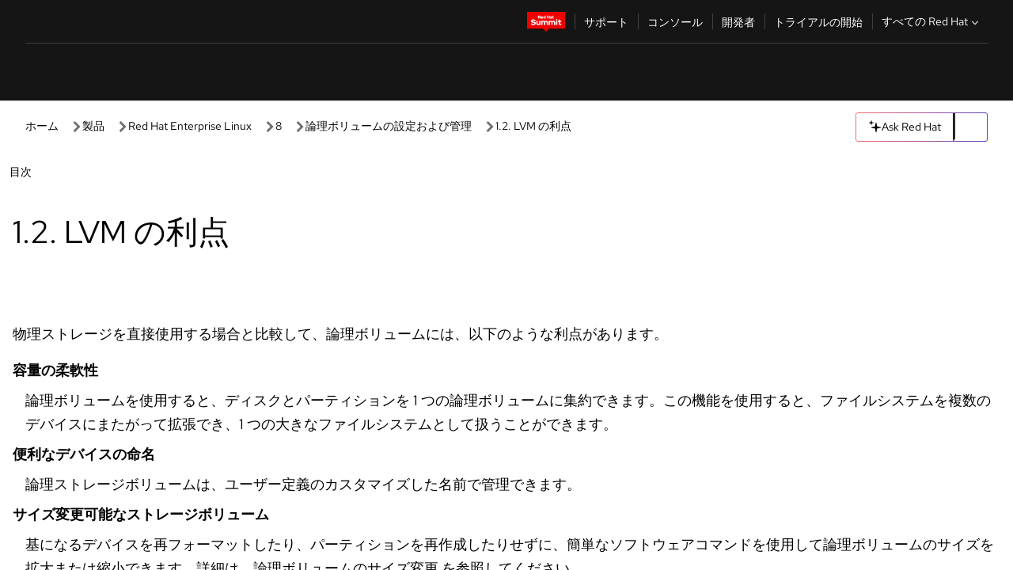

--- FILE ---
content_type: text/html;charset=utf-8
request_url: https://docs.redhat.com/ja/documentation/red_hat_enterprise_linux/8/html/configuring_and_managing_logical_volumes/advantages-of-lvm_overview-of-logical-volume-management
body_size: 72991
content:
<!DOCTYPE html><html  class="" data-capo=""><head><script type="importmap">
  {
    "imports": {
      "@patternfly/elements/": "https://www.redhatstatic.com/dssf-001/v2/@patternfly/elements@4.0.2/",
      "@patternfly/pfe-core/": "https://www.redhatstatic.com/dssf-001/v2/@patternfly/pfe-core@4.0.5/",
      "@patternfly/icons/": "https://www.redhatstatic.com/dssf-001/v2/@patternfly/icons@1.0.3/",
      "@rhds/elements/": "https://www.redhatstatic.com/dssf-001/v2/@rhds/elements@3.0.3/elements/",
      "@patternfly/pfe-clipboard/": "/scripts/v1/@patternfly/pfe-clipboard/",
      "@cpelements/elements/": "/scripts/v1/@cpelements/elements/elements/"
    },
    "scopes": {
      "https://www.redhatstatic.com/dssf-001/v2/": {
        "@floating-ui/core": "https://www.redhatstatic.com/dssf-001/v2/@floating-ui/core@1.6.9/dist/floating-ui.core.mjs",
        "@floating-ui/dom": "https://www.redhatstatic.com/dssf-001/v2/@floating-ui/dom@1.6.13/dist/floating-ui.dom.mjs",
        "@floating-ui/utils": "https://www.redhatstatic.com/dssf-001/v2/@floating-ui/utils@0.2.9/dist/floating-ui.utils.mjs",
        "@floating-ui/utils/dom": "https://www.redhatstatic.com/dssf-001/v2/@floating-ui/utils@0.2.9/dist/floating-ui.utils.dom.mjs",
        "@lit/context": "https://www.redhatstatic.com/dssf-001/v2/@lit/context@1.1.4/development/index.js",
        "@lit/reactive-element": "https://www.redhatstatic.com/dssf-001/v2/@lit/reactive-element@2.0.4/reactive-element.js",
        "@lit/reactive-element/decorators/": "https://www.redhatstatic.com/dssf-001/v2/@lit/reactive-element@2.0.4/decorators/",
        "@patternfly/pfe-core": "https://www.redhatstatic.com/dssf-001/v2/@patternfly/pfe-core@5.0.1/core.js",
        "@patternfly/pfe-core/": "https://www.redhatstatic.com/dssf-001/v2/@patternfly/pfe-core@5.0.1/",
        "@rhds/elements/lib/": "https://www.redhatstatic.com/dssf-001/v2/@rhds/elements@3.0.3/lib/",
        "@rhds/icons": "https://www.redhatstatic.com/dssf-001/v2/@rhds/icons@1.2.0/icons.js",
        "@rhds/icons/": "https://www.redhatstatic.com/dssf-001/v2/@rhds/icons@1.2.0/",
        "@rhds/tokens/media.js": "https://www.redhatstatic.com/dssf-001/v2/@rhds/tokens@3.0.1/js/media.js",
        "@rhds/tokens/": "https://www.redhatstatic.com/dssf-001/v2/@rhds/tokens@3.0.1/",
        "lit": "https://www.redhatstatic.com/dssf-001/v2/lit@3.2.1/index.js",
        "lit/": "https://www.redhatstatic.com/dssf-001/v2/lit@3.2.1/",
        "lit-element/lit-element.js": "https://www.redhatstatic.com/dssf-001/v2/lit-element@4.1.1/lit-element.js",
        "lit-html": "https://www.redhatstatic.com/dssf-001/v2/lit-html@3.2.1/lit-html.js",
        "lit-html/": "https://www.redhatstatic.com/dssf-001/v2/lit-html@3.2.1/",
        "tslib": "https://www.redhatstatic.com/dssf-001/v2/tslib@2.8.1/tslib.es6.mjs"
      },
      "/": {
        "@floating-ui/core": "/scripts/v1/@floating-ui/core/dist/floating-ui.core.mjs",
        "@floating-ui/dom": "/scripts/v1/@floating-ui/dom/dist/floating-ui.dom.mjs",
        "@floating-ui/utils": "/scripts/v1/@floating-ui/utils/dist/floating-ui.utils.mjs",
        "@floating-ui/utils/dom": "/scripts/v1/@floating-ui/utils/dom/dist/floating-ui.utils.dom.mjs",
        "@lit/reactive-element": "/scripts/v1/@lit/reactive-element/reactive-element.js",
        "@lit/reactive-element/decorators/": "/scripts/v1/@lit/reactive-element/decorators/",
        "@patternfly/pfe-core": "/scripts/v1/@patternfly/pfe-core/core.js",
        "@patternfly/pfe-core/": "/scripts/v1/@patternfly/pfe-core/",
        "@rhds/tokens/media.js": "/scripts/v1/@rhds/tokens/js/media.js",
        "lit": "/scripts/v1/lit/index.js",
        "lit-element/lit-element.js": "/scripts/v1/lit-element/lit-element.js",
        "lit-html": "/scripts/v1/lit-html/lit-html.js",
        "lit-html/": "/scripts/v1/lit-html/",
        "lit/": "/scripts/v1/lit/",
        "tslib": "/scripts/v1/tslib/tslib.es6.mjs"
      }
    }
  }
</script>
<script>
    const html = document.querySelector('html');
    const prefersDark = window.matchMedia('(prefers-color-scheme: dark)').matches;
    const theme = localStorage.getItem('theme');

    if (theme) {
      if (theme === 'Dark') {
        html.classList.add('theme-dark', 'pf-v6-theme-dark');
      } else if (theme === 'Light') {
        html.classList.add('theme-light');
      } else {
        prefersDark ? html.classList.add('theme-dark', 'pf-v6-theme-dark') : html.classList.add('theme-light');
      }
    } else {
      if (prefersDark) {
        html.classList.add('theme-dark', 'pf-v6-theme-dark');
      } else {
        html.classList.add('theme-light');
      }
    }

    const arhOpen = localStorage.getItem('arh-open');
    if (arhOpen && arhOpen === 'true') {
      html.classList.add('side-panel-open');
    }
</script><meta charset="utf-8">
<meta name="viewport" content="width=device-width, initial-scale=1">
<title>1.2. LVM の利点 | 論理ボリュームの設定および管理 | Red Hat Enterprise Linux | 8 | Red Hat Documentation</title>
<link rel="stylesheet" href="/fonts/fonts.css">
<link rel="stylesheet" href="/styles/rh-table-lightdom.css">
<link rel="stylesheet" href="/styles/rh-code-block-prism.css">
<style>:root{--pfe-navigation__dropdown--Color:light-dark(var(--rh-color-text-primary-on-light,#151515),var(--rh-color-text-primary-on-dark,#fff));--pfe-navigation__dropdown--Background:light-dark(var(--rh-color-surface-lightest,#fff),var(--rh-color-surface-darker,#1f1f1f));--pfe-navigation__nav-bar--toggle--BackgroundColor--active:light-dark(var(--rh-color-surface-lightest,#fff),var(--rh-color-surface-darker,#1f1f1f));--pfe-navigation__nav-bar--Color--active:light-dark(var(--rh-color-text-primary-on-light,#151515),var(--rh-color-text-primary-on-dark,#fff));--pfe-navigation__dropdown--separator--Border:1px solid light-dark(#d2d2d2,var(--rh-color-border-subtle-on-dark,#707070))}.section .titlepage{gap:.75rem}.section .titlepage,div.edit{align-items:center;display:flex}div.edit{font-size:.9rem;margin-bottom:8px}div.edit>a{align-items:center;display:flex}.edit pf-icon{margin-right:4px}rh-tile[color-palette=darkest] a{color:var(--rh-color-interactive-primary-default-on-dark,#92c5f9)}rh-tile[color-palette=darkest]:not(:defined){background-color:var(--rh-color-surface-darkest,#151515);border-color:var(--rh-color-border-subtle-on-dark,#707070);color:var(--rh-color-text-primary-on-dark,#fff)}rh-tile[color-palette=darkest]:not(:defined) img{aspect-ratio:1;width:48px}rh-tile[color-palette=darkest]:not(:defined) img+h3{margin-block-start:var(--rh-space-2xl,32px)}rh-tile a{color:var(--rh-color-interactive-primary-default,light-dark(var(--rh-color-interactive-primary-default-on-light,#06c),var(--rh-color-interactive-primary-default-on-dark,#92c5f9)))}rh-tile:not(:defined){background-color:light-dark(var(--rh-color-surface-lightest,#fff),var(--rh-color-surface-darkest,#151515));border:var(--rh-border-width-sm,1px) solid var(--rh-color-border-subtle,light-dark(var(--rh-color-border-subtle-on-light,#c7c7c7),var(--rh-color-border-subtle-on-dark,#707070)));color:var(--rh-color-text-primary,light-dark(var(--rh-color-text-primary-on-light,#151515),var(--rh-color-text-primary-on-dark,#fff)));padding:var(--rh-space-xl,24px)}rh-tile:not(:defined) h2,rh-tile:not(:defined) h3,rh-tile:not(:defined) h4{margin-block-start:0}rh-tile:not(:defined) rh-icon.learn-resource-icon{aspect-ratio:1;width:32px}rh-tile:not(:defined) rh-icon.learn-resource-icon+h3{margin-block-start:var(--rh-space-lg,16px)}rh-tile.explore-products-section:not(:defined){padding:var(--rh-space-2xl,32px)}rh-tile.explore-products-section:not(:defined) img.explore-products-img{aspect-ratio:1;width:48px}rh-tile.explore-products-section:not(:defined) img.explore-products-img+h3{margin-block-start:var(--rh-space-2xl,32px)}rh-tile.certificate-card:not(:defined){padding:0}rh-tile.certificate-card:not(:defined) h2{padding-top:var(--rh-space-lg,16px)}rh-tile[link=external]:not(:defined){padding:var(--rh-space-2xl,32px)}rh-tile[link=external]:not(:defined) h3{margin-block-start:0}rh-card.explore-products{color:var(--rh-color-text-primary,light-dark(var(--rh-color-text-primary-on-light,#151515),var(--rh-color-text-primary-on-dark,#fff)))}rh-card.explore-products:not(:defined){align-items:center;display:flex;flex-direction:column;justify-content:center}rh-card.explore-products:not(:defined) h4{font-size:var(--rh-font-size-heading-sm,1.5rem);padding-bottom:var(--rh-space-lg,16px)}rh-card.explore-products:not(:defined) rh-cta[variant=secondary]:not(:defined){border:var(--rh-border-width-sm,1px) solid var(--rh-color-border-strong,light-dark(var(--rh-color-border-strong-on-light,#151515),var(--rh-color-border-strong-on-dark,#fff)));border-radius:var(--rh-border-radius-default,3px);max-width:-moz-fit-content;max-width:fit-content;padding-block:var(--rh-space-lg,16px);padding-inline:var(--rh-space-2xl,32px)}rh-card.explore-products:not(:defined) rh-cta[variant=secondary]:not(:defined) a{color:var(--rh-color-text-primary,light-dark(var(--rh-color-text-primary-on-light,#151515),var(--rh-color-text-primary-on-dark,#fff)))}pf-popover.version-popover:not(:defined){display:none}.pf-chatbot,.pf-chatbot.pf-chatbot--overlay{height:100vh;position:static}.pf-chatbot.pf-chatbot--overlay .pf-chatbot-container{border-radius:0}.pf-chatbot section{padding:0}.pf-chatbot section .pf-chatbot__history.pf-v6-c-drawer{height:100vh}.pf-chatbot section section.pf-chatbot__message{padding-bottom:var(--pf-t--global--spacer--2xl)}.pf-chatbot .pf-chatbot__history .pf-chatbot__input{padding-inline-end:var(--pf-t--global--spacer--lg);padding-inline-start:var(--pf-t--global--spacer--lg)}.ask-redhat-core.pf-chatbot:has(.outage-error-wrapper){height:100vh!important}.ask-redhat-core .history-view-only-alert,.ask-redhat-core .privacy-statement-alert{width:100%!important}.pf-chatbot__actions pf-button{background-color:transparent;border-radius:6px;height:34px}.pf-chatbot__actions pf-button:hover{background-color:#0f0f10}.pf-chatbot__actions pf-button:hover::part(icon){color:#fff}.pf-chatbot__actions pf-button:active{background-color:#3d3d3d}.pf-chatbot__actions pf-button::part(icon){color:#a3a3a3;display:flex;left:8px;top:9px}.pf-chatbot__actions #embed-full-screen-toggle{display:none}#pf-modal-part-3.pf-v6-c-backdrop{z-index:2001}</style>
<style>.feedback-button-container[data-v-c03cac51]{margin:var(--rh-space-md,8px) 0}</style>
<style>.theme-container[data-v-629b32f0]{height:36px;position:relative}.theme-container [icon=caret-down][data-v-629b32f0],.theme-container [icon=caret-up][data-v-629b32f0]{width:10px}@media (max-width:1024px){.theme-selector-below-header .theme-container[data-v-629b32f0]{display:none}}rh-button[data-v-629b32f0],rh-button[data-v-629b32f0]::part(button){height:36px;width:66px}rh-button.footer[data-v-629b32f0],rh-button.footer[data-v-629b32f0]::part(button){width:auto}rh-button[variant=tertiary][data-v-629b32f0]{--rh-color-icon-secondary-on-dark:var(--rh-color-surface-darkest,#151515);--rh-color-icon-secondary-on-light:var(--rh-color-surface-lightest,#fff)}rh-button[variant=tertiary].footer[data-v-629b32f0]{--rh-color-border-strong:transparent}rh-button[variant=tertiary][data-v-629b32f0]::part(button){padding:10px var(--rh-space-lg,16px)}rh-button[variant=tertiary].footer[data-v-629b32f0]::part(button){padding:10px 0}.popover-container[data-v-629b32f0]{background-color:light-dark(var(--rh-color-surface-lightest,#fff),var(--rh-color-surface-darker,#1f1f1f));border-radius:6px;box-shadow:var( --rh-box-shadow-md,0 4px 6px 1px light-dark(hsla(0,0%,8%,.25),rgba(0,0,0,.5)) );position:absolute;right:0;top:42px;width:168px;z-index:1}.footer-popover-container[data-v-629b32f0]{left:0;top:54px}.theme-list-container[data-v-629b32f0]{align-items:flex-start;display:flex;flex-direction:column;list-style:none;margin:0;padding:var(--rh-space-md,8px) 0}.theme-list[data-v-629b32f0]{margin:0;padding:0;width:100%}.theme-list button.theme-btn[data-v-629b32f0]{align-items:center;background-color:transparent;border:none;color:light-dark(var(--rh-color-gray-95,#151515),var(--rh-color-white,#fff));cursor:pointer;display:flex;justify-content:flex-start;padding:var(--rh-space-md,8px) var(--rh-space-xl,24px);width:100%}button.theme-btn span.theme-btn-text[data-v-629b32f0]{font-family:Red Hat Text;font-size:var(--rh-font-size-body-text-sm,.875rem);font-weight:var(--rh-font-weight-body-text-regular,400);padding-left:var(--rh-space-md,8px)}button.theme-btn[data-v-629b32f0]:hover{background-color:light-dark(var(--rh-color-gray-20,#e0e0e0),var(--rh-color-gray-70,#383838))}</style>
<style>section[data-v-babbacad]{padding:0}h1[data-v-babbacad],h2[data-v-babbacad]{margin:0}.main-error-container[data-v-babbacad]{background-color:light-dark(var(--rh-color-surface-lightest,#fff),var(--rh-color-surface-darker,#1f1f1f));padding-bottom:var(--rh-space-7xl,128px);padding-top:var(--rh-space-5xl,80px)}.main-error[data-v-babbacad]{background-color:light-dark(var(--rh-color-surface-lighter,#f2f2f2),var(--rh-color-surface-dark,#383838));margin:0 auto;max-width:44rem;padding:var(--rh-space-3xl,48px)}.cloud-IT-image[data-v-babbacad]{width:9rem}.error-text-container p[data-v-babbacad]{color:light-dark(#6a6e73,var(--rh-color-white,#fff));font-size:var(--rh-font-size-body-text-lg,1.125rem)}.help-container[data-v-babbacad]{margin-top:var(--rh-space-4xl,64px)}.form-box-container[data-v-babbacad]{justify-content:center;margin-top:var(--rh-space-xl,24px)}.error-search-box[data-v-babbacad],.form-box-container[data-v-babbacad]{align-items:center;display:flex;width:100%}.error-search-box[data-v-babbacad]{justify-content:space-between;position:relative}.search-icon-form[data-v-babbacad]{color:light-dark(var(--rh-color-gray-50,#707070),var(--rh-color-status-neutral-on-dark,#c7c7c7));left:12px;position:absolute}.arrow-right-button[data-v-babbacad]{color:light-dark(var(--rh-color-gray-95,#151515),var(--rh-color-icon-secondary-on-dark,#fff))}.input-box[data-v-babbacad]{-webkit-appearance:none;-moz-appearance:none;appearance:none;background-color:light-dark(var(--rh-color-surface-lightest,#fff),var(--rh-color-surface-darker,#1f1f1f));border:1px solid light-dark(var(--rh-color-status-neutral-on-dark,#c7c7c7),var(--rh-color-gray-50,#707070));border-right:none;font-family:var(--rh-font-family-body-text,"Red Hat Text","RedHatText",Arial,sans-serif);font-size:var(--rh-font-size-body-text-md,1rem);height:36px;padding:0 40px;text-overflow:ellipsis;white-space:nowrap;width:100%}.input-box[data-v-babbacad]::-moz-placeholder{color:light-dark(var(--rh-color-text-secondary-on-light,#4d4d4d),var(--rh-color-text-secondary-on-dark,#c7c7c7));font-family:var(--rh-font-family-body-text,"Red Hat Text","RedHatText",Arial,sans-serif);font-size:var(--rh-font-size-body-text-md,1rem);font-weight:var(--rh-font-weight-code-regular,400);line-height:24px}.input-box[data-v-babbacad]::placeholder{color:light-dark(var(--rh-color-text-secondary-on-light,#4d4d4d),var(--rh-color-text-secondary-on-dark,#c7c7c7));font-family:var(--rh-font-family-body-text,"Red Hat Text","RedHatText",Arial,sans-serif);font-size:var(--rh-font-size-body-text-md,1rem);font-weight:var(--rh-font-weight-code-regular,400);line-height:24px}.form-box-container rh-button[data-v-babbacad]::part(button){align-items:center;background-color:light-dark(var(--rh-color-gray-20,#e0e0e0),var(--rh-color-status-neutral-on-light,#4d4d4d));border-radius:0;display:flex;height:36px;justify-content:center;--_default-border-color:light-dark(var(--rh-color-gray-20,#e0e0e0),var(--rh-color-status-neutral-on-light,#4d4d4d))}.input-clear-btn[data-v-babbacad]{align-items:center;background-color:transparent;border:none;display:flex;height:36px;justify-content:center;margin-right:-30px;outline:none;transform:translate(-30px)}.input-clear-btn[data-v-babbacad]:focus{border:1px solid var(--rh-color-accent-base-on-light,#06c)}.input-clear-btn:focus .input-clear-icon[data-v-babbacad]{color:var(--rh-color-gray-95,#151515)}.input-clear-icon[data-v-babbacad]{color:#6b6e72;cursor:pointer}.input-clear-icon[data-v-babbacad]:hover{color:var(--rh-color-gray-95,#151515)}.help-links[data-v-babbacad]{margin-top:var(--rh-space-xl,24px);padding:0 var(--rh-space-md,8px)}.help-links li[data-v-babbacad]{display:inline-block;list-style:none;margin-right:var(--rh-space-xl,24px);padding:var(--rh-space-xs,4px) 0}.help-links li a[data-v-babbacad]{color:light-dark(var(--rh-context-light-color-text-link,#06c),var(--rh-color-blue-30,#92c5f9));cursor:pointer;text-decoration:none}@media (max-width:992px){.main-error[data-v-babbacad]{padding:var(--rh-space-lg,16px)}.cloud-IT-image[data-v-babbacad]{width:6rem}}</style>
<style>.feedback-container[data-v-d44dfd67]{align-items:center;background-color:light-dark(var(--rh-color-surface-lightest,#fff),var(--rh-color-surface-darker,#1f1f1f));display:flex;justify-content:flex-end;min-height:48px;padding:var(--rh-space-lg,16px) var(--rh-space-2xl,32px)}.toggle-theme-btn[data-v-d44dfd67]{padding-left:var(--rh-space-xl,24px)}@media (max-width:767px){.feedback-container[data-v-d44dfd67]{padding:var(--rh-space-lg,16px)}}@media (max-width:1024px){.toggle-theme-btn[data-v-d44dfd67]{display:none}}</style>
<style>@keyframes fade-in{0%{opacity:0;visibility:hidden}1%{visibility:visible}to{opacity:1;visibility:visible}}@media (min-height:48em){.rhdocs{--rh-table--maxHeight: calc(100vh - 12.5rem) }}*,.rhdocs *,.rhdocs :after,.rhdocs :before,:after,:before{box-sizing:border-box}.rhdocs img,.rhdocs object,.rhdocs svg,img,object,svg{display:inline-block;max-width:100%;vertical-align:middle}.rhdocs hr{border:0;border-top:.0625rem solid light-dark(#d2d2d2,var(--rh-color-border-subtle-on-dark,#707070));clear:both;margin:1rem 0}.rhdocs a{color:light-dark(var(--rh-color-interactive-primary-default-on-light,#06c),var(--rh-color-interactive-primary-default-on-dark,#92c5f9))}.rhdocs a:focus,.rhdocs a:hover{color:light-dark(var(--rh-color-interactive-primary-hover-on-light,#036),var(--rh-color-interactive-primary-hover-on-dark,#b9dafc))}.rhdocs a.anchor-heading{color:light-dark(var(--rh-color-gray-95,#151515),var(--rh-color-white,#fff));cursor:pointer;text-decoration:none;word-break:break-word}.rhdocs p{margin:1.49963rem 0}.rhdocs li>p{margin:0}.rhdocs h1{font-weight:var(--rh-font-weight-heading-regular,400)}.rhdocs h1,.rhdocs h2,.rhdocs h3,.rhdocs h4,.rhdocs h5,.rhdocs h6{font-family:RedHatDisplay,Red Hat Display,Helvetica Neue,Arial,sans-serif;margin:0 0 .625rem}.rhdocs h2,.rhdocs h3,.rhdocs h4,.rhdocs h5,.rhdocs h6{font-weight:var(--rh-font-weight-heading-medium,500)}.rhdocs h1{font-size:var(--rh-font-size-heading-xl,2.5rem);margin:2rem 0}.rhdocs h2{font-size:var(--rh-font-size-heading-md,1.75rem);margin:2rem 0}.rhdocs h3{font-size:var(--rh-font-size-heading-sm,1.5rem)}.rhdocs h4{font-size:var(--rh-font-size-heading-xs,1.25rem)}.rhdocs h5,.rhdocs h6{font-size:18px}.rhdocs h6{line-height:1.463rem}.rhdocs ol ::marker,.rhdocs ul ::marker{font:inherit}.rhdocs li{margin:0 0 .5em;padding:0}.rhdocs li>p{margin:.5rem 0}.rhdocs li>ol,.rhdocs li>ul{margin:0}.rhdocs dl dd{margin:.5rem 0 .5rem 1rem}.rhdocs dl dd>p{margin:.5rem 0}.rhdocs table{border:0;font-size:1rem;line-height:1.6667}.rhdocs table caption,pf-modal table caption{font-family:Red Hat Display;font-size:var(--rh-font-size-body-text-md,1rem);font-weight:var(--rh-font-weight-body-text-medium,500);line-height:var(--rh-line-height-heading,1.3);margin:0;text-align:left}.rhdocs table td,.rhdocs table th{border:0;border-bottom:.0625rem solid #d2d2d2;border-bottom:.0625rem solid var(--pfe-table--Border,#d2d2d2);padding:.5em 1rem}.rhdocs table td.halign-left,.rhdocs table th.halign-left{text-align:left}.rhdocs table td.halign-center,.rhdocs table th.halign-center,table td.halign-center,table th.halign-center{text-align:center}.rhdocs table td.halign-right,.rhdocs table th.halign-right{text-align:right}.rhdocs table td.valign-top,.rhdocs table th.valign-top{vertical-align:top}.rhdocs table td.valign-middle,.rhdocs table th.valign-middle{vertical-align:middle}.rhdocs table td.valign-bottom,.rhdocs table th.valign-bottom{vertical-align:bottom}.rhdocs table thead th,pf-modal table thead th{font-family:Red Hat Text;font-size:var(--rh-font-size-body-text-sm,.875rem);font-weight:var(--rh-font-weight-body-text-medium,500);line-height:var(--rh-line-height-heading,1.3)}.rhdocs rh-table{margin:var(--rh-space-2xl,32px) 0;max-height:518px}.rhdocs rh-table:has(+.rhdocs-table-expand-btn-container),.rhdocs rh-table:has(+.rhdocs-table-show-more-btn){margin:0}.rhdocs-table-wrapper{margin-bottom:var(--rh-space-2xl,32px)}.pf-table-modal-body rh-table{margin-top:0}.pf-table-modal-body rh-table table td,.pf-table-modal-body rh-table table th{margin-top:0;padding-bottom:var(--rh-space-lg,16px);padding-top:var(--rh-space-lg,16px)}.pf-table-modal-body rh-table table td p,.pf-table-modal-body rh-table table td>:first-child{font-family:Red Hat Text;font-size:var(--rh-font-size-body-text-md,1rem);line-height:var(--rh-line-height-body-text,1.5);margin:0}.pf-table-modal-body code{background-color:var(--rh-color-gray-10,#f0f0f0);border-radius:.25em;color:var(--rh-color-gray-95,#151515);font-family:Red Hat Mono,Monaco,Menlo,Ubuntu Mono,monospace;font-size:.875em;padding:.125em .25em}.rhdocs .rhdocs-table-show-more-btn{background:transparent;border:none;cursor:pointer;display:block;font-family:Red Hat Text;font-size:var(--rh-font-size-body-text-sm,.875rem);font-weight:var(--rh-font-weight-body-text-regular,400);height:38px;line-height:var(--rh-line-height-heading,1.3);margin:var(--rh-space-lg,16px) auto 0;outline:none;padding:var(--rh-space-md,8px) var(--rh-space-lg,16px)}.rhdocs .rhdocs-table-expand-btn.hidden-btn,.rhdocs .rhdocs-table-show-more-btn.hidden-btn{display:none}.rhdocs .rhdocs-table-show-more-btn:focus{border:var(--rh-border-width-md,2px) solid light-dark(var(--rh-color-blue-70,#036),var(--rh-color-interactive-primary-hover-on-dark,#b9dafc));border-radius:var(--rh-border-radius-default,3px)}.rhdocs .rhdocs-table-show-more-btn-content{align-items:center;display:flex;gap:var(--rh-space-md,8px);justify-content:center}.rhdocs .rhdocs-table-expand-btn{float:inline-end;margin-bottom:var(--rh-space-md,8px)}.rhdocs .rhdocs-table-expand-btn-container{font-family:Red Hat Text;font-size:var(--rh-font-size-body-text-md,1rem);font-weight:var(--rh-font-weight-body-text-medium,500);line-height:var(--rh-line-height-body-text,1.5)}.pf-table-modal-body{height:98vh;margin:0 auto;overflow:auto;padding:var(--rh-space-lg,16px);width:75%}.pf-table-modal-body rh-table{max-height:100%;max-height:-webkit-fill-available;max-height:-moz-available}@media screen and (max-width:768px){.pf-table-modal-body{width:100%}}pf-modal[variant=large]{--pf-c-modal-box--m-lg--lg--MaxWidth:100vw;--pf-c-modal-box--BackgroundColor:light-dark(var(--rh-color-surface-lightest,#fff),var(--rh-color-surface-darker,#1f1f1f));z-index:1100}pf-modal::part(content){overflow-y:hidden}.rhdocs rh-table table,.rhdocs rh-table.rh-table--expanded-vertically{max-height:-moz-max-content;max-height:max-content}.rhdocs pre.nowrap{overflow:auto;overflow-wrap:normal;white-space:pre;word-break:normal}.rhdocs .codeblock__wrapper pre{background:transparent}.rh-table--full-screen code,.rhdocs .content--md code,.rhdocs .content--sm code,.rhdocs .rh-table--full-screen code{overflow-wrap:normal;word-break:normal}.rhdocs[class] pre code,[class] pre code{background:inherit;color:inherit;font-family:inherit;font-size:inherit;font-weight:inherit;line-height:inherit;padding:0}.rhdocs .keycap,.rhdocs kbd{background-color:#eee;background-image:linear-gradient(180deg,#ddd,#eee,#fff);border-radius:.1875rem;box-shadow:0 -.0625rem #fff,0 .0625rem 0 .1875rem #aaa;color:#151515;font-family:RedHatMono,Red Hat Mono,Consolas,monospace;font-size:90%;font-weight:400;margin:0 .25rem;padding:.125rem .375rem}.keycap strong,.rhdocs .keycap strong{font-weight:inherit}.rhdocs kbd.keyseq,kbd.keyseq{background:transparent;border:0;box-shadow:none;padding:0}.rhdocs kbd.keyseq kbd,kbd.keyseq kbd{display:inline-block;margin:0 .375rem}.rhdocs kbd.keyseq kbd:first-child,kbd.keyseq kbd:first-child{margin-left:0}.rhdocs b.button{font-size:90%;font-weight:700;padding:.1875rem}.rhdocs b.button:before{content:"["}.rhdocs b.button:after{content:"]"}html{font-family:sans-serif;-ms-text-size-adjust:100%;-webkit-text-size-adjust:100%}body{margin:0}.rhdocs audio,.rhdocs canvas,.rhdocs progress,.rhdocs video{display:inline-block;vertical-align:baseline}.rhdocs audio:not([controls]){display:none;height:0}[hidden],template{display:none}.rhdocs a{background:transparent}.rhdocs a:active,.rhdocs a:hover{outline:0}.rhdocs a.anchor-heading:focus-visible{color:light-dark(var(--rh-color-gray-95,#151515),var(--rh-color-white,#fff))}.rhdocs abbr[title]{border-bottom:.0625rem dotted}.rhdocs dfn{font-style:italic}.rhdocs h1{margin:.67em 0}.rhdocs mark{background:#ff0;color:#000}.rhdocs small{font-size:80%}.rhdocs sub,.rhdocs sup{font-size:75%;line-height:0;position:relative;vertical-align:baseline}.rhdocs sup{top:-.5em}.rhdocs sub{bottom:-.25em}.rhdocs img{background-color:light-dark(transparent,var(--rh-color-surface-lightest,#fff));border:0;padding:20px}.rhdocs .inlinemediaobject img{padding:2px}.rhdocs svg:not(:root){overflow:hidden}.rhdocs figure{margin:1em 2.5rem}.rhdocs hr{box-sizing:content-box;height:0}.rhdocs code,.rhdocs kbd,.rhdocs pre,.rhdocs samp{font-family:monospace,monospace;font-size:1em}.rhdocs button,.rhdocs optgroup,.rhdocs select,.rhdocs textarea,.rhdocsinput{color:inherit;font:inherit;margin:0}.rhdocs rh-tooltip.copy-link-tooltip:not(:defined){display:none}.rhdocs rh-button.copy-link-btn{border:2px solid light-dark(var(--rh-color-white,#fff),var(--rh-color-surface-darker,#1f1f1f));cursor:pointer;display:flex}.rhdocs rh-button.copy-link-btn:hover{background-color:light-dark(var(--rh-color-surface-lighter,#f2f2f2),var(--rh-color-gray-60,#4d4d4d));border-radius:var(--rh-border-radius-default,3px)}.rhdocs rh-button.copy-link-btn .link-icon{color:light-dark(var(--rh-color-canvas-black,#151515),var(--Core-color-palette-Gray-white,#fff))}.rhdocs button{overflow:visible}.rhdocs button,.rhdocs select{text-transform:none}.rhdocs button,.rhdocs html input[type=button],.rhdocs input[type=reset],.rhdocs input[type=submit]{-moz-appearance:button;appearance:button;-webkit-appearance:button;cursor:pointer}.rhdocs button[disabled],.rhdocs html input[disabled]{cursor:default}.rhdocs button::-moz-focus-inner,.rhdocs input::-moz-focus-inner{border:0;padding:0}.rhdocs input{line-height:normal}.rhdocs input[type=checkbox],.rhdocs input[type=radio]{box-sizing:border-box;padding:0}.rhdocs input[type=number]::-webkit-inner-spin-button,.rhdocs input[type=number]::-webkit-outer-spin-button{height:auto}.rhdocs input[type=search]{-moz-appearance:textfield;appearance:textfield;-webkit-appearance:textfield;box-sizing:content-box}.rhdocs input[type=search]::-webkit-search-cancel-button,.rhdocs input[type=search]::-webkit-search-decoration{-webkit-appearance:none}.rhdocs fieldset{border:.0625rem solid silver;margin:0 .125rem;padding:.35em .625em .75em}.rhdocs legend{border:0;padding:0}.rhdocs textarea{overflow:auto}.rhdocs optgroup{font-weight:700}.rhdocs table{border-collapse:collapse;border-spacing:0}.rhdocs td,.rhdocs th{padding:0}.rhdocs ._additional-resources[class][class],.rhdocs ._additional-resources[class][class][id]:last-child{background:light-dark(var(--rh-color-surface-lightest,#fff),var(--rh-color-surface-darker,#1f1f1f));border:.0625rem solid #d2d2d2;border-radius:.1875rem;margin:2em 0 4em;padding:2rem 2rem 1rem}.rhdocs ._additional-resources[class][class][id]:last-child{margin-top:-2rem}.rhdocs ._additional-resources[class][class]:only-child{grid-column:1/-1}._additional-resources[class][class] .additional-resources__heading,._additional-resources[class][class] .heading,._additional-resources[class][class] h1,._additional-resources[class][class] h2,._additional-resources[class][class] h3,._additional-resources[class][class] h4,._additional-resources[class][class] h5,._additional-resources[class][class] h6,._additional-resources[class][class] p.title{display:block;font-family:RedHatDisplay,Red Hat Display,Helvetica Neue,Arial,sans-serif;font-size:1.125rem;font-weight:700;line-height:1.5rem;margin:0 0 .5rem;padding:0;text-transform:uppercase}._additional-resources[class][class] ul{border:0;list-style:none;margin:0;padding:0;position:relative}.related-topic-content__wrapper ._additional-resources[class][class] ul{display:block}._additional-resources[class][class] ul:after{background-color:light-dark(var(--rh-color-surface-lightest,#fff),var(--rh-color-surface-darker,#1f1f1f));bottom:0;content:"";display:block;height:.125rem;position:absolute;width:100%}._additional-resources[class][class] li{border-bottom:.0625rem solid #d2d2d2;box-sizing:content-box;margin:0;padding:1rem 1.5rem 1rem 0;-moz-column-break-inside:avoid;break-inside:avoid}._additional-resources[class][class] li:only-child{grid-column:1/-1}._additional-resources[class][class] li:last-child{border:0}@media (min-width:1100px){._additional-resources[class][class] li:last-child{border-bottom:.0625rem solid #d2d2d2}}._additional-resources[class][class] li p:only-child{margin:0;padding:0}.rhdocs table .admonitionblock>div:nth-child(2),.rhdocs table .caution>div:nth-child(2),.rhdocs table .important>div:nth-child(2),.rhdocs table .note>div:nth-child(2),.rhdocs table .tip>div:nth-child(2),.rhdocs table .warning>div:nth-child(2){margin:.5rem 0}.rhdocs table .admonitionblock>div:nth-child(2)>:first-child,.rhdocs table .caution>div:nth-child(2)>:first-child,.rhdocs table .important>div:nth-child(2)>:first-child,.rhdocs table .note>div:nth-child(2)>:first-child,.rhdocs table .tip>div:nth-child(2)>:first-child,.rhdocs table .warning>div:nth-child(2)>:first-child{margin-top:0}.rhdocs table .admonitionblock>div:nth-child(2)>:last-child,.rhdocs table .caution>div:nth-child(2)>:last-child,.rhdocs table .important>div:nth-child(2)>:last-child,.rhdocs table .note>div:nth-child(2)>:last-child,.rhdocs table .tip>div:nth-child(2)>:last-child,.rhdocs table .warning>div:nth-child(2)>:last-child{margin-bottom:0}.rhdocs .codeblock__wrapper+.codeblock__wrapper,.rhdocs pre+pre,.rhdocs pre[class]+pre[class]{margin-top:2rem}.rhdocs .codeblock__wrapper{background:light-dark(var(--rh-color-surface-lighter,#f2f2f2),var(--rh-color-gray-80,#292929));overflow:visible;position:relative;transform:translate(0);z-index:0}.codeblock__wrapper:before{background-repeat:no-repeat;background-size:6.25rem 100%;bottom:var(--scrollbar__height,1px);content:"";display:block;height:7.125rem;max-height:100%;max-height:calc(100% - var(--scrollbar__height, 2px));position:absolute;right:var(--scrollbar__width,6px);top:.0625rem;width:4.0625rem;z-index:1}.rhdocs .codeblock__inner-wrapper,.rhdocs pre{max-height:calc(100vh - 6.25rem)}@media (min-height:48em){.rhdocs .codeblock__inner-wrapper,.rhdocs pre{max-height:calc(100vh - 12.5rem)}}.rhdocs .codeblock__inner-wrapper{display:grid;grid-template-columns:1fr 4.375rem}.rhdocs .codeblock__wrapper--expanded .codeblock__inner-wrapper{max-height:-moz-max-content;max-height:max-content}.codeblock__copy span{display:block;height:0;position:absolute;visibility:hidden;width:0}.codeblock__copy:focus{outline:.0625rem dashed currentcolor}.codeblock__copy svg#icon--copy{height:1rem;width:1rem}.codeblock__expand{-webkit-appearance:none;-moz-appearance:none;appearance:none;background:#f0efef;border:0;cursor:pointer;height:1.75rem;left:calc(100% - 2.75rem - var(--scrollbar__width, 0px));position:absolute;text-indent:-9999em;top:3.25rem;width:1.75rem;z-index:2}.codeblock__expand:before{background:#6a6e73;content:"";height:100%;left:0;-webkit-mask-image:url("data:image/svg+xml;charset=utf-8,%3Csvg xmlns='http://www.w3.org/2000/svg' viewBox='0 0 320 512'%3E%3C!--! Font Awesome Pro 6.2.0 by @fontawesome - https://fontawesome.com License - https://fontawesome.com/license (Commercial License) Copyright 2022 Fonticons, Inc.--%3E%3Cpath d='M182.6 9.4c-12.5-12.5-32.8-12.5-45.3 0l-96 96c-12.5 12.5-12.5 32.8 0 45.3s32.8 12.5 45.3 0l41.4-41.4v293.4l-41.4-41.3c-12.5-12.5-32.8-12.5-45.3 0s-12.5 32.8 0 45.3l96 96c12.5 12.5 32.8 12.5 45.3 0l96-96c12.5-12.5 12.5-32.8 0-45.3s-32.8-12.5-45.3 0L192 402.7V109.3l41.4 41.4c12.5 12.5 32.8 12.5 45.3 0s12.5-32.8 0-45.3l-96-96z'/%3E%3C/svg%3E");mask-image:url("data:image/svg+xml;charset=utf-8,%3Csvg xmlns='http://www.w3.org/2000/svg' viewBox='0 0 320 512'%3E%3C!--! Font Awesome Pro 6.2.0 by @fontawesome - https://fontawesome.com License - https://fontawesome.com/license (Commercial License) Copyright 2022 Fonticons, Inc.--%3E%3Cpath d='M182.6 9.4c-12.5-12.5-32.8-12.5-45.3 0l-96 96c-12.5 12.5-12.5 32.8 0 45.3s32.8 12.5 45.3 0l41.4-41.4v293.4l-41.4-41.3c-12.5-12.5-32.8-12.5-45.3 0s-12.5 32.8 0 45.3l96 96c12.5 12.5 32.8 12.5 45.3 0l96-96c12.5-12.5 12.5-32.8 0-45.3s-32.8-12.5-45.3 0L192 402.7V109.3l41.4 41.4c12.5 12.5 32.8 12.5 45.3 0s12.5-32.8 0-45.3l-96-96z'/%3E%3C/svg%3E");-webkit-mask-position:center center;mask-position:center center;-webkit-mask-repeat:no-repeat;mask-repeat:no-repeat;-webkit-mask-size:auto 1rem;mask-size:auto 1rem;position:absolute;top:0;width:100%}.codeblock__wrapper--expanded .codeblock__expand{background:#2b9af3}.codeblock__wrapper--expanded .codeblock__expand:before{background:#fff}.codeblock__expand:focus:before,.codeblock__expand:hover:before{background:#06c}.codeblock__wrapper--expanded .codeblock__expand:focus:before,.codeblock__wrapper--expanded .codeblock__expand:hover:before{background:#fff}.codeblock__expand:focus{outline:.0625rem dashed currentcolor}.rhdocs .callout,.rhdocs .colist>ol>li:before,.rhdocs .conum{background:light-dark(var(--rh-color-status-info-on-light,#5e40be) var(--rh-color-status-info-on-dark,#b6a6e9));height:24px;width:24px}.rhdocs .calloutlist>ol,.rhdocs .colist>ol{counter-reset:colist;list-style:none;margin:1rem 0 2rem;padding:0}.rhdocs .calloutlist>ol>li,.rhdocs .colist>ol>li{counter-increment:colist;font-size:1rem;margin:.5rem 0;padding-left:1.75rem;position:relative}.rhdocs .calloutlist>ol>li .colist-num,.rhdocs .colist>ol>li .colist-num{display:none}.calloutlist>ol>li:before,.colist>ol>li:before{content:counter(colist);left:0;position:absolute;top:.1875rem}.calloutlist dt{clear:left;float:left;margin:0;padding:0 .5rem 0 0}.included-in-guides[class],.included-in-guides[class][id]:last-child{background:#fff;border:.0625rem solid #d2d2d2;border-radius:.1875rem;margin:2em 0 4em;padding:2rem 2rem 1rem}.included-in-guides[class][id]:last-child{margin-top:-2rem}.included-in-guides[class]:only-child{grid-column:1/-1}.included-in-guides[class] .additional-resources__heading,.included-in-guides[class] .heading,.included-in-guides[class] h1,.included-in-guides[class] h2,.included-in-guides[class] h3,.included-in-guides[class] h4,.included-in-guides[class] h5,.included-in-guides[class] h6,.included-in-guides[class] p.title{display:block;font-family:RedHatDisplay,Red Hat Display,Helvetica Neue,Arial,sans-serif;font-size:1.125rem;font-weight:700;line-height:1.5rem;margin:0 0 .5rem;padding:0;text-transform:uppercase}.included-in-guides[class] ul{border:0;list-style:none;margin:0;padding:0;position:relative}.related-topic-content__wrapper .included-in-guides[class] ul{display:block}.included-in-guides[class] ul:after{background-color:#fff;bottom:0;content:"";display:block;height:.125rem;position:absolute;width:100%}.included-in-guides[class] li{border-bottom:.0625rem solid #d2d2d2;box-sizing:content-box;margin:0;padding:1rem 1.5rem 1rem 0;-moz-column-break-inside:avoid;break-inside:avoid}.included-in-guides[class] li:only-child{grid-column:1/-1}.included-in-guides[class] li:last-child{border:0}@media (min-width:1100px){.included-in-guides[class] li:last-child{border-bottom:.0625rem solid #d2d2d2}}.included-in-guides[class] li p:only-child{margin:0;padding:0}.menuseq{display:inline-flex;overflow:hidden;text-indent:-9999em}.menuseq .menu,.menuseq .menuitem,.menuseq .submenu{display:block;position:relative;text-indent:0}.menuseq .menu+.menu:before,.menuseq .menu+.menuitem:before,.menuseq .menu+.submenu:before,.menuseq .menuitem+.menu:before,.menuseq .menuitem+.menuitem:before,.menuseq .menuitem+.submenu:before,.menuseq .submenu+.menu:before,.menuseq .submenu+.menuitem:before,.menuseq .submenu+.submenu:before{content:">";display:inline-block;font-weight:700;padding:0 .25em}.related-topic-content__wrapper{margin:2em 0}.related-topic-content__wrapper--for-guide{margin-bottom:-2.5rem;padding-bottom:.0625rem;position:relative;z-index:1}.related-topic-content__wrapper--for-guide:before{background:#f0f0f0;content:"";display:block;height:100%;left:-3rem;position:absolute;right:-4.5rem;top:0;width:auto;z-index:-1}@media (min-width:1100px){.related-topic-content__wrapper--for-guide:before{left:-2.5rem;right:-3.625rem}}.related-topic-content__wrapper--for-guide summary{padding:1em 2em 1em 2.1875rem}@media (min-width:950px){.related-topic-content__inner-wrapper{display:grid;gap:2em;grid-template-columns:repeat(2,minmax(0,1fr))}}.local-render .rhdocs-content{margin:0 auto}.rhdocs cp-documentation{display:block;padding-bottom:2.5rem}.rhdocs cp-documentation.PFElement,.rhdocs cp-documentation[pfelement]{padding:0}rh-table{display:block}::-webkit-scrollbar,:host .rhdocs ::-webkit-scrollbar{height:.625rem;width:.625rem}::-webkit-scrollbar,::-webkit-scrollbar-track,:host .rhdocs ::-webkit-scrollbar,:host .rhdocs ::-webkit-scrollbar-track{background-color:#d6d6d6}::-webkit-scrollbar-thumb,:host .rhdocs ::-webkit-scrollbar-thumb{background-color:#8e8e8e}*,:host .rhdocs *{scrollbar-color:#8e8e8e #d6d6d6}.rhdocs p:empty,p:empty{display:none}.rhdocs[class] h1 code,.rhdocs[class] h2 code,.rhdocs[class] h3 code,.rhdocs[class] h4 code,.rhdocs[class] h5 code,.rhdocs[class] h6 code,[class] h1 code,[class] h2 code,[class] h3 code,[class] h4 code,[class] h5 code,[class] h6 code{background:transparent;border:0;color:inherit;font:inherit;margin:0;padding:0}.pane-page-title h1,.rhdocs__header__primary-wrapper h1{font-family:RedHatDisplay,Red Hat Display,Helvetica Neue,Arial,sans-serif;font-size:2.25rem;line-height:1.333}.rhdocs details[class]{list-style:none;margin:1rem 0 3rem;padding:0}.rhdocs-toc[class]{background:#f2f2f2;margin:1rem 0 2rem;padding:1rem}.rhdocs-toc[class]>:last-child{margin-bottom:0}.rhdocs-toc[class] .rhdocs-toctitle{font-size:1.25rem;font-weight:400;line-height:1.6667;margin-top:0;text-transform:none}.rhdocs-toc[class] li{margin-bottom:.25em;padding-left:.5em}.preamble{margin:0 0 2rem}.sect1{margin:2rem 0 1rem}:host .sect1,cp-documentation .sect1{margin:0 0 2rem;padding:.0625rem 0 0}:host(.cp-documentation--has-external-header) .sect1:first-child>h2:first-child,:host(.cp-documentation--has-external-header) .sect1:first-child>h3:first-child{margin-top:0}.listingblock,.literalblock{margin:1rem 0}.quoteblock,.verseblock{border-left:.25rem solid #d2d2d2;margin:1rem 0;padding:1rem 1rem 1rem 2rem}.quoteblock.pullleft,.verseblock.pullleft{float:left;margin-right:3rem;width:25rem}@media (min-width:768px){.quoteblock.pullleft,.verseblock.pullleft{margin-left:-1rem}}.quoteblock.pullright,.verseblock.pullright{float:right;margin-left:3rem;width:25rem}@media (min-width:768){.quoteblock.pullright,.verseblock.pullright{margin-right:-2rem}}@media (min-width:1100px){.quoteblock.pullright,.verseblock.pullright{margin-right:-10rem}}.quoteblock>:first-child,.verseblock>:first-child{margin-top:0}.quoteblock .content,.verseblock .content{font-family:RedHatText,Red Hat Text,Helvetica Neue,Arial,sans-serif;font-size:1.25rem;line-height:1.6667}.quoteblock .attribution,.verseblock .attribution{font-size:.875rem;font-style:italic;font-weight:600;line-height:1.6667;text-transform:uppercase}.quoteblock .attribution .citetitle,.verseblock .attribution .citetitle{color:#585858}.quoteblock .attribution cite,.verseblock .attribution cite{font-size:1em}.quoteblock blockquote{font-style:italic;margin:0;padding:0}.quoteblock blockquote .content>:first-child{margin-top:0}.quoteblock blockquote .content>:first-child:before{color:light-dark(#e00,var(--rh-color-text-secondary-on-dark,#c7c7c7));content:"â€œ";display:block;float:left;font-size:2.75rem;font-style:normal;line-height:1.125em;margin-right:.5rem}.quoteblock blockquote .content>:first-child .content>:first-child:before{content:none}.imageblock{margin:1rem 0}.imageblock.pullleft{float:left;margin-right:3rem;width:25rem}@media (min-width:768px){.imageblock.pullleft{margin-left:-1rem}}.imageblock.pullright{float:right;margin-left:3rem;width:25rem}@media (min-width:768){.imageblock.pullright{margin-right:-2rem}}@media (min-width:1100px){.imageblock.pullright{margin-right:-10rem}}.imageblock.interrupter{margin:2rem 0}@media (min-width:768px){.imageblock.interrupter{margin-left:-1rem;margin-right:-2rem}.imageblock.interrupter .caption{margin-left:1rem;margin-right:2rem}}@media (min-width:1100px){.imageblock.interrupter{margin-right:-10rem}.imageblock.interrupter .caption{margin-right:10rem}}.imageblock.interrupter img{max-width:100%}.imageblock .caption{color:#585858;display:block;font-size:.875rem;line-height:1.6667;margin:.5rem 0 0}.rhdocs-footnotes{border-top:.0625rem solid #d2d2d2;margin:3rem 0 1rem;padding:1rem 0 0}.rhdocs-footnotes>ol{margin:0;padding:0 0 0 1.5rem}@supports (counter-reset:footnotenum){.rhdocs-footnotes>ol{counter-reset:footnotenum;list-style:none;padding:0}.rhdocs-footnotes>ol>li{counter-increment:footnotenum}.rhdocs-footnotes>ol>li:before{color:#585858;content:"[" counter(footnotenum) "]";display:inline-block;margin-right:.25rem}}.rhdocs-footer{background:#ededed;color:#151515;font-size:.875rem;line-height:1.6667;margin:3rem 0 0;padding:1rem}.center{margin-left:auto;margin-right:auto}.stretch{width:100%}.visually-hidden{overflow:hidden;position:absolute;clip:rect(0,0,0,0);border:0;height:.0625rem;margin:-.0625rem;padding:0;width:.0625rem}.rh-docs-legal-notice{margin-top:4em}pre,pre[class]{margin:0;padding:1.25em 1em;position:relative}code[class*=language-],pre[class*=language-]{color:#151515;-moz-tab-size:4;-o-tab-size:4;tab-size:4}code.language-none,code.language-text,code.language-txt,pre.language-none,pre.language-text,pre.language-txt{color:#151515}code[class*=language-] ::-moz-selection,code[class*=language-]::-moz-selection,pre[class*=language-] ::-moz-selection,pre[class*=language-]::-moz-selection{--_selected-text-background:light-dark(#b4d7ff,#395676)}code[class*=language-] ::selection,code[class*=language-]::selection,pre[class*=language-] ::selection,pre[class*=language-]::selection{--_selected-text-background:light-dark(#b4d7ff,#395676)}:not(pre)>code[class*=language-]{border-radius:.2em;padding:.1em;white-space:normal}.rhdocs.local-render{margin:0 auto;max-width:45.8125rem;padding:0 1.5rem}@media print{.field code,.field pre,code[class*=language-],pre,pre[class*=language-]{white-space:pre-wrap!important;word-wrap:break-word!important;overflow-wrap:break-word!important;word-break:break-word!important}}.book-nav__list[class]{display:flex;justify-content:space-between;line-height:var(--jupiter__lineHeight--xs,1.3333);list-style:none;margin:5rem 0 0;padding:0}@media (min-width:1200px){.book-nav__list[class]{display:grid;gap:2rem;grid-template-columns:repeat(2,minmax(0,1fr))}}.book-nav__item a{display:inline-block;font-size:.875rem;font-weight:500;padding-left:1.25rem;position:relative;text-transform:uppercase}.book-nav__item a:before{background:url(/sites/dxp-docs/penumbra-dist/jupiter/images/arrow-down-solid.svg) no-repeat;background-size:contain;content:"";display:block;height:.875rem;left:0;position:absolute;top:.125rem;transform:rotate(90deg);width:.875rem}.book>.titlepage:not(:last-child),.rhdocs .chapter,section[id]{padding-bottom:3.75rem}.book>.titlepage .chapter:last-child,.book>.titlepage section[id]:last-child,.chapter .chapter:last-child,.chapter section[id]:last-child,section[id] .chapter:last-child,section[id] section[id]:last-child{margin-bottom:-3.75rem}.rhdocs .codeblock__wrapper+section[id],pre+section[id]{padding-top:3.75rem}.rhdocs .cta-link{font-size:inherit}.rhdocs a{word-wrap:break-word;overflow-wrap:break-word}.rhdocs .caution,.rhdocs .important,.rhdocs .note,.rhdocs .tip,.rhdocs .warning{padding:.8888888889em;position:relative}.rhdocs .QSIPopOver{bottom:18.75rem!important;top:auto!important}.rhdocs .alert{position:relative}.rhdocs button.dismiss-button{background:none;border:0;cursor:pointer;height:2.5rem;margin-top:-1.25rem;padding:0;position:absolute;right:.3125rem;text-align:center;top:50%;width:2.5rem;z-index:50}.rhdocs button.dismiss-button:after{content:"";display:inline-block;filter:alpha(opacity=30);font-family:rh-web-iconfont;font-size:1.3125rem;font-style:normal;font-variant:normal;font-weight:400;line-height:1;line-height:2.5rem;opacity:.3;text-decoration:inherit;text-rendering:optimizeLegibility;text-transform:none!important;-moz-osx-font-smoothing:grayscale;-webkit-font-smoothing:antialiased;font-smoothing:antialiased}.rhdocs .book>.titlepage,.rhdocs .chapter,.rhdocs section[id]{padding-bottom:var(--rh-space-4xl,64px)}.rhdocs .alert{border:0;border-radius:0}.rhdocs .alert>h2:first-child,.rhdocs .alert>h3:first-child,.rhdocs .alert>h4:first-child,.rhdocs .alert>h5:first-child,.rhdocs .alert>h6:first-child,.rhdocs .alert>p:first-child{margin-top:0!important}.rhdocs .alert>p:last-child{margin-bottom:0!important}.rhdocs .alert-w-icon[class]{padding-left:2.8125rem}.rhdocs .alert-w-icon .alert-icon{float:left;font-size:1.125rem;margin-left:-1.875rem;margin-right:.625rem}.rhdocs .alert-w-icon .alert-icon[class*=" rh-icon-"],.rhdocs .alert-w-icon .alert-icon[class^=rh-icon-]{font-size:2.25rem;line-height:1em;margin-left:-2.5rem;margin-top:-.375rem}.rhdocs .alert-w-icon .alert-icon[class*=" icon-innov-prev"],.rhdocs .alert-w-icon .alert-icon[class^=icon-innov-prev]{font-size:1.3125rem;margin-top:.25rem}.rhdocs .alert-w-icon.alert-plain{background:none;color:#151515;padding-left:5rem}.rhdocs .alert-w-icon.alert-plain .alert-icon{font-size:3rem;margin-left:-4.375rem;margin-right:0}.rhdocs .alert-w-icon.alert-plain.alert-success .alert-icon{color:#3f9c35}.rhdocs .alert-w-icon.alert-plain.alert-info .alert-icon{color:#0088ce}.rhdocs .alert-w-icon.alert-plain.alert-warning .alert-icon{color:#f0ab00}.rhdocs .alert-w-icon.alert-plain.alert-danger .alert-icon{color:#e00}#target_banner .copy-url{float:right;margin-top:0}#target_banner .dropdown-menu{font-size:inherit}.titlepage .svg-img[data*="title_logo.svg"]{margin:1.5rem 0;width:15rem}.para{margin:1.49963rem 0}.para[class]{margin-bottom:1.49963rem}dd{margin-bottom:2.5rem}.rhdocs .card-light,.rhdocs .card-light-gray,.rhdocs .card-light-grey{background:#f0f0f0;border:.0625rem solid #f0f0f0;color:#151515}.rhdocs .card-light-gray.push-bottom:first-child,.rhdocs .card-light-grey.push-bottom:first-child,.rhdocs .card-light.push-bottom:first-child{margin-bottom:3.125rem!important}.rhdocs .card-light a.card-link,.rhdocs .card-light h1,.rhdocs .card-light h2,.rhdocs .card-light h3,.rhdocs .card-light h4,.rhdocs .card-light h5,.rhdocs .card-light h6,.rhdocs .card-light-gray a.card-link,.rhdocs .card-light-gray h1,.rhdocs .card-light-gray h2,.rhdocs .card-light-gray h3,.rhdocs .card-light-gray h4,.rhdocs .card-light-gray h5,.rhdocs .card-light-gray h6,.rhdocs .card-light-grey a.card-link,.rhdocs .card-light-grey h1,.rhdocs .card-light-grey h2,.rhdocs .card-light-grey h3,.rhdocs .card-light-grey h4,.rhdocs .card-light-grey h5,.rhdocs .card-light-grey h6{color:#151515}.rhdocs .card-light-gray.card-active:after,.rhdocs .card-light-grey.card-active:after,.rhdocs .card-light.card-active:after{border-top-color:#f0f0f0}.rhdocs .card-md,.rhdocs .card-narrow{display:block;padding:1.1875rem;white-space:normal;word-wrap:break-word}.rhdocs .card .card-heading.card-heading-sm,.rhdocs .card-sm .card .card-heading{font-size:1.0625em;font-weight:500;line-height:1.5}.rhdocs .card .card-heading.card-heading-flush{margin-bottom:.25rem}.rhdocs .card .card-heading.card-heading-red{color:#d10000}.rhdocs .card>p{margin-top:0}.rhdocs .card>p:last-child{margin-bottom:0}.rhdocs .new-experience{background-color:#e7f1fa;border:.0625rem solid #bee1f4;font-size:1rem;margin:1.5rem;padding:1.5rem;position:relative;z-index:1}@media (min-width:48rem){.new-experience{display:flex}.new-experience--contained{left:50%;position:relative;transform:translate(-50%);width:calc(100vw - 2.5rem)}}.new-experience__primary-content{flex-grow:1}@media (min-width:48rem){.new-experience__primary-content{margin-right:1.25rem}}.new-experience__title{font-size:inherit;font-weight:inherit;line-height:1.6;margin:0;padding:0}.new-experience__title+a,.new-experience__title+pfe-cta{display:inline-block;margin-top:1.5em}.new-experience__secondary-content{min-width:12.5rem}@media (min-width:48rem){.new-experience__secondary-content{text-align:right}}.example{border-left:.3125rem solid #ccc;margin-bottom:2rem;padding:1rem 0 1rem 1rem}dl.calloutlist[class]{display:grid;gap:1.25em .75em;grid-template-columns:min-content 1fr}dl.calloutlist[class] dt{float:none;margin:0;padding:0}dl.calloutlist[class] dd{margin:0;padding:0}dl.calloutlist[class] dd>:first-child{margin-top:0}dl.calloutlist[class] dd>:last-child{margin-bottom:0}.toast{background-color:#000;background-color:#000000e6;bottom:.9375rem;box-shadow:0 .125rem .3125rem #00000042;color:#fff;left:.9375rem;max-width:32.8125rem;min-width:6.25rem;padding:.9375rem;position:fixed;right:.9375rem;transform:translate3d(0,150%,0);transition:transform .2s cubic-bezier(.465,.183,.153,.946);will-change:transform;z-index:999}.toast.show{transform:translateZ(0)}.toast a{color:#fff}.toast a:focus,.toast a:hover{color:#2b9af3}.toast a.btn{text-decoration:none}.toast .btn.btn-link{color:#fff}.toast .close{color:#fff;opacity:.3;text-decoration:none}.toast .close:focus,.toast .close:hover{color:#fff;opacity:.5}.no-csstransforms3d.csstransitions .toast{transition:all .2s cubic-bezier(.465,.183,.153,.946)}.no-csstransforms3d .toast{opacity:0;visibility:hidden}.no-csstransforms3d .toast.show{opacity:1;visibility:visible}.annotator-outer[class][class]{display:none;flex-direction:column;flex-grow:1;height:auto;margin:0;position:static;width:auto}@media (min-width:1400px){.annotator-outer[class][class]{display:flex}}.annotator-frame[class] *{height:auto}@media (min-width:1400px){.annotator-frame .h-sidebar-iframe[class]{position:static;width:calc(100% + 1.5rem)}}.annotator-toolbar[class][class]{position:static;width:auto}.annotator-toolbar>ul,.annotator-toolbar>ul>li{display:block;height:auto;list-style:none;margin:0;padding:0;width:auto}.annotator-toolbar>ul>li{display:flex;justify-content:flex-end}.annotator-frame[class] .annotator-frame-button--sidebar_toggle,.annotator-outer .annotator-frame-button[class][class],.app-content-wrapper *{font-family:RedHatText,Red Hat Text,Helvetica Neue,Arial,sans-serif!important}.annotator-outer .annotator-frame-button[class][class]{font-size:.9375rem;font-weight:500;height:auto;line-height:1.333;margin-right:1.875rem;padding:.75em 1em;position:static}@media (min-width:1400px){.annotator-outer .annotator-frame-button[class][class]{margin-right:0}}.annotator-outer iframe{flex-grow:1;margin-bottom:1.25rem}@media (min-width:1400px){.annotator-outer iframe{min-height:37.5rem}}.producttitle{color:light-dark(var(--rh-color-black,#000),var(--rh-color-white,#fff));font-size:1.25rem;text-transform:uppercase}.producttitle .productnumber{color:light-dark(var(--jupiter__palette__red--50,#e00),var(--rh-color-text-secondary-on-dark,#c7c7c7))}.cp-modal-open,.zoom-open{overflow:hidden}.cp-modal,.cp-video-modal,.zoom-modal{bottom:0;display:none;filter:alpha(opacity=0);left:0;opacity:0;outline:0;overflow:hidden;position:fixed;right:0;top:0;transition:all .2s cubic-bezier(.465,.183,.153,.946);z-index:1040;z-index:1050;-webkit-overflow-scrolling:touch}.rhdocs .in.cp-modal,.rhdocs .in.cp-video-modal,.rhdocs .in.zoom-modal{display:block;filter:alpha(opacity=100);opacity:1;overflow-x:hidden;overflow-y:auto}.rhdocs .cp-modal .close,.rhdocs .cp-video-modal .close,.rhdocs .zoom-modal .close{background-color:#fff;border-radius:50%;color:#1a1a1a;font-size:1.75rem;height:28px;height:1.75rem;line-height:1.75rem;margin-bottom:.375rem;margin-top:0;opacity:.9;position:absolute;right:-.5rem;text-shadow:none;top:0;width:28px;width:1.75rem}pf-modal::part(close-button):focus,pf-modal::part(close-button):hover{color:light-dark(var(--rh-color-text-primary-on-light,#151515),var(--rh-color-text-primary-on-dark,#fff))}.cp-modal .close:after,.cp-video-modal .close:after,.zoom-modal .close:after{line-height:1.75rem}.cp-modal-wrap,.zoom-wrap{margin:.625rem;padding-top:.5rem;position:relative}@media (min-width:48rem){.rhdocs .cp-modal-wrap,.rhdocs .zoom-wrap{margin:2.8125rem auto;width:38.4375rem}}@media (min-width:62rem){.rhdocs .cp-modal-wrap,.rhdocs .zoom-wrap{width:49.8958rem}}@media (min-width:75rem){.rhdocs .cp-modal-wrap,.rhdocs .zoom-wrap{width:60.3125rem}}.rhdocs .cp-modal-body :last-child{margin-bottom:0}.rhdocs .cp-modal-backdrop,.rhdocs .zoom-backdrop{background-color:#000;bottom:0;display:none;filter:alpha(opacity=0);left:0;opacity:0;position:fixed;right:0;top:0;transition:opacity .2s cubic-bezier(.465,.183,.153,.946);z-index:1040}.rhdocs .in.cp-modal-backdrop,.rhdocs .in.zoom-backdrop{display:block;filter:alpha(opacity=80);opacity:.8}.rhdocs .cp-modal-body{background:#fff;padding:1.875rem}.rhdocs .cp-modal[data-cp-modal-video=true] .cp-modal-body,.rhdocs .cp-video-modal .cp-modal-body{padding:0}.rhdocs [data-action=zoom]{position:relative}.rhdocs [data-action=zoom]:after{background:#0006;bottom:0;color:#fff;display:inline-block;font-family:rh-web-iconfont;font-style:normal;font-variant:normal;font-weight:400;line-height:1;padding:.375rem;position:absolute;right:0;text-decoration:inherit;text-decoration:none!important;text-rendering:optimizeLegibility;text-transform:none!important;-moz-osx-font-smoothing:grayscale;-webkit-font-smoothing:antialiased;font-smoothing:antialiased}.rhdocs [data-action=zoom]:focus:after,.rhdocs [data-action=zoom]:hover:after{background:#000000e6}.rhdocs .zoom-wrap .zoom-larger{text-align:center}.rhdocs .zoom-wrap .zoom-larger a,.rhdocs .zoom-wrap .zoom-larger a:focus,.rhdocs .zoom-wrap .zoom-larger a:hover{color:#fff}.rhdocs .zoom-wrap .zoom-larger a:after{content:"â¿»";display:inline-block;margin-left:.25rem}.rhdocs .zoom-body{background:#fff;border-radius:.5rem;margin:0 0 1rem;padding:1rem;text-align:center}.rhdocs .zoom-body .video-wrapper{height:0;overflow:hidden;padding-bottom:56.25%;position:relative}.rhdocs .zoom-body .video-wrapper[data-aspect-ratio="4:3"]{padding-bottom:75%}.rhdocs .zoom-body iframe{height:100%;left:0;position:absolute;top:0;width:100%}.rhdocs .para>.title[class],.rhdocs p.title[class]{font-size:1rem;font-style:normal;font-weight:700;line-height:1.6667;margin:1.25rem 0 0;text-transform:none}.rhdocs .para>.title[class]+.content>:first-child,.rhdocs .para>.title[class]+p,.rhdocs p.title[class]+.content>:first-child,.rhdocs p.title[class]+p{margin-top:0}.rhdocs [class] pre .caution,.rhdocs [class] pre .important,.rhdocs [class] pre .note,.rhdocs [class] pre .tip,.rhdocs [class] pre .warning{background:transparent;border:0;color:inherit;font:inherit;margin:0;padding:0}.rhdocs [class] pre .caution:after,.rhdocs [class] pre .important:after,.rhdocs [class] pre .note:after,.rhdocs [class] pre .tip:after,.rhdocs [class] pre .warning:after{content:none}.rhdocs [class] code.email{background-color:transparent;font:inherit;padding:0}.rhdocs [class] .author{margin-bottom:1.5rem}.rhdocs [class] .author .author{margin-bottom:0}.rhdocs table{margin:2rem 0}.rhdocs [class] table{width:auto}.rhdocs table .table-contents table{max-width:100%;overflow:auto}.rhdocs rh-table table{margin:0;max-width:9999em;overflow:visible}.rhdocs td,.rhdocs th{border-left:0;padding:.5em 1rem;transition:background .25s ease-out}.rhdocs td.content--md[class][class],.rhdocs th.content--md[class][class]{min-width:13em}.rhdocs td.content--lg[class][class],.rhdocs th.content--lg[class][class]{min-width:20em}.rhdocs thead th{padding-top:var(--rh-space-lg,16px)}.rhdocs caption{color:currentColor;color:var(--pfe-table__caption--Color,currentColor);font-weight:700;margin-bottom:.5rem;margin-top:.5rem;text-align:center}.rhdocs .revhistory table td,.rhdocs .revhistory table th{border-color:transparent}.rhdocs .revhistory table td{padding:.625rem .875rem}.rhdocs .revhistory table.simplelist{margin:0}@media print{#masthead{display:none!important}}.rh-table--is-full-screen #to-top{display:none}.rhdocs{--rh-table--maxHeight: calc(100vh - 6.25rem) ;color:#151515;font-family:var(--rh-font-family-body-text,RedHatText,"Red Hat Text","Noto Sans Arabic","Noto Sans Hebrew","Noto Sans JP","Noto Sans KR","Noto Sans Malayalam","Noto Sans SC","Noto Sans TC","Noto Sans Thai",Helvetica,Arial,sans-serif);font-size:var(--rh-body-copy-lage,1.125rem);line-height:1.6667;-moz-tab-size:4;-o-tab-size:4;tab-size:4}.rhdocs rh-codeblock::slotted(#content){border-radius:.25rem;padding:var (--rh-space-lg,16px)}.rhdocs rh-codeblock .screen{display:grid;grid-template-columns:1fr 4.375rem}.rhdocs rh-codeblock[class][class][class][class][class]{max-width:99999em}.rhdocs .codeblock__copy span{display:block;height:0;position:absolute;visibility:hidden;width:0}.rhdocs .codeblock__copy:focus{outline:.0625rem dashed currentcolor}.rhdocs .codeblock__copy svg#icon--copy{height:1rem;width:1rem}.rhdocs pre{border:0;max-height:-moz-max-content;max-height:max-content}.rhdocs pre,pre[class]{margin:0;padding:1.25em 1em;position:relative}.rhdocs rh-code-block>div.codeblock__inner-wrapper>pre,.rhdocs rh-code-block>div.codeblock__inner-wrapper>pre[class]{margin:0;padding:0;position:relative}.rhdocs rh-code-block{background:light-dark(var(--rh-color-surface-lighter,#f2f2f2),oklch(from var(--rh-color-surface-dark,#383838) calc(l*.82) c h))}.rhdocs rh-code-block>pre:after,.rhdocs rh-code-block>pre:before,.rhdocs rh-code-block>script:after,.rhdocs rh-code-block>script:before{content:"";display:block;height:10px}.rhdocs rh-code-block pre:has(+rh-badge):after,.rhdocs rh-code-block script:has(+rh-badge):after{display:none}.rhdocs rh-code-block rh-badge+pre:before,.rhdocs rh-code-block rh-badge+script:before{display:none}.rhdocs code[class*=language-],pre[class*=language-]{color:#151515;-moz-tab-size:4;-o-tab-size:4;tab-size:4}.rhdocs code.literal{background:light-dark(#eee,var(--rh-color-surface-dark,#383838));border-radius:.25rem;color:light-dark(var(--rh-color-black,#000),var(--rh-color-white,#fff));font-size:.875rem;line-height:1.6667;overflow-wrap:break-word;padding:.125em .5em;word-break:break-word}.rhdocs code.literal,.rhdocs kbd,.rhdocs span.keycap{font-family:RedHatMono,Red Hat Mono,Consolas,monospace}.rhdocs kbd,.rhdocs span.keycap{background-color:#eee;background-image:linear-gradient(180deg,#ddd,#eee,#fff);border-radius:.1875rem;box-shadow:0 -.0625rem #fff,0 .0625rem 0 .1875rem #aaa;font-size:90%;font-weight:400;margin:0 .25rem;padding:.125rem .375rem}.rhdocs ol,.rhdocs ul{margin:1rem 0;padding:0 0 0 1.5rem}.rhdocs ._additional-resources[class][class] ul{border:0;list-style:none;margin:0;padding:0;position:relative}.rhdocs ._additional-resources[class][class] li{border-bottom:.0625rem solid #d2d2d2;box-sizing:content-box;margin:0;padding:1rem 1.5rem 1rem 0;-moz-column-break-inside:avoid;break-inside:avoid}.rhdocs ._additional-resources[class][class] li:last-child{border:0}.rhdocs section.section#additional_resource .additional-resources__heading,.rhdocs section.section#additional_resource .heading,.rhdocs section.section#additional_resource h1,.rhdocs section.section#additional_resource h2,.rhdocs section.section#additional_resource h3,.rhdocs section.section#additional_resource h4,.rhdocs section.section#additional_resource h5,.rhdocs section.section#additional_resource h6,.rhdocs section.section#additional_resource p.title{display:block;font-family:RedHatDisplay,Red Hat Display,Helvetica Neue,Arial,sans-serif;font-size:1.125rem;font-weight:700;line-height:1.5rem;margin:0 0 .5rem;padding:0;text-transform:uppercase}.rhdocs section.section:first-of-type{margin-top:var(--rh-space-4xl,64px)}.rhdocs section.section p{margin-bottom:var(--rh-space-lg,16px);margin-top:0;word-wrap:break-word}.rhdocs h1:first-of-type,.rhdocs h2:first-of-type,.rhdocs h3:first-of-type,.rhdocs h4:first-of-type,.rhdocs h5:first-of-type,.rhdocs h6:first-of-type{margin-top:0}.rhdocs dl{display:block;margin-block-end:1em;margin-block-start:1em;margin-inline-end:0;margin-inline-start:0}.rhdocs .para{margin:1.49963rem 0}.rhdocs dl.calloutlist[class] dt{float:none;margin:0;padding:0}.rhdocs dl.calloutlist[class] dd>:last-child{margin-bottom:0}.rhdocs dl.calloutlist[class]{display:grid;gap:1.25em .75em;grid-template-columns:fit-content(40%) 1fr}.rhdocs .calloutlist dt{clear:left;display:flex;flex-wrap:wrap;float:left;margin:0;padding:0 .5rem 0 0}.rhdocs .calloutlist dt a:not(:first-child){padding-left:4px}.rhdocs dl.calloutlist[class] dd{margin:0;padding:0}.rhdocs .callout,.rhdocs .colist>ol>li:before,.rhdocs .conum{background:light-dark(var(--rh-color-status-info-on-light,#5e40be),var(--rh-color-status-info-on-dark,#b6a6e9));border-radius:50%;color:light-dark(var(--rh-color-text-primary-on-dark,#fff),var(--rh-color-text-primary-on-light,#151515));display:inline-block;font-family:var(--rh-font-family-code,RedHatMono,"Red Hat Mono","Courier New",Courier,monospace);font-size:.75rem;font-style:normal;font-weight:600;line-height:1.5rem;min-height:24px;min-width:24px;padding:0;position:relative;text-align:center;top:-.125em;vertical-align:middle}.rhdocs img,.rhdocs object,.rhdocs svg{display:inline-block;max-width:100%;vertical-align:middle}.rhdocs .titlepage .svg-img[data*="title_logo.svg"]{margin:1.5rem 0;width:15rem}.rhdocs[class] .author{margin-bottom:1.5rem}.rhdocs[class] .author .author{margin-bottom:0}.rhdocs .para>.title[class],p.title[class]{font-size:1rem;font-style:normal;font-weight:700;line-height:1.6667;margin:1.25rem 0 0}.rhdocs .example{border-left:.3125rem solid #ccc;margin-bottom:2rem;padding:1rem 0 1rem 1rem}.rhdocs code{background:light-dark(#eee,var(--rh-color-surface-dark,#383838));font-family:RedHatMono,Red Hat Mono,Consolas,monospace;font-size:.875rem;line-height:1.6667;overflow-wrap:break-word;padding:.125em .5em;word-break:break-word}.rhdocs .para[class]{margin-bottom:1.49963rem}.rhdocs[class] code.email{background-color:transparent;font:inherit;padding:0}rh-alert.admonition #description,rh-alert.admonition p{font-size:var(--rh-font-size-body-text-md,1rem)}rh-alert{width:-moz-fit-content;width:fit-content}.rhdocs .producttitle{color:light-dark(var(--rh-color-black,#000),var(--rh-color-white,#fff));font-size:1.25rem;text-transform:uppercase}.rhdocs dl{margin:1rem 0}.rhdocs dl dt{font-weight:600;margin:.5rem 0}.rhdocs ol ol{list-style:lower-roman}.rhdocs .codeblock--processed pf-clipboard-copy::part(input),.rhdocs .codeblock--processed pf-clipboard-copy::part(span){display:none}.calloutlist div.para{margin:0}rh-alert.admonition{margin-bottom:var(--rh-space-lg,1rem)}.guibutton,.guimenu,.guimenuitem{font-weight:700}.guibutton{font-size:90%;padding:.1875rem}.guibutton:before{content:"["}.guibutton:after{content:"]"}.docs-content-container,.rhdocs{--rh-table--maxHeight: calc(100vh - 6.25rem) ;color:light-dark(var(--rh-color-gray-95,#151515),var(--rh-color-white,#fff));font-family:RedHatText,Red Hat Text,Helvetica Neue,Arial,sans-serif;font-size:1.125rem;line-height:1.6667;-moz-tab-size:4;-o-tab-size:4;tab-size:4}pre[hidden]{display:none}.codeblock[class][class][class][class][class]{max-width:99999em}.codeblock__wrapper{background:light-dark(var(--rh-color-surface-lighter,#f2f2f2),var(--rh-color-surface-dark,#383838));margin:1rem 0;overflow:visible;position:relative;transform:translate(0);z-index:0}.codeblock__inner-wrapper:after{content:"";display:block;min-height:.625rem;width:4.375rem}.codeblock__copy{--pfe-clipboard--icon--Color--hover:#06c;-webkit-appearance:none;-moz-appearance:none;appearance:none;background:#f0efef;height:1.75rem;left:calc(100% - 2.75rem - var(--scrollbar__width, 0px));padding:.3125rem .375rem;position:absolute;top:1rem;width:1.75rem;z-index:2}.codeblock__inner-wrapper pre{border:0;max-height:-moz-max-content;max-height:max-content}.pfe-clipboard:not([copied]) .pfe-clipboard__text--success,:host(:not([copied])) .pfe-clipboard__text--success{display:none!important}.codeblock[class]{margin:0;overflow:visible;padding-right:0}pre{display:inline;font-size:.8125rem;line-height:1.42857;margin:0 0 .625rem;word-break:break-all;word-wrap:break-word;background-color:light-dark(var(--rh-color-surface-lighter,#f2f2f2),var(--rh-color-surface-dark,#383838));border:.0625rem solid #ccc;border-radius:.25rem}.docs-content-container pre,.rhdocs pre,pre{color:light-dark(var(--rh-color-gray-95,#151515),var(--rh-color-white,#fff))}.docs-content-container pre,.rhdocs pre{background:light-dark(var(--rh-color-surface-lighter,#f2f2f2),var(--rh-color-surface-dark,#383838));font-family:RedHatMono,Red Hat Mono,Consolas,monospace;font-size:.875rem;line-height:1.6667;overflow-wrap:normal;white-space:pre;word-break:normal}.rhdocs pre[class]{line-height:27px;overflow-x:auto}rh-codeblock pre[class][class]{overflow-x:auto}.pfe-clipboard__text--success{background-color:#ddd;border:1px solid #000;border-radius:2px}.content-code-block-container{position:relative}.content-code-block-container .content-code-block-container-actions{display:flex;flex-direction:column;height:auto;justify-content:flex-start;position:absolute;right:0;top:0;width:57px;z-index:2}.content-code-block-container .content-code-block-container-actions rh-tooltip:not(:defined){display:none}.content-code-block-container .content-code-block-container-actions rh-tooltip .shadow-fab{align-items:center;background:#0000;border:none;border-radius:var(--rh-border-radius-default,3px);display:flex;height:var(--rh-length-3xl,48px);justify-content:center;padding:var(--rh-space-md,8px);width:var(--rh-length-3xl,48px)}.content-code-block-container .content-code-block-container-actions rh-tooltip .shadow-fab svg{color:var(--rh-color-text-primary);height:var(--rh-size-icon-02,24px);width:var(--rh-size-icon-02,24px)}.content-code-block-container[data-text-wrapped=true] rh-code-block pre code{overflow-wrap:break-word;white-space:pre-wrap;word-break:break-word}.content-code-block-container[data-text-wrapped=false] rh-code-block pre code{overflow-wrap:normal;white-space:pre;word-break:normal}.rhdocs td:has(.content-code-block-container),.rhdocs th:has(.content-code-block-container){min-width:16rem}@media (max-width:768px){.rhdocs h1{font-size:29px;line-height:37.7px}.rhdocs h2{font-size:24px;line-height:31.2px}.rhdocs h3{font-size:20px;line-height:26px}.rhdocs h4,.rhdocs h5{font-size:18px;line-height:23.4px}}rh-code-block .token.bold{font-weight:700}@media (max-width:768px){.rhdocs rh-table:has(.content-code-block-container),.rhdocs table:has(.content-code-block-container){border:0;display:block;width:100%}.rhdocs rh-table:has(.content-code-block-container)>caption,.rhdocs table:has(.content-code-block-container)>caption{display:block;text-align:left}.rhdocs rh-table:has(.content-code-block-container) thead,.rhdocs table:has(.content-code-block-container) thead{display:none}.rhdocs rh-table:has(.content-code-block-container) tbody,.rhdocs table:has(.content-code-block-container) tbody{display:block}.rhdocs rh-table:has(.content-code-block-container) tr,.rhdocs table:has(.content-code-block-container) tr{display:block;margin:0 0 var(--rh-space-lg,16px)}.rhdocs rh-table:has(.content-code-block-container) td,.rhdocs table:has(.content-code-block-container) td{display:block;width:100%}.rhdocs table:has(.content-code-block-container) td:before{content:attr(data-label);display:block;font-family:Red Hat Text;font-size:var(--rh-font-size-body-text-sm,.875rem);font-weight:var(--rh-font-weight-body-text-medium,500);line-height:var(--rh-line-height-heading,1.3);margin-bottom:var(--rh-space-md,8px)}.rhdocs rh-table:has(.content-code-block-container) td:before{all:unset;content:attr(data-label);display:block;font-family:Red Hat Text;font-size:var(--rh-font-size-body-text-sm,.875rem);font-weight:var(--rh-font-weight-body-text-medium,500);line-height:var(--rh-line-height-heading,1.3);margin-bottom:var(--rh-space-md,8px)}}*,:after,:before{box-sizing:border-box}:root{--rh-space-xs:4px;--rh-space-sm:6px;--rh-space-md:8px;--rh-space-lg:16px;--rh-space-xl:24px;--rh-space-2xl:32px;--rh-space-3xl:48px;--rh-space-4xl:64px;--rh-space-5xl:80px;--rh-space-6xl:96px;--rh-space-7xl:128px;--rh-font-size-body-text-xs:.75rem;--rh-font-size-body-text-sm:.875rem;--rh-font-size-body-text-md:1rem;--rh-font-size-body-text-lg:1.125rem;--rh-font-size-body-text-xl:1.25rem;--rh-font-size-body-text-2xl:1.5rem;--rh-font-size-heading-xs:1.25rem;--rh-font-size-heading-sm:1.5rem;--rh-font-size-heading-md:1.75rem;--rh-font-size-heading-lg:2.25rem;--rh-font-size-heading-xl:2.5rem;--rh-font-size-heading-2xl:3rem;--pfe-navigation--logo--maxWidth:200px;--pfe-navigation__logo--height:40px;--pfe-navigation--fade-transition-delay:.5s;--pfe-navigation__nav-bar--highlight-color:var( --rh-color-brand-red-on-dark,#e00 );--pf-global--icon--FontSize--sm:.75rem;color-scheme:light dark;--side-panel-width:480px;--rh-back-to-top--inset-inline-end:var(--rh-space-lg,16px)}body,html{color:light-dark(var(--rh-color-text-primary-on-light,#151515),var(--rh-color-text-primary-on-dark,#fff));font-family:Red Hat Text,sans-serif;font-size:var(--rh-font-size-body-text-md,1rem);line-height:var(--rh-line-height-body-text,1.5);margin:0}html.theme-light{color-scheme:light;--header-select:url("data:image/svg+xml;charset=utf-8,%3Csvg xmlns='http://www.w3.org/2000/svg' width='10' height='6' fill='none' viewBox='0 0 10 6'%3E%3Cpath fill='%23151515' d='M.678 0h8.644c.596 0 .895.797.497 1.195l-4.372 4.58c-.298.3-.695.3-.993 0L.18 1.196C-.216.797.081 0 .678 0'/%3E%3C/svg%3E");--ai-foundation-container:var(--rh-color-surface-lighter,#f2f2f2);--ai-foundation-image-wrapper:url(/_nuxt/ai-training-hero-blocks-light.DgHphzNg.webp);--certificate-container:var(--rh-color-surface-lighter,#f2f2f2);--certificate-image-wrapper:url(/_nuxt/ai-training-hero-blocks-light.DgHphzNg.webp);--select-dropdown-image:url("data:image/svg+xml;charset=utf-8,%3Csvg xmlns='http://www.w3.org/2000/svg' width='10' height='6' fill='none' viewBox='0 0 10 6'%3E%3Cpath fill='%23151515' d='M.678 0h8.644c.596 0 .895.797.497 1.195l-4.372 4.58c-.298.3-.695.3-.993 0L.18 1.196C-.216.797.081 0 .678 0'/%3E%3C/svg%3E");--expert-hub-footer:linear-gradient(327.3deg,#fff 58.63%,#f2f2f2 80.42%);--expert-hub-footer-wrapper:url(/_nuxt/bg-cta-band-desktop.B1GFcRCk.webp);--expert-hub-footer-mobile-wrapper:url(/_nuxt/bg-cta-band-mobile.Ch8SmKy6.webp);--home-welcome-section:linear-gradient(0deg,var(--rh-color-gray-10,#f2f2f2) 0%,var(--rh-color-white,#fff) 50%);--home-dark-dots-bg:url(/_nuxt/docs-new-hero-desktop-light.BvTdfw7R.webp)}html.theme-dark{color-scheme:dark;--header-select:url("data:image/svg+xml;charset=utf-8,%3Csvg xmlns='http://www.w3.org/2000/svg' width='10' height='6' fill='none' viewBox='0 0 10 6'%3E%3Cpath fill='%23fff' d='M.678 0h8.644c.596 0 .895.797.497 1.195l-4.372 4.58c-.298.3-.695.3-.993 0L.18 1.196C-.216.797.081 0 .678 0'/%3E%3C/svg%3E");--ai-foundation-container:linear-gradient(309deg,var(--rh-color-purple-70,#21134d) 21.34%,var(--rh-color-black,#000) 92.49%);--ai-foundation-image-wrapper:url(/_nuxt/ai-training-hero-blocks-dark.C-W6u3Az.webp);--certificate-container:linear-gradient(309deg,var(--rh-color-purple-70,#21134d) 21.34%,var(--rh-color-black,#000) 92.49%);--certificate-image-wrapper:url(/_nuxt/ai-training-hero-blocks-dark.C-W6u3Az.webp);--select-dropdown-image:url("data:image/svg+xml;charset=utf-8,%3Csvg xmlns='http://www.w3.org/2000/svg' width='10' height='6' fill='none' viewBox='0 0 10 6'%3E%3Cpath fill='%23fff' d='M.678 0h8.644c.596 0 .895.797.497 1.195l-4.372 4.58c-.298.3-.695.3-.993 0L.18 1.196C-.216.797.081 0 .678 0'/%3E%3C/svg%3E");--expert-hub-footer:linear-gradient(90deg,#151515,#21134d);--expert-hub-footer-wrapper:url(/_nuxt/bg-cta-band-desktop.B1GFcRCk.webp);--expert-hub-footer-mobile-wrapper:url(/_nuxt/bg-cta-band-mobile-dark.tRg-muK0.webp);--home-welcome-section:linear-gradient(270deg,var(--rh-color-black,#000) 0%,var(--rh-color-purple-80,#1b0d33) 100%);--home-dark-dots-bg:url(/_nuxt/docs-new-hero-desktop-dark.Df7w36hb.webp)}h1{font-weight:var(--rh-font-weight-heading-regular,400)}h1,h2,h3,h4,h5,h6{font-family:Red Hat Display,sans-serif}h2,h3,h4,h5,h6{font-weight:var(--rh-font-weight-heading-medium,500)}h1{font-size:var(--rh-font-size-heading-xl,2.5rem);line-height:52px}h2{font-size:var(--rh-font-size-heading-md,1.75rem);line-height:36.4px}h3{font-size:var(--rh-font-size-heading-sm,1.5rem);line-height:31.2px}h4{font-size:var(--rh-font-size-heading-xs,1.25rem);line-height:26px}h5{font-size:18px;line-height:23.4px}main{line-height:30px;position:relative}main#main-content{background-color:light-dark(var(--rh-color-surface-lightest,#fff),var(--rh-color-surface-darkest,#151515))}@keyframes slideDown{0%{transform:translateY(-100%)}to{transform:translateY(0)}}@keyframes slideDownSecondary{0%{transform:translateY(-250%)}to{transform:translateY(0)}}@keyframes slideUp{0%{transform:translateY(0)}to{transform:translateY(-100%)}}@keyframes slideUpSecondary{0%{transform:translateY(0)}to{transform:translateY(-200%)}}section{padding-bottom:3rem;padding-top:3rem}img{height:auto;max-width:100%}a{color:light-dark(var(--rh-color-interactive-primary-default-on-light,#06c),var(--rh-color-interactive-primary-default-on-dark,#92c5f9));text-decoration-color:light-dark(var(--rh-color-gray-50,#707070),var(--rh-color-gray-40,#a3a3a3));text-decoration-line:underline;text-decoration-style:dashed;text-decoration-thickness:var(--rh-border-width-sm,1px);text-underline-offset:max(5px,.28em);transition-duration:.3s;transition-property:text-underline-offset,color,text-decoration-color;transition-timing-function:ease}a:focus,a:hover{color:light-dark(var(--rh-color-interactive-primary-hover-on-light,#036),var(--rh-color-interactive-primary-hover-on-dark,#b9dafc));text-decoration-color:inherit;text-underline-offset:max(6px,.33em)}.container{padding-left:12px;padding-right:12px}.container,.container-fluid{margin-left:auto;margin-right:auto;width:100%}.container-fluid{padding:12px}@container app-content (min-width: 576px){.container{max-width:540px}}@container app-content (min-width: 768px){.container{max-width:720px}}@container app-content (min-width: 992px){.container{max-width:960px}}@container app-content (min-width: 1200px){.container{min-width:1140px}}@container app-content (min-width: 1400px){.container{min-width:1320px}}.grid{display:grid;gap:var(--rh-space-xl,24px)}.grid-center{margin:auto}.grid.grid-col-2{grid-template-columns:repeat(2,1fr)}.grid.grid-col-3{grid-template-columns:repeat(3,1fr)}.grid.grid-col-4{grid-template-columns:repeat(4,1fr)}.grid.grid-col-5{grid-template-columns:repeat(5,1fr)}.grid.grid-col-6{grid-template-columns:repeat(6,1fr)}.grid.grid-col-7{grid-template-columns:repeat(7,1fr)}.grid.grid-col-8{grid-template-columns:repeat(8,1fr)}.grid.grid-col-9{grid-template-columns:repeat(9,1fr)}.grid.grid-col-10{grid-template-columns:repeat(10,1fr)}.grid.grid-col-11{grid-template-columns:repeat(11,1fr)}.grid.grid-col-12{grid-template-columns:repeat(12,1fr)}@container app-content (min-width: 576px){.grid.grid-col-sm-2{grid-template-columns:repeat(2,1fr)}.grid.grid-col-sm-3{grid-template-columns:repeat(3,1fr)}.grid.grid-col-sm-4{grid-template-columns:repeat(4,1fr)}.grid.grid-col-sm-5{grid-template-columns:repeat(5,1fr)}.grid.grid-col-sm-6{grid-template-columns:repeat(6,1fr)}.grid.grid-col-sm-7{grid-template-columns:repeat(7,1fr)}.grid.grid-col-sm-8{grid-template-columns:repeat(8,1fr)}.grid.grid-col-sm-9{grid-template-columns:repeat(9,1fr)}.grid.grid-col-sm-10{grid-template-columns:repeat(10,1fr)}.grid.grid-col-sm-11{grid-template-columns:repeat(11,1fr)}.grid.grid-col-sm-12{grid-template-columns:repeat(12,1fr)}}@container app-content (min-width: 768px){.grid.grid-col-md-2{grid-template-columns:repeat(2,1fr)}.grid.grid-col-md-3{grid-template-columns:repeat(3,1fr)}.grid.grid-col-md-4{grid-template-columns:repeat(4,1fr)}.grid.grid-col-md-5{grid-template-columns:repeat(5,1fr)}.grid.grid-col-md-6{grid-template-columns:repeat(6,1fr)}.grid.grid-col-md-7{grid-template-columns:repeat(7,1fr)}.grid.grid-col-md-8{grid-template-columns:repeat(8,1fr)}.grid.grid-col-md-9{grid-template-columns:repeat(9,1fr)}.grid.grid-col-md-10{grid-template-columns:repeat(10,1fr)}.grid.grid-col-md-11{grid-template-columns:repeat(11,1fr)}.grid.grid-col-md-12{grid-template-columns:repeat(12,1fr)}}@container app-content (min-width: 992px){.grid.grid-col-lg-2{grid-template-columns:repeat(2,1fr)}.grid.grid-col-lg-3{grid-template-columns:repeat(3,1fr)}.grid.grid-col-lg-4{grid-template-columns:repeat(4,1fr)}.grid.grid-col-lg-5{grid-template-columns:repeat(5,1fr)}.grid.grid-col-lg-6{grid-template-columns:repeat(6,1fr)}.grid.grid-col-lg-7{grid-template-columns:repeat(7,1fr)}.grid.grid-col-lg-8{grid-template-columns:repeat(8,1fr)}.grid.grid-col-lg-9{grid-template-columns:repeat(9,1fr)}.grid.grid-col-lg-10{grid-template-columns:repeat(10,1fr)}.grid.grid-col-lg-11{grid-template-columns:repeat(11,1fr)}.grid.grid-col-lg-12{grid-template-columns:repeat(12,1fr)}}.span-1{grid-column:span 1}.span-2{grid-column:span 2}.span-3{grid-column:span 3}.span-4{grid-column:span 4}.span-5{grid-column:span 5}.span-6{grid-column:span 6}.span-7{grid-column:span 7}.span-8{grid-column:span 8}.span-9{grid-column:span 9}.span-10{grid-column:span 10}.span-11{grid-column:span 11}.span-12{grid-column:span 12}@container app-content (min-width: 399px){.span-xs-1{grid-column:span 1}.span-xs-2{grid-column:span 2}.span-xs-3{grid-column:span 3}.span-xs-4{grid-column:span 4}.span-xs-5{grid-column:span 5}.span-xs-6{grid-column:span 6}.span-xs-7{grid-column:span 7}.span-xs-8{grid-column:span 8}.span-xs-9{grid-column:span 9}.span-xs-10{grid-column:span 10}.span-xs-11{grid-column:span 11}.span-xs-12{grid-column:span 12}}@container app-content (min-width: 768px){.span-md-1{grid-column:span 1}.span-md-2{grid-column:span 2}.span-md-3{grid-column:span 3}.span-md-4{grid-column:span 4}.span-md-5{grid-column:span 5}.span-md-6{grid-column:span 6}.span-md-7{grid-column:span 7}.span-md-8{grid-column:span 8}.span-md-9{grid-column:span 9}.span-md-10{grid-column:span 10}.span-md-11{grid-column:span 11}.span-md-12{grid-column:span 12}}@container app-content (min-width: 992px){.span-lg-1{grid-column:span 1}.span-lg-2{grid-column:span 2}.span-lg-3{grid-column:span 3}.span-lg-4{grid-column:span 4}.span-lg-5{grid-column:span 5}.span-lg-6{grid-column:span 6}.span-lg-7{grid-column:span 7}.span-lg-8{grid-column:span 8}.span-lg-9{grid-column:span 9}.span-lg-10{grid-column:span 10}.span-lg-11{grid-column:span 11}.span-lg-12{grid-column:span 12}}@container app-content (min-width: 1025px){.span-xl-1{grid-column:span 1}.span-xl-2{grid-column:span 2}.span-xl-3{grid-column:span 3}.span-xl-4{grid-column:span 4}.span-xl-5{grid-column:span 5}.span-xl-6{grid-column:span 6}.span-xl-7{grid-column:span 7}.span-xl-8{grid-column:span 8}.span-xl-9{grid-column:span 9}.span-xl-10{grid-column:span 10}.span-xl-11{grid-column:span 11}.span-xl-12{grid-column:span 12}}@container app-content (min-width: 1200px){.span-2xl-1{grid-column:span 1}.span-2xl-2{grid-column:span 2}.span-2xl-3{grid-column:span 3}.span-2xl-4{grid-column:span 4}.span-2xl-5{grid-column:span 5}.span-2xl-6{grid-column:span 6}.span-2xl-7{grid-column:span 7}.span-2xl-8{grid-column:span 8}.span-2xl-9{grid-column:span 9}.span-2xl-10{grid-column:span 10}.span-2xl-11{grid-column:span 11}.span-2xl-12{grid-column:span 12}}@container app-content (min-width: 1440px){.span-3xl-1{grid-column:span 1}.span-3xl-2{grid-column:span 2}.span-3xl-3{grid-column:span 3}.span-3xl-4{grid-column:span 4}.span-3xl-5{grid-column:span 5}.span-3xl-6{grid-column:span 6}.span-3xl-7{grid-column:span 7}.span-3xl-8{grid-column:span 8}.span-3xl-9{grid-column:span 9}.span-3xl-10{grid-column:span 10}.span-3xl-11{grid-column:span 11}.span-3xl-12{grid-column:span 12}}@container app-content (min-width: 1640px){.span-4xl-1{grid-column:span 1}.span-4xl-2{grid-column:span 2}.span-4xl-3{grid-column:span 3}.span-4xl-4{grid-column:span 4}.span-4xl-5{grid-column:span 5}.span-4xl-6{grid-column:span 6}.span-4xl-7{grid-column:span 7}.span-4xl-8{grid-column:span 8}.span-4xl-9{grid-column:span 9}.span-4xl-10{grid-column:span 10}.span-4xl-11{grid-column:span 11}.span-4xl-12{grid-column:span 12}}.flex{display:flex;flex-direction:column;gap:var(--rh-space-lg,16px)}.flex-row{flex-direction:row}.flex-column{flex-direction:column}@container app-content (min-width: 768px){.flex-md-row{flex-direction:row}.flex-md-column{flex-direction:column}}.typography-h1{font-size:var(--rh-font-size-heading-2xl,3rem)}.typography-h2{font-size:var(--rh-font-size-heading-xl,2.5rem)}.typography-h3{font-size:var(--rh-font-size-heading-lg,2.25rem)}.typography-h4{font-size:var(--rh-font-size-heading-md,1.75rem)}.typography-h5{font-size:var(--rh-font-size-heading-sm,1.5rem)}.typography-h6{font-size:var(--rh-font-size-heading-xs,1.25rem)}.content section{padding:0}.content h1,.content h2,.content h3,.content h4,.content h5,.content h6{margin:var(--rh-space-lg,16px) 0}.sr-only{height:1px;margin:-1px;overflow:hidden;padding:0;position:absolute;width:1px;clip:rect(0,0,0,0);border:0}.list-unstyled{list-style:none;padding-left:0}.tooltip-content{align-items:center;display:flex;font-family:Red Hat Text;justify-content:center;text-transform:none}.tooltip-content .check-icon{margin-left:var(--rh-space-md,8px)}.doc-image-link{display:inline-block;text-decoration:none}.modal-img{display:block;width:100%}.modal-helper-text{margin-top:.5rem;text-align:center}.modal-helper-text a{color:#000;cursor:pointer}.modal-helper-text a:after{content:"⿻";margin-left:.25rem}pf-modal.pf-img-modal{--pf-c-modal-box--MaxHeight:90vh;overflow-y:scroll}pf-modal.pf-img-modal::part(close-button){background-color:#fff;border-radius:50%;color:#000;margin-right:-2rem;margin-top:-2rem}pf-modal.pf-img-modal::part(close-button):hover{opacity:.7}rh-card{height:100%}h2.truste-title{line-height:normal;margin-top:0}rh-alert p[slot=header]{color:#002952}section.rhdocs aside:target,section.rhdocs div:target,section.rhdocs section:target{scroll-margin-top:110px}@container app-content (max-width: 1439px){html:has(div.content-wrapper) section.rhdocs aside:target,html:has(div.content-wrapper) section.rhdocs div:target,html:has(div.content-wrapper) section.rhdocs section:target{scroll-margin-top:90px}html:has(div.content-wrapper rh-disclosure.tablet-jump-links-container) section.rhdocs aside:target,html:has(div.content-wrapper rh-disclosure.tablet-jump-links-container) section.rhdocs div:target,html:has(div.content-wrapper rh-disclosure.tablet-jump-links-container) section.rhdocs section:target{scroll-margin-top:180px}}@container app-content (max-width: 991px){html:has(nav.content-page-mobile-nav) section.rhdocs aside:target,html:has(nav.content-page-mobile-nav) section.rhdocs div:target,html:has(nav.content-page-mobile-nav) section.rhdocs section:target{scroll-margin-top:60px}html:has(nav.content-page-mobile-nav.hide-content-page-mobile-nav rh-disclosure.jump-links-container) section.rhdocs aside:target,html:has(nav.content-page-mobile-nav.hide-content-page-mobile-nav rh-disclosure.jump-links-container) section.rhdocs div:target,html:has(nav.content-page-mobile-nav.hide-content-page-mobile-nav rh-disclosure.jump-links-container) section.rhdocs section:target{scroll-margin-top:20px}html:has(nav.content-page-mobile-nav rh-disclosure.jump-links-container) section.rhdocs aside:target,html:has(nav.content-page-mobile-nav rh-disclosure.jump-links-container) section.rhdocs div:target,html:has(nav.content-page-mobile-nav rh-disclosure.jump-links-container) section.rhdocs section:target{scroll-margin-top:160px}}.highlight{background:#fff4cc;color:#000}@container app-content (max-width: 768px){h1{font-size:29px;line-height:37.7px}h2{font-size:24px;line-height:31.2px}h3{font-size:20px;line-height:26px}h4,h5{font-size:18px;line-height:23.4px}}#app-container{display:flex;flex-direction:row}#app-content{container-name:app-content;container-type:inline-size;flex:1;height:100vh;overflow-y:auto}html.side-panel-open{--rh-back-to-top--inset-inline-end:calc(var(--side-panel-width) + var(--rh-space-lg, 16px))}html.side-panel-open #side-content{box-shadow:0 10px 20px #00000080;display:block;min-width:100%;position:absolute;right:0;z-index:1000}#side-content{display:none;height:100vh;overflow-y:auto;width:0}#side-content,.side-panel-open{background-color:light-dark(#f2f2f2,#151515)}@media (min-width:480px){html.side-panel-open #side-content{min-width:var(--side-panel-width)}}@media (min-width:1472px){html.side-panel-open #side-content{border-left:1px solid light-dark(var(--rh-color-gray-30,#c7c7c7),var(--rh-color-gray-50,#707070));box-shadow:none;position:relative}}</style>
<style>rh-alert[data-v-84359384]{width:100%}</style>
<style>@media (min-width:992px){.remove-stick-scroll-up .pfe-navigation-default-container[data-v-0c532340],.stick-scroll-up .pfe-navigation-default-container[data-v-0c532340]{animation:slideDown .35s ease-out;position:sticky;top:0;z-index:100}}@media (min-width:992px){.remove-stick-scroll-up .pfe-navigation-default-container[data-v-0c532340]{animation:slideUp .35s ease-out;transform:translateY(-100%)}}pfe-navigation[data-v-0c532340]::part(pfe-navigation__search-wrapper--md),pfe-navigation[data-v-0c532340]::part(secondary-links__button--search){display:none}.search-btn[data-v-0c532340]{align-items:center;background-color:var(--rh-color-canvas-black,#151515);border:3px solid var(--rh-color-canvas-black,#151515);cursor:pointer;display:flex;flex-direction:column;height:100%;justify-content:center;outline:none;padding:14px var(--rh-space-md,8px)}.search-btn[data-v-0c532340]:focus{border-top:3px solid var(--rh-color-accent-brand-on-light,#e00);outline:2px dotted var(--rh-color-white,#fff)}.search-btn .search-icon[data-v-0c532340]{height:26px;padding:2px 0 var(--rh-space-xs,4px);width:20px}.search-btn .search-icon[data-v-0c532340],.search-icon-helper-text[data-v-0c532340]{color:var(--rh-color-white,#fff)}.search-mobile[data-v-0c532340]{margin-bottom:var(--rh-space-2xl,32px)}.search-mobile form[data-v-0c532340]{display:flex;gap:var(--rh-space-md,8px);margin:auto}@container app-content (min-width: 992px){.search-box[data-v-0c532340]{width:23rem}}@container app-content (min-width: 1200px){.search-box[data-v-0c532340]{width:35rem}}nav[data-v-0c532340]{background-color:#151515;justify-content:space-between;width:100%}a[data-v-0c532340],a[data-v-0c532340]:visited{color:#fff;display:inline-block;font-size:var(--rh-font-size-body-text-md,1rem)}.skip-link[class][class][data-v-0c532340]{font-size:var(--pf-global--FontSize--sm,.875rem);line-height:18px}.skip-link[class][class][data-v-0c532340]:focus{border-radius:.21429em;height:auto;left:50%;padding:.42857em .57143em;position:fixed;top:8px;transform:translate(-50%);width:auto;z-index:99999;clip:auto;background:#fff;background:var( --pfe-navigation__skip-link--BackgroundColor,var(--pfe-theme--color--surface--lightest,#fff) );color:#06c;color:var( --pfe-navigation__skip-link--Color,var(--pfe-theme--color--link,#06c) );text-decoration:none}.visually-hidden[data-v-0c532340]{border:1px solid #06c;height:1px;overflow:hidden;padding:0;position:absolute;width:1px;clip:rect(0,0,0,0);white-space:nowrap}h3[data-v-0c532340]{color:light-dark(var(--rh-color-text-primary-on-light,#151515),var(--rh-color-text-primary-on-dark,#fff));font-family:var( --rh-font-family-heading,"Red Hat Display",Helvetica,Arial,sans-serif );font-size:var(--rh-font-size-body-text-lg,1.125rem)}.language-picker[data-v-0c532340]{align-items:center;background-color:light-dark(var(--rh-color-surface-lightest,#fff),var(--rh-color-surface-darker,#1f1f1f));display:flex;flex-direction:column;padding:var(--rh-space-xl,24px);width:100%}.language-picker h3[data-v-0c532340]{margin:0;padding:0 1rem 1rem}.language-picker ul[data-v-0c532340]{margin:0;padding:0}.language-picker a[data-v-0c532340]{color:light-dark(var(--rh-color-interactive-primary-default-on-light,#06c),var(--rh-color-interactive-primary-default-on-dark,#92c5f9));text-decoration:none}.language-picker a[data-v-0c532340]:hover,a[data-v-0c532340]:focus,a[data-v-0c532340]:focus-visible{color:light-dark(var(--rh-color-interactive-primary-hover-on-light,#036),var(--rh-color-interactive-primary-hover-on-dark,#b9dafc));text-decoration-color:inherit;text-decoration-line:underline;text-decoration-style:dashed;text-decoration-thickness:var(--rh-border-width-sm,1px);text-underline-offset:max(6px,.33em);transition-duration:.3s;transition-property:text-underline-offset,color,text-decoration-color;transition-timing-function:ease}.language-picker li[data-v-0c532340]{list-style:none}.language-dropdown[data-v-0c532340]{background:#fff;box-shadow:0 3px 6px #00000019;display:block!important;position:absolute;right:0;width:100%;z-index:104}.pfe-navigation.pfe-navigation--processed>[slot=secondary-links][data-v-0c532340]{height:auto;overflow:visible;visibility:visible;width:auto}[slot=secondary-links][data-v-0c532340]{background-color:light-dark(var(--rh-color-surface-lightest,#fff),var(--rh-color-surface-darker,#1f1f1f))}.upper-navigation[data-v-0c532340]{padding:0 var(--rh-space-2xl,32px)}.upper-nav-container[data-v-0c532340]{border-bottom:1px solid #404040;margin:0}.upper-nav-hidden[data-v-0c532340]:not(:focus):not(:active){clip:rect(0 0 0 0);clip-path:inset(50%);height:1px;overflow:hidden;position:absolute;white-space:nowrap;width:1px}.upper-nav-menu[data-v-0c532340]{align-items:center;display:flex;justify-content:flex-end;line-height:1.444;list-style:none;margin-bottom:0;margin-top:0;padding-left:0}.upper-nav-menu[data-v-0c532340],.upper-nav-menu>li[data-v-0c532340]{position:relative}.upper-nav-menu>li:not(:first-child)>a[data-v-0c532340]:before,.upper-nav-menu>li:not(:first-child)>button[data-v-0c532340]:before{background-color:#404040;content:"";height:40%;left:0;position:absolute;top:30%;width:1px}li[data-v-0c532340]{display:list-item;margin:0;padding:0;text-align:-webkit-match-parent}.upper-nav-menu button.upper-nav-links[data-v-0c532340]{border:0;border-top:3px solid transparent;cursor:pointer;line-height:1.444}.upper-nav-menu button.upper-nav-links[aria-expanded=true][data-v-0c532340]{outline-color:#151515}.upper-nav-menu button.upper-nav-links[aria-expanded=true] .upper-nav-arrow[data-v-0c532340]{filter:invert(0) sepia(2%) saturate(21%) hue-rotate(257deg) brightness(108%) contrast(100%);transform:rotate(270deg)}.upper-nav-menu button.upper-nav-links[aria-expanded=true][data-v-0c532340]:before{display:none}.upper-nav-menu .upper-nav-links[data-v-0c532340]{background-color:var( --pfe-navigation--BackgroundColor,var(--pfe-theme--color--surface--darkest,#151515) );border-top:3px solid transparent;color:#fff;display:block;font-family:var( --rh-font-family-body-text,"Red Hat Text","RedHatText",Arial,sans-serif );font-size:var(--rh-font-size-body-text-sm,.875rem);outline:none;padding:12px 12px 14px;text-decoration:none}.upper-nav-menu .upper-nav-links[data-v-0c532340]:hover{border-top-color:#b8bbbe}.upper-nav-menu .upper-nav-links[data-v-0c532340]:focus-within{outline:1px dashed var(--rh-color-white,#fff);outline-offset:-1px}.upper-nav-menu .upper-nav-links[data-v-0c532340]:focus-within:before{display:none}.upper-nav-dropdown-container[data-v-0c532340]{background:light-dark(var(--rh-color-surface-lightest,#fff),var(--rh-color-surface-darker,#1f1f1f));box-shadow:0 3px 6px #00000019;display:none;padding:5px 30px 24px;position:absolute;right:0;top:100%;width:500px;z-index:105}.upper-nav-dropdown-container>ul[data-v-0c532340]{-moz-column-count:2;column-count:2;list-style-type:none;padding:0;width:auto}.upper-nav-dropdown-container>ul li[data-v-0c532340]{color:#151515;font-family:var( --rh-font-family-heading,"Red Hat Display",Helvetica,Arial,sans-serif );font-size:var(--rh-font-size-body-text-sm,.875rem);list-style-type:none;margin-bottom:0}.upper-nav-dropdown-container>ul li span[data-v-0c532340]{color:light-dark(var(--rh-color-text-primary-on-light,#151515),var(--rh-color-text-primary-on-dark,#fff));font-weight:var(--rh-font-weight-body-text-medium,500)}.upper-nav-dropdown-container>ul ul[data-v-0c532340]{padding-left:0;padding-top:9px}.upper-nav-dropdown-container>ul>li[data-v-0c532340]{padding-top:19px;-moz-column-break-inside:avoid;break-inside:avoid}.upper-nav-dropdown-container>ul>li>ul>li[data-v-0c532340]{line-height:1.45;padding:4px 0}.upper-nav-menu .upper-nav-arrow[data-v-0c532340]{display:inline-block;filter:invert(100%) sepia(8%) saturate(7%) hue-rotate(1turn) brightness(100%) contrast(93%);height:18px;margin-left:5px;transform:rotate(90deg);vertical-align:middle;width:8px}#pfe-navigation__secondary-links .show[data-v-0c532340],.upper-navigation .show[data-v-0c532340]{display:block}.upper-nav-menu .upper-nav-links[aria-expanded=true][data-v-0c532340]:active,.upper-nav-menu .upper-nav-links[aria-expanded=true][data-v-0c532340]:focus,.upper-nav-menu .upper-nav-links[aria-expanded=true][data-v-0c532340]:hover{background-color:#fff;color:#151515}.upper-nav-menu .upper-nav-links[aria-expanded=true][data-v-0c532340]{background-color:#fff;border-top-color:#b8bbbe;color:#000;position:relative;z-index:1}.upper-nav-dropdown-container>ul a[data-v-0c532340]{color:light-dark(var(--rh-color-interactive-primary-default-on-light,#06c),var(--rh-color-interactive-primary-default-on-dark,#92c5f9));font-family:var( --rh-font-family-body-text,"Red Hat Text","RedHatText",Arial,sans-serif );font-size:14px;text-decoration:none}.upper-nav-dropdown-container>ul a[data-v-0c532340]:hover{text-decoration-color:inherit;text-decoration-line:underline;text-decoration-style:dashed;text-decoration-thickness:var(--rh-border-width-sm,1px);text-underline-offset:max(6px,.33em);transition-duration:.3s;transition-property:text-underline-offset,color,text-decoration-color;transition-timing-function:ease}select[data-v-0c532340]{background-image:url("data:image/svg+xml;charset=utf-8,%3Csvg xmlns='http://www.w3.org/2000/svg' width='10' height='6' fill='none' viewBox='0 0 10 6'%3E%3Cpath fill='%23151515' d='M.678 0h8.644c.596 0 .895.797.497 1.195l-4.372 4.58c-.298.3-.695.3-.993 0L.18 1.196C-.216.797.081 0 .678 0'/%3E%3C/svg%3E")}.pfe-navigation__search[data-v-0c532340]{background-color:var(--rh-color-white,#fff)}.pfe-navigation__search form[data-v-0c532340]{display:flex;gap:var(--rh-space-md,8px);margin:auto;max-width:992px}pfe-navigation [slot=secondary-links] .buttons[data-v-0c532340]{display:flex;flex-wrap:wrap;gap:var(--rh-space-md,8px);margin-top:4px}pfe-navigation [slot=secondary-links] .buttons[data-v-0c532340] :first-child{flex:1 0 100%}pfe-navigation [slot=secondary-links] .buttons a[data-v-0c532340]{border:1px solid light-dark(#d2d2d2,var(--rh-color-border-subtle-on-dark,#707070));border-radius:3px;color:light-dark(var(--rh-color-interactive-primary-default-on-light,#06c),var(--rh-color-interactive-primary-default-on-dark,#92c5f9));cursor:pointer;flex-basis:calc(50% - 5px);font-family:var( --rh-font-family-body-text,"Red Hat Text","RedHatText",Arial,sans-serif );font-weight:var(--rh-font-weight-code-regular,400);padding:1em;text-align:center;text-decoration:none}pfe-navigation [slot=secondary-links] .mobile-lang-select[data-v-0c532340]{border:1px solid light-dark(#d2d2d2,var(--rh-color-gray-50,#707070));border-bottom-color:light-dark(#3c3f42,var(--rh-color-gray-50,#707070));cursor:pointer;display:flex;margin:3rem 0;position:relative}pfe-navigation [slot=secondary-links] .mobile-lang-select label[data-v-0c532340]{bottom:100%;font-size:14px;font-weight:500;margin-bottom:5px;position:absolute}pfe-navigation [slot=secondary-links] .mobile-lang-select label[data-v-0c532340],pfe-navigation [slot=secondary-links] .mobile-lang-select select[data-v-0c532340]{color:light-dark(var(--rh-color-text-primary-on-light,#151515),var(--rh-color-text-primary-on-dark,#fff));font-family:var( --rh-font-family-body-text,"Red Hat Text","RedHatText",Arial,sans-serif )}pfe-navigation [slot=secondary-links] .mobile-lang-select select[data-v-0c532340]{-webkit-appearance:none;-moz-appearance:none;appearance:none;background-color:light-dark(#fff,var(--rh-color-gray-80,#292929));border-style:none;flex-basis:100%;font-size:16px;line-height:24px;padding:6px 24px 6px 8px}select[data-v-0c532340]{background-image:var(--header-select);background-position:98% 50%;background-repeat:no-repeat}#inputLabel[data-v-0c532340]{align-items:center;display:flex;position:relative}#inputLabel form[data-v-0c532340]{width:100%}.input-box[data-v-0c532340]{font-family:var( --rh-font-family-body-text,"Red Hat Text","RedHatText",Arial,sans-serif );font-size:var(--rh-font-size-body-text-md,1rem);height:36px;padding:0 8px;width:100%}.input-box[data-v-0c532340]::-moz-placeholder{color:#6a6e73;font-family:var( --rh-font-family-body-text,"Red Hat Text","RedHatText",Arial,sans-serif );font-size:var(--rh-font-size-body-text-md,1rem);font-weight:var(--rh-font-weight-code-regular,400);line-height:24px}.input-box[data-v-0c532340]::placeholder{color:#6a6e73;font-family:var( --rh-font-family-body-text,"Red Hat Text","RedHatText",Arial,sans-serif );font-size:var(--rh-font-size-body-text-md,1rem);font-weight:var(--rh-font-weight-code-regular,400);line-height:24px}.pfe-navigation__custom-nav-container[data-v-0c532340]{padding:0 0 var(--rh-space-lg,16px) 0}.spacing-32[data-v-0c532340]{gap:var(--rh-space-2xl,32px)}h2.pfe-menu-item-heading[data-v-0c532340]{color:light-dark(var(--rh-color-text-primary-on-light,#151515),var(--rh-color-text-primary-on-dark,#fff));font-size:var(--rh-font-size-body-text-lg,1.125rem);line-height:27px;margin:0;padding:0}ul.menu__products-container[data-v-0c532340]{grid-auto-flow:column;grid-template-rows:repeat(3,auto)}ul.menu__products-container[data-v-0c532340],ul.menu__products-container-learn[data-v-0c532340]{display:grid;gap:var(--rh-space-2xl,32px);list-style:none;margin:var(--rh-space-2xl,32px) 0 0;padding:0}ul.menu__products-container-learn[data-v-0c532340]{grid-auto-flow:row;grid-template-columns:repeat(3,auto)}a.pfe-navigation__custom-nav-link[data-v-0c532340]{border:1px solid transparent;color:light-dark(var(--rh-color-interactive-primary-default-on-light,#06c),var(--rh-color-interactive-primary-default-on-dark,#92c5f9));display:inline-block}a.pfe-navigation__custom-nav-link[data-v-0c532340]:hover{background:light-dark(var(--rh-color-surface-lighter,#f2f2f2),var(--rh-color-surface-dark,#383838));outline:8px solid light-dark(var(--rh-color-surface-lighter,#f2f2f2),var(--rh-color-surface-dark,#383838))}a.pfe-navigation__custom-nav-link[data-v-0c532340]:focus{border:1px dashed light-dark(var(--rh-color-interactive-primary-default-on-light,#06c),var(--rh-color-interactive-primary-default-on-dark,#92c5f9));outline:0}.pfe-navigation__custom-nav-title[data-v-0c532340]{display:inline-block}a.pfe-navigation__custom-nav-link:hover .pfe-navigation__custom-nav-title[data-v-0c532340]{color:light-dark(var(--rh-color-interactive-primary-hover-on-light,#036),var(--rh-color-interactive-primary-hover-on-dark,#b9dafc));text-decoration-color:inherit;text-decoration-line:underline;text-decoration-style:dashed;text-decoration-thickness:var(--rh-border-width-sm,1px);text-underline-offset:max(6px,.33em);transition-duration:.3s;transition-property:text-underline-offset,color,text-decoration-color;transition-timing-function:ease}.pfe-navigation__custom-nav-body[data-v-0c532340]{color:light-dark(var(--rh-color-text-primary-on-light,#151515),var(--rh-color-text-primary-on-dark,#fff));display:inline-block;font-size:var(--rh-font-size-body-text-sm,.875rem);margin-top:var(--rh-space-md,8px)}ul.menu__use-cases-container[data-v-0c532340]{list-style:none;margin:var(--rh-space-lg,16px) 0 0;padding:0}a.pfe-list-link[data-v-0c532340]{border:1px solid transparent;color:light-dark(var(--rh-color-interactive-primary-default-on-light,#06c),var(--rh-color-interactive-primary-default-on-dark,#92c5f9));display:inline-block;margin-top:var(--rh-space-lg,16px);text-decoration:none}a.pfe-list-link[data-v-0c532340]:hover{color:light-dark(var(--rh-color-interactive-primary-hover-on-light,#036),var(--rh-color-interactive-primary-hover-on-dark,#b9dafc));text-decoration-color:inherit;text-decoration-line:underline;text-decoration-style:dashed;text-decoration-thickness:var(--rh-border-width-sm,1px);text-underline-offset:max(6px,.33em);transition-duration:.3s;transition-property:text-underline-offset,color,text-decoration-color;transition-timing-function:ease}a.pfe-list-link[data-v-0c532340]:focus{border:1px dashed light-dark(var(--rh-color-interactive-primary-default-on-light,#06c),var(--rh-color-interactive-primary-default-on-dark,#92c5f9));outline:0}.pfe-navigation--footer[data-v-0c532340]{border-top:1px solid var(--rh-color-gray-60,#4d4d4d);margin-top:var(--rh-space-3xl,48px);padding-top:var(--rh-space-3xl,48px)}pfe-navigation[data-v-0c532340]::part(mobile__dropdown),pfe-navigation[data-v-0c532340]::part(pfe-navigation__dropdown-wrapper){background-color:light-dark(var(--rh-color-surface-lightest,#fff),var(--rh-color-surface-darker,#1f1f1f))}rh-account-dropdown[data-v-0c532340]{--pfe-navigation__dropdown--link--Color:light-dark(var(--rh-color-interactive-primary-default-on-light,#06c),var(--rh-color-interactive-primary-default-on-dark,#92c5f9));--pfe-navigation__dropdown--Color--secondary:light-dark(var(--rh-color-text-primary-on-light,#151515),var(--rh-color-text-primary-on-dark,#fff));--pfe-navigation__dropdown--headings--Color:light-dark(var(--rh-color-text-primary-on-light,#151515),var(--rh-color-text-primary-on-dark,#fff));--pfe-navigation__dropdown--link--Color--hover:light-dark(var(--rh-color-interactive-primary-hover-on-light,#036),var(--rh-color-interactive-primary-hover-on-dark,#b9dafc));--pfe-navigation__dropdown--highlight-color:light-dark(#c9190b,#fe5142)}@media (min-width:767px){.pfe-navigation__search form[data-v-0c532340]{padding:var(--rh-space-2xl,32px) 0}[slot=secondary-links][data-v-0c532340]{background-color:var(--rh-color-surface-darkest,#151515)}}@media (max-width:767px){.right-navigation[data-v-0c532340],.upper-navigation[data-v-0c532340]{display:none}ul.menu__products-container[data-v-0c532340],ul.menu__products-container-learn[data-v-0c532340]{gap:var(--rh-space-2xl,32px);grid-auto-flow:row;grid-template-columns:1fr}}@media (max-width:960px){.search-box[data-v-0c532340]{width:28rem}}@media (min-width:768px) and (max-width:850px){.search-box[data-v-0c532340]{width:23rem}}@media (max-width:1199px){.pfe-navigation__custom-nav-container[data-v-0c532340]{padding:0}}@media (min-width:992px){.remove-stick-scroll-up .pfe-navigation-content-page-container[data-v-0c532340],.stick-scroll-up .pfe-navigation-content-page-container[data-v-0c532340]{animation:slideDown .35s ease-out;position:sticky;top:0;z-index:100}.remove-stick-scroll-up .pfe-navigation-content-page-container[data-v-0c532340]{animation:slideUp .35s ease-out;transform:translateY(-100%)}}@media (min-width:1200px){pfe-navigation[data-v-0c532340]::part(mobile__dropdown){background-color:var(--rh-color-surface-darkest,#151515)}}</style>
<style>.element-invisible,.sr-only,.visually-hidden{height:1px;overflow:hidden;padding:0;position:absolute;width:1px;clip:rect(0,0,0,0);border:0;white-space:nowrap}@keyframes reveal-nav{0%{max-height:72px;max-height:var(--pfe-navigation__nav-bar--Height,72px);opacity:0;visibility:hidden}99%{max-height:72px;max-height:var(--pfe-navigation__nav-bar--Height,72px)}to{max-height:9999em;opacity:1;visibility:visible}}@keyframes reveal-nav-parts{0%{max-height:72px;max-height:var(--pfe-navigation__nav-bar--Height,72px);opacity:0;visibility:hidden}1%{visibility:visible}99%{max-height:72px;max-height:var(--pfe-navigation__nav-bar--Height,72px)}to{max-height:9999em;opacity:1;visibility:visible}}@media print{.pfe-navigation__menu,pfe-navigation [slot]{display:none!important}}pfe-navigation{--pfe-broadcasted--text:var(--pfe-theme--color--text,#151515);--pfe-broadcasted--text--muted:var(--pfe-theme--color--text--muted,#6a6e73);--pfe-broadcasted--link:var(--pfe-theme--color--link,#06c);--pfe-broadcasted--link--hover:var(--pfe-theme--color--link--hover,#004080);--pfe-broadcasted--link--focus:var(--pfe-theme--color--link--focus,#004080);--pfe-broadcasted--link--visited:var(--pfe-theme--color--link--visited,#6753ac);--pfe-broadcasted--link-decoration:var(--pfe-theme--link-decoration,none);--pfe-broadcasted--link-decoration--hover:var(--pfe-theme--link-decoration--hover,underline);--pfe-broadcasted--link-decoration--focus:var(--pfe-theme--link-decoration--focus,underline);--pfe-broadcasted--link-decoration--visited:var(--pfe-theme--link-decoration--visited,none)}@supports (display:grid){pfe-navigation{animation:reveal-nav .1618s 4s 1 forwards;max-height:72px;max-height:var(--pfe-navigation__nav-bar--Height,72px)}pfe-navigation>*{animation:reveal-nav-parts .1618s 4s 1 forwards;opacity:0;transition:opacity .1618s ease-in-out;transition:opacity var(--pfe-reveal-duration,.1618s) ease-in-out;visibility:hidden}}pfe-navigation.pfe-navigation--processed,pfe-navigation.pfe-navigation--processed>*{animation:none;opacity:1;visibility:visible}pfe-navigation pfe-primary-detail{display:none}pfe-navigation[pfelement]{display:block}pfe-navigation-dropdown{color:#151515;color:var(--pfe-navigation__dropdown--Color,#151515)}#pfe-navigation[breakpoint=desktop] .hidden-at-desktop[class][class][class],#pfe-navigation[breakpoint=mobile] .hidden-at-mobile[class][class][class],#pfe-navigation[breakpoint=tablet] .hidden-at-tablet[class][class][class],pfe-navigation[breakpoint=desktop] .hidden-at-desktop[class][class][class],pfe-navigation[breakpoint=mobile] .hidden-at-mobile[class][class][class],pfe-navigation[breakpoint=tablet] .hidden-at-tablet[class][class][class]{display:none}#pfe-navigation,#pfe-navigation *,pfe-navigation,pfe-navigation *{box-sizing:border-box}#pfe-navigation [pfelement] .pfe-navigation__log-in-link,pfe-navigation [pfelement] .pfe-navigation__log-in-link{display:none}#pfe-navigation,pfe-navigation{align-items:stretch;background:#151515;background:var(--pfe-navigation__nav-bar--Background,#151515);color:#fff;color:var(--pfe-navigation__nav-bar--Color--default,var(--pfe-theme--color--ui-base--text,#fff));display:flex;font-family:Red Hat Text,RedHatText,Arial,Helvetica,sans-serif;font-family:var(--pfe-navigation--FontFamily,Red Hat Text,RedHatText,Arial,Helvetica,sans-serif);font-size:1rem;font-size:var(--pf-global--FontSize--md,1rem);height:72px;height:var(--pfe-navigation__nav-bar--Height,72px);height:auto;line-height:1.5;margin:0;max-width:9999em;min-height:72px;min-height:var(--pfe-navigation__nav-bar--Height,72px);padding:0 16px;position:relative;z-index:95;z-index:var(--pfe-navigation--ZIndex,var(--pfe-theme--zindex--navigation,95))}@media (min-width:768px){#pfe-navigation,pfe-navigation{flex-wrap:wrap;margin:0;max-width:9999em;padding:0 16px}}@media (min-width:1200px){#pfe-navigation,pfe-navigation{margin:0 auto;padding:0 32px}}#pfe-navigation .pfe-navigation__dropdown,#pfe-navigation pfe-navigation-dropdown,pfe-navigation .pfe-navigation__dropdown,pfe-navigation pfe-navigation-dropdown{display:none}#pfe-navigation>[slot=account],#pfe-navigation>[slot=search],#pfe-navigation>[slot=secondary-links],pfe-navigation>[slot=account],pfe-navigation>[slot=search],pfe-navigation>[slot=secondary-links]{height:0;overflow:hidden;visibility:hidden;width:0}@media (min-width:768px){#pfe-navigation nav.pfe-navigation,pfe-navigation nav.pfe-navigation{align-items:stretch;display:flex;flex-wrap:wrap}}@media (min-width:992px){#pfe-navigation nav.pfe-navigation,pfe-navigation nav.pfe-navigation{flex-wrap:nowrap}}#pfe-navigation .pfe-navigation__logo-wrapper,pfe-navigation .pfe-navigation__logo-wrapper{align-items:center;display:flex;justify-content:flex-start;margin:0;min-width:150px;padding:10px 16px 10px 0}@media (min-width:768px){.pfe-navigation--no-main-menu #pfe-navigation .pfe-navigation__logo-wrapper,.pfe-navigation--no-main-menu pfe-navigation .pfe-navigation__logo-wrapper{margin-right:auto}}.pfe-navigation--collapse-secondary-links .pfe-navigation--no-main-menu #pfe-navigation .pfe-navigation__logo-wrapper,.pfe-navigation--collapse-secondary-links .pfe-navigation--no-main-menu pfe-navigation .pfe-navigation__logo-wrapper{margin-right:0}#pfe-navigation .pfe-navigation__logo-link,pfe-navigation .pfe-navigation__logo-link{border-radius:3px;display:block;margin-left:-8px;outline:0;padding:6px 8px;position:relative}#pfe-navigation .pfe-navigation__logo-link:focus,pfe-navigation .pfe-navigation__logo-link:focus{outline:0}#pfe-navigation .pfe-navigation__logo-link:focus:after,pfe-navigation .pfe-navigation__logo-link:focus:after{border:1px dashed #fff;bottom:0;content:"";display:block;left:0;position:absolute;right:0;top:0}#pfe-navigation .pfe-navigation__logo-image,pfe-navigation .pfe-navigation__logo-image{display:block;height:auto;width:100%}@media (min-width:576px){#pfe-navigation .pfe-navigation__logo-image,pfe-navigation .pfe-navigation__logo-image{height:40px;height:var(--pfe-navigation__logo--height,40px);width:auto}}@media print{#pfe-navigation .pfe-navigation__logo-image,pfe-navigation .pfe-navigation__logo-image{display:none}}#pfe-navigation .pfe-navigation__logo-image:only-child,pfe-navigation .pfe-navigation__logo-image:only-child{display:block}@media (min-width:576px){#pfe-navigation .pfe-navigation__logo-image.pfe-navigation__logo-image--small,pfe-navigation .pfe-navigation__logo-image.pfe-navigation__logo-image--small{height:32px;height:var(--pfe-navigation__logo--height,32px)}}@media print{#pfe-navigation .pfe-navigation__logo-image.pfe-navigation__logo-image--screen,pfe-navigation .pfe-navigation__logo-image.pfe-navigation__logo-image--screen{display:none!important}}@media screen{#pfe-navigation .pfe-navigation__logo-image.pfe-navigation__logo-image--print,pfe-navigation .pfe-navigation__logo-image.pfe-navigation__logo-image--print{display:none!important}}#pfe-navigation .pfe-navigation__logo-image.pfe-navigation__logo-image--screen.pfe-navigation__logo-image--print,pfe-navigation .pfe-navigation__logo-image.pfe-navigation__logo-image--screen.pfe-navigation__logo-image--print{display:inline-block!important}#pfe-navigation .pfe-navigation__fallback-links a,#pfe-navigation .pfe-navigation__log-in-link,#pfe-navigation .pfe-navigation__menu-link,#pfe-navigation .pfe-navigation__secondary-link,pfe-navigation .pfe-navigation__fallback-links a,pfe-navigation .pfe-navigation__log-in-link,pfe-navigation .pfe-navigation__menu-link,pfe-navigation .pfe-navigation__secondary-link{--pfe-icon--color:var(--pfe-navigation__dropdown--link--Color,var(--pfe-theme--color--link,#06c));align-items:center;-webkit-appearance:none;-moz-appearance:none;appearance:none;background:0 0;border:0;color:#06c;color:var(--pfe-navigation__dropdown--link--Color,var(--pfe-theme--color--link,#06c));color:#fff;color:var(--pfe-navigation__nav-bar--Color--default,var(--pfe-theme--color--ui-base--text,#fff));cursor:pointer;display:flex;font-family:inherit;font-size:1rem;font-size:var(--pf-global--FontSize--md,1rem);justify-content:flex-start;justify-content:center;margin:0;outline:0;padding:8px 24px;position:relative;text-align:center;text-decoration:none;white-space:nowrap;width:100%}@media print{#pfe-navigation .pfe-navigation__fallback-links a,#pfe-navigation .pfe-navigation__log-in-link,#pfe-navigation .pfe-navigation__menu-link,#pfe-navigation .pfe-navigation__secondary-link,pfe-navigation .pfe-navigation__fallback-links a,pfe-navigation .pfe-navigation__log-in-link,pfe-navigation .pfe-navigation__menu-link,pfe-navigation .pfe-navigation__secondary-link{display:none!important}}@media (min-width:768px){#pfe-navigation .pfe-navigation__fallback-links a,#pfe-navigation .pfe-navigation__log-in-link,#pfe-navigation .pfe-navigation__menu-link,#pfe-navigation .pfe-navigation__secondary-link,pfe-navigation .pfe-navigation__fallback-links a,pfe-navigation .pfe-navigation__log-in-link,pfe-navigation .pfe-navigation__menu-link,pfe-navigation .pfe-navigation__secondary-link{--pfe-icon--color:var(--pfe-navigation__nav-bar--Color--default,var(--pfe-theme--color--ui-base--text,#fff));color:#fff;color:var(--pfe-navigation__nav-bar--Color--default,var(--pfe-theme--color--ui-base--text,#fff));display:flex;flex-direction:column;font-size:12px;font-size:var(--pfe-navigation--FontSize--xs,12px);height:72px;height:var(--pfe-navigation__nav-bar--Height,72px);justify-content:flex-end;padding:14px 8px;width:auto}@supports (display:grid){#pfe-navigation .pfe-navigation__fallback-links a,#pfe-navigation .pfe-navigation__log-in-link,#pfe-navigation .pfe-navigation__menu-link,#pfe-navigation .pfe-navigation__secondary-link,pfe-navigation .pfe-navigation__fallback-links a,pfe-navigation .pfe-navigation__log-in-link,pfe-navigation .pfe-navigation__menu-link,pfe-navigation .pfe-navigation__secondary-link{align-items:center;display:grid;grid-template-rows:26px 18px;justify-items:center}}#pfe-navigation .pfe-navigation__fallback-links a[class]:focus,#pfe-navigation .pfe-navigation__fallback-links a[class]:hover,#pfe-navigation .pfe-navigation__log-in-link[class]:focus,#pfe-navigation .pfe-navigation__log-in-link[class]:hover,#pfe-navigation .pfe-navigation__menu-link[class]:focus,#pfe-navigation .pfe-navigation__menu-link[class]:hover,#pfe-navigation .pfe-navigation__secondary-link[class]:focus,#pfe-navigation .pfe-navigation__secondary-link[class]:hover,pfe-navigation .pfe-navigation__fallback-links a[class]:focus,pfe-navigation .pfe-navigation__fallback-links a[class]:hover,pfe-navigation .pfe-navigation__log-in-link[class]:focus,pfe-navigation .pfe-navigation__log-in-link[class]:hover,pfe-navigation .pfe-navigation__menu-link[class]:focus,pfe-navigation .pfe-navigation__menu-link[class]:hover,pfe-navigation .pfe-navigation__secondary-link[class]:focus,pfe-navigation .pfe-navigation__secondary-link[class]:hover{box-shadow:inset 0 4px #06c;box-shadow:inset 0 4px 0 0 var(--pfe-navigation__nav-bar--highlight-color,var(--pfe-theme--color--ui-accent,#06c))}}#pfe-navigation .pfe-navigation__fallback-links a:focus,#pfe-navigation .pfe-navigation__fallback-links a:hover,#pfe-navigation .pfe-navigation__log-in-link:focus,#pfe-navigation .pfe-navigation__log-in-link:hover,#pfe-navigation .pfe-navigation__menu-link:focus,#pfe-navigation .pfe-navigation__menu-link:hover,#pfe-navigation .pfe-navigation__secondary-link:focus,#pfe-navigation .pfe-navigation__secondary-link:hover,pfe-navigation .pfe-navigation__fallback-links a:focus,pfe-navigation .pfe-navigation__fallback-links a:hover,pfe-navigation .pfe-navigation__log-in-link:focus,pfe-navigation .pfe-navigation__log-in-link:hover,pfe-navigation .pfe-navigation__menu-link:focus,pfe-navigation .pfe-navigation__menu-link:hover,pfe-navigation .pfe-navigation__secondary-link:focus,pfe-navigation .pfe-navigation__secondary-link:hover{box-shadow:inset 4px 0 #06c;box-shadow:inset 4px 0 0 0 var(--pfe-navigation__nav-bar--highlight-color,var(--pfe-theme--color--ui-accent,#06c))}@media (min-width:768px){#pfe-navigation .pfe-navigation__fallback-links a:focus,#pfe-navigation .pfe-navigation__fallback-links a:hover,#pfe-navigation .pfe-navigation__log-in-link:focus,#pfe-navigation .pfe-navigation__log-in-link:hover,#pfe-navigation .pfe-navigation__menu-link:focus,#pfe-navigation .pfe-navigation__menu-link:hover,#pfe-navigation .pfe-navigation__secondary-link:focus,#pfe-navigation .pfe-navigation__secondary-link:hover,pfe-navigation .pfe-navigation__fallback-links a:focus,pfe-navigation .pfe-navigation__fallback-links a:hover,pfe-navigation .pfe-navigation__log-in-link:focus,pfe-navigation .pfe-navigation__log-in-link:hover,pfe-navigation .pfe-navigation__menu-link:focus,pfe-navigation .pfe-navigation__menu-link:hover,pfe-navigation .pfe-navigation__secondary-link:focus,pfe-navigation .pfe-navigation__secondary-link:hover{box-shadow:inset 0 4px #06c;box-shadow:inset 0 4px 0 0 var(--pfe-navigation__nav-bar--highlight-color,var(--pfe-theme--color--ui-accent,#06c))}}.pfe-navigation--collapse-secondary-links #pfe-navigation .pfe-navigation__fallback-links a:focus,.pfe-navigation--collapse-secondary-links #pfe-navigation .pfe-navigation__fallback-links a:hover,.pfe-navigation--collapse-secondary-links #pfe-navigation .pfe-navigation__log-in-link:focus,.pfe-navigation--collapse-secondary-links #pfe-navigation .pfe-navigation__log-in-link:hover,.pfe-navigation--collapse-secondary-links #pfe-navigation .pfe-navigation__menu-link:focus,.pfe-navigation--collapse-secondary-links #pfe-navigation .pfe-navigation__menu-link:hover,.pfe-navigation--collapse-secondary-links #pfe-navigation .pfe-navigation__secondary-link:focus,.pfe-navigation--collapse-secondary-links #pfe-navigation .pfe-navigation__secondary-link:hover,.pfe-navigation--collapse-secondary-links pfe-navigation .pfe-navigation__fallback-links a:focus,.pfe-navigation--collapse-secondary-links pfe-navigation .pfe-navigation__fallback-links a:hover,.pfe-navigation--collapse-secondary-links pfe-navigation .pfe-navigation__log-in-link:focus,.pfe-navigation--collapse-secondary-links pfe-navigation .pfe-navigation__log-in-link:hover,.pfe-navigation--collapse-secondary-links pfe-navigation .pfe-navigation__menu-link:focus,.pfe-navigation--collapse-secondary-links pfe-navigation .pfe-navigation__menu-link:hover,.pfe-navigation--collapse-secondary-links pfe-navigation .pfe-navigation__secondary-link:focus,.pfe-navigation--collapse-secondary-links pfe-navigation .pfe-navigation__secondary-link:hover{box-shadow:inset 4px 0 #06c;box-shadow:inset 4px 0 0 0 var(--pfe-navigation__nav-bar--highlight-color,var(--pfe-theme--color--ui-accent,#06c))}#pfe-navigation .pfe-navigation__fallback-links a:focus,#pfe-navigation .pfe-navigation__log-in-link:focus,#pfe-navigation .pfe-navigation__menu-link:focus,#pfe-navigation .pfe-navigation__secondary-link:focus,pfe-navigation .pfe-navigation__fallback-links a:focus,pfe-navigation .pfe-navigation__log-in-link:focus,pfe-navigation .pfe-navigation__menu-link:focus,pfe-navigation .pfe-navigation__secondary-link:focus{outline:0}#pfe-navigation .pfe-navigation__fallback-links a:focus:after,#pfe-navigation .pfe-navigation__log-in-link:focus:after,#pfe-navigation .pfe-navigation__menu-link:focus:after,#pfe-navigation .pfe-navigation__secondary-link:focus:after,pfe-navigation .pfe-navigation__fallback-links a:focus:after,pfe-navigation .pfe-navigation__log-in-link:focus:after,pfe-navigation .pfe-navigation__menu-link:focus:after,pfe-navigation .pfe-navigation__secondary-link:focus:after{border:1px dashed;bottom:0;content:"";display:block;left:0;position:absolute;right:0;top:0}#pfe-navigation .pfe-navigation__fallback-links a pfe-icon,#pfe-navigation .pfe-navigation__log-in-link pfe-icon,#pfe-navigation .pfe-navigation__menu-link pfe-icon,#pfe-navigation .pfe-navigation__secondary-link pfe-icon,pfe-navigation .pfe-navigation__fallback-links a pfe-icon,pfe-navigation .pfe-navigation__log-in-link pfe-icon,pfe-navigation .pfe-navigation__menu-link pfe-icon,pfe-navigation .pfe-navigation__secondary-link pfe-icon{pointer-events:none}#pfe-navigation .pfe-navigation__fallback-links a .secondary-link__icon-wrapper,#pfe-navigation .pfe-navigation__fallback-links a>pfe-icon,#pfe-navigation .pfe-navigation__log-in-link .secondary-link__icon-wrapper,#pfe-navigation .pfe-navigation__log-in-link>pfe-icon,#pfe-navigation .pfe-navigation__menu-link .secondary-link__icon-wrapper,#pfe-navigation .pfe-navigation__menu-link>pfe-icon,#pfe-navigation .pfe-navigation__secondary-link .secondary-link__icon-wrapper,#pfe-navigation .pfe-navigation__secondary-link>pfe-icon,pfe-navigation .pfe-navigation__fallback-links a .secondary-link__icon-wrapper,pfe-navigation .pfe-navigation__fallback-links a>pfe-icon,pfe-navigation .pfe-navigation__log-in-link .secondary-link__icon-wrapper,pfe-navigation .pfe-navigation__log-in-link>pfe-icon,pfe-navigation .pfe-navigation__menu-link .secondary-link__icon-wrapper,pfe-navigation .pfe-navigation__menu-link>pfe-icon,pfe-navigation .pfe-navigation__secondary-link .secondary-link__icon-wrapper,pfe-navigation .pfe-navigation__secondary-link>pfe-icon{--pfe-icon--size:18px;padding-right:5px}@media (min-width:768px){#pfe-navigation .pfe-navigation__fallback-links a .secondary-link__icon-wrapper,#pfe-navigation .pfe-navigation__fallback-links a>pfe-icon,#pfe-navigation .pfe-navigation__log-in-link .secondary-link__icon-wrapper,#pfe-navigation .pfe-navigation__log-in-link>pfe-icon,#pfe-navigation .pfe-navigation__menu-link .secondary-link__icon-wrapper,#pfe-navigation .pfe-navigation__menu-link>pfe-icon,#pfe-navigation .pfe-navigation__secondary-link .secondary-link__icon-wrapper,#pfe-navigation .pfe-navigation__secondary-link>pfe-icon,pfe-navigation .pfe-navigation__fallback-links a .secondary-link__icon-wrapper,pfe-navigation .pfe-navigation__fallback-links a>pfe-icon,pfe-navigation .pfe-navigation__log-in-link .secondary-link__icon-wrapper,pfe-navigation .pfe-navigation__log-in-link>pfe-icon,pfe-navigation .pfe-navigation__menu-link .secondary-link__icon-wrapper,pfe-navigation .pfe-navigation__menu-link>pfe-icon,pfe-navigation .pfe-navigation__secondary-link .secondary-link__icon-wrapper,pfe-navigation .pfe-navigation__secondary-link>pfe-icon{padding:2px 0 4px}}.pfe-navigation--collapse-secondary-links #pfe-navigation .pfe-navigation__fallback-links a .secondary-link__icon-wrapper,.pfe-navigation--collapse-secondary-links #pfe-navigation .pfe-navigation__fallback-links a>pfe-icon,.pfe-navigation--collapse-secondary-links #pfe-navigation .pfe-navigation__log-in-link .secondary-link__icon-wrapper,.pfe-navigation--collapse-secondary-links #pfe-navigation .pfe-navigation__log-in-link>pfe-icon,.pfe-navigation--collapse-secondary-links #pfe-navigation .pfe-navigation__menu-link .secondary-link__icon-wrapper,.pfe-navigation--collapse-secondary-links #pfe-navigation .pfe-navigation__menu-link>pfe-icon,.pfe-navigation--collapse-secondary-links #pfe-navigation .pfe-navigation__secondary-link .secondary-link__icon-wrapper,.pfe-navigation--collapse-secondary-links #pfe-navigation .pfe-navigation__secondary-link>pfe-icon,.pfe-navigation--collapse-secondary-links pfe-navigation .pfe-navigation__fallback-links a .secondary-link__icon-wrapper,.pfe-navigation--collapse-secondary-links pfe-navigation .pfe-navigation__fallback-links a>pfe-icon,.pfe-navigation--collapse-secondary-links pfe-navigation .pfe-navigation__log-in-link .secondary-link__icon-wrapper,.pfe-navigation--collapse-secondary-links pfe-navigation .pfe-navigation__log-in-link>pfe-icon,.pfe-navigation--collapse-secondary-links pfe-navigation .pfe-navigation__menu-link .secondary-link__icon-wrapper,.pfe-navigation--collapse-secondary-links pfe-navigation .pfe-navigation__menu-link>pfe-icon,.pfe-navigation--collapse-secondary-links pfe-navigation .pfe-navigation__secondary-link .secondary-link__icon-wrapper,.pfe-navigation--collapse-secondary-links pfe-navigation .pfe-navigation__secondary-link>pfe-icon{padding:0 16px 0 0}#pfe-navigation .pfe-navigation__fallback-links a pfe-icon,#pfe-navigation .pfe-navigation__log-in-link pfe-icon,#pfe-navigation .pfe-navigation__menu-link pfe-icon,#pfe-navigation .pfe-navigation__secondary-link pfe-icon,pfe-navigation .pfe-navigation__fallback-links a pfe-icon,pfe-navigation .pfe-navigation__log-in-link pfe-icon,pfe-navigation .pfe-navigation__menu-link pfe-icon,pfe-navigation .pfe-navigation__secondary-link pfe-icon{display:block;height:18px}#pfe-navigation .pfe-navigation__fallback-links a[class],#pfe-navigation .pfe-navigation__fallback-links a[href],#pfe-navigation .pfe-navigation__log-in-link[class],#pfe-navigation .pfe-navigation__log-in-link[href],#pfe-navigation .pfe-navigation__menu-link[class],#pfe-navigation .pfe-navigation__menu-link[href],#pfe-navigation .pfe-navigation__secondary-link[class],#pfe-navigation .pfe-navigation__secondary-link[href],pfe-navigation .pfe-navigation__fallback-links a[class],pfe-navigation .pfe-navigation__fallback-links a[href],pfe-navigation .pfe-navigation__log-in-link[class],pfe-navigation .pfe-navigation__log-in-link[href],pfe-navigation .pfe-navigation__menu-link[class],pfe-navigation .pfe-navigation__menu-link[href],pfe-navigation .pfe-navigation__secondary-link[class],pfe-navigation .pfe-navigation__secondary-link[href]{align-items:center;justify-content:center}#pfe-navigation .pfe-navigation__account-toggle,#pfe-navigation [slot=account]>a[href],pfe-navigation .pfe-navigation__account-toggle,pfe-navigation [slot=account]>a[href]{--pfe-icon--color:var(--pfe-navigation__dropdown--link--Color,var(--pfe-theme--color--link,#06c));align-items:center;-webkit-appearance:none;-moz-appearance:none;appearance:none;background:0 0;border:0;color:#06c;color:var(--pfe-navigation__dropdown--link--Color,var(--pfe-theme--color--link,#06c));cursor:pointer;font-family:inherit;font-size:1rem;font-size:var(--pf-global--FontSize--md,1rem);justify-content:flex-start;margin:0;outline:0;position:relative;text-align:center;text-decoration:none;white-space:nowrap;width:100%;--pfe-icon--color:var(--pfe-navigation__nav-bar--Color--default,var(--pfe-theme--color--ui-base--text,#fff));color:#fff;color:var(--pfe-navigation__nav-bar--Color--default,var(--pfe-theme--color--ui-base--text,#fff));display:flex;flex-direction:column;font-size:12px;font-size:var(--pfe-navigation--FontSize--xs,12px);height:72px;height:var(--pfe-navigation__nav-bar--Height,72px);justify-content:flex-end;padding:14px 8px;width:auto}@media print{#pfe-navigation .pfe-navigation__account-toggle,#pfe-navigation [slot=account]>a[href],pfe-navigation .pfe-navigation__account-toggle,pfe-navigation [slot=account]>a[href]{display:none!important}}#pfe-navigation .pfe-navigation__account-toggle:focus,#pfe-navigation .pfe-navigation__account-toggle:hover,#pfe-navigation [slot=account]>a[href]:focus,#pfe-navigation [slot=account]>a[href]:hover,pfe-navigation .pfe-navigation__account-toggle:focus,pfe-navigation .pfe-navigation__account-toggle:hover,pfe-navigation [slot=account]>a[href]:focus,pfe-navigation [slot=account]>a[href]:hover{box-shadow:inset 4px 0 #06c;box-shadow:inset 4px 0 0 0 var(--pfe-navigation__nav-bar--highlight-color,var(--pfe-theme--color--ui-accent,#06c))}#pfe-navigation .pfe-navigation__account-toggle:focus,#pfe-navigation [slot=account]>a[href]:focus,pfe-navigation .pfe-navigation__account-toggle:focus,pfe-navigation [slot=account]>a[href]:focus{outline:0}#pfe-navigation .pfe-navigation__account-toggle:focus:after,#pfe-navigation [slot=account]>a[href]:focus:after,pfe-navigation .pfe-navigation__account-toggle:focus:after,pfe-navigation [slot=account]>a[href]:focus:after{border:1px dashed;bottom:0;content:"";display:block;left:0;position:absolute;right:0;top:0}#pfe-navigation .pfe-navigation__account-toggle pfe-icon,#pfe-navigation [slot=account]>a[href] pfe-icon,pfe-navigation .pfe-navigation__account-toggle pfe-icon,pfe-navigation [slot=account]>a[href] pfe-icon{pointer-events:none}@supports (display:grid){#pfe-navigation .pfe-navigation__account-toggle,#pfe-navigation [slot=account]>a[href],pfe-navigation .pfe-navigation__account-toggle,pfe-navigation [slot=account]>a[href]{align-items:center;display:grid;grid-template-rows:26px 18px;justify-items:center}}#pfe-navigation .pfe-navigation__account-toggle[class]:focus,#pfe-navigation .pfe-navigation__account-toggle[class]:hover,#pfe-navigation [slot=account]>a[href][class]:focus,#pfe-navigation [slot=account]>a[href][class]:hover,pfe-navigation .pfe-navigation__account-toggle[class]:focus,pfe-navigation .pfe-navigation__account-toggle[class]:hover,pfe-navigation [slot=account]>a[href][class]:focus,pfe-navigation [slot=account]>a[href][class]:hover{box-shadow:inset 0 4px #06c;box-shadow:inset 0 4px 0 0 var(--pfe-navigation__nav-bar--highlight-color,var(--pfe-theme--color--ui-accent,#06c))}@media print{#pfe-navigation .pfe-navigation__account-toggle,#pfe-navigation [slot=account]>a[href],pfe-navigation .pfe-navigation__account-toggle,pfe-navigation [slot=account]>a[href]{display:none}}#pfe-navigation .pfe-navigation__account-toggle pfe-icon,#pfe-navigation [slot=account]>a[href] pfe-icon,pfe-navigation .pfe-navigation__account-toggle pfe-icon,pfe-navigation [slot=account]>a[href] pfe-icon{--pfe-icon--size:18px;padding:2px 0 4px}@media (min-width:768px){#pfe-navigation .pfe-navigation__account-toggle pfe-icon,#pfe-navigation [slot=account]>a[href] pfe-icon,pfe-navigation .pfe-navigation__account-toggle pfe-icon,pfe-navigation [slot=account]>a[href] pfe-icon{padding-right:0}}#pfe-navigation .pfe-navigation__account-toggle:focus,#pfe-navigation .pfe-navigation__account-toggle:hover,#pfe-navigation .pfe-navigation__account-toggle[aria-expanded=true],#pfe-navigation [slot=account]>a[href][href]:focus,#pfe-navigation [slot=account]>a[href][href]:hover,pfe-navigation .pfe-navigation__account-toggle:focus,pfe-navigation .pfe-navigation__account-toggle:hover,pfe-navigation .pfe-navigation__account-toggle[aria-expanded=true],pfe-navigation [slot=account]>a[href][href]:focus,pfe-navigation [slot=account]>a[href][href]:hover{box-shadow:inset 0 4px #06c;box-shadow:inset 0 4px 0 0 var(--pfe-navigation__nav-bar--highlight-color,var(--pfe-theme--color--ui-accent,#06c))}#pfe-navigation .pfe-navigation__account-toggle[aria-expanded=true],pfe-navigation .pfe-navigation__account-toggle[aria-expanded=true]{--pfe-icon--color:var(--pfe-navigation__nav-bar--Color--active,var(--pfe-theme--color--text,#151515));background:#fff;background:var(--pfe-navigation__nav-bar--toggle--BackgroundColor--active,var(--pfe-theme--color--surface--lightest,#fff));color:#151515;color:var(--pfe-navigation__nav-bar--Color--active,var(--pfe-theme--color--text,#151515))}#pfe-navigation .pfe-navigation__account-toggle[aria-expanded=true]:focus,pfe-navigation .pfe-navigation__account-toggle[aria-expanded=true]:focus{outline:0}#pfe-navigation .pfe-navigation__account-toggle[aria-expanded=true]:focus:after,pfe-navigation .pfe-navigation__account-toggle[aria-expanded=true]:focus:after{border:1px dashed #151515;border:1px dashed var(--pfe-navigation__nav-bar--Color--active,var(--pfe-theme--color--text,#151515));bottom:0;content:"";display:block;left:0;position:absolute;right:0;top:0}#pfe-navigation .pfe-navigation__fallback-links,#pfe-navigation .pfe-navigation__menu,pfe-navigation .pfe-navigation__fallback-links,pfe-navigation .pfe-navigation__menu{font-size:inherit;list-style:none;margin:0;padding:0}@media (min-width:768px){#pfe-navigation .pfe-navigation__fallback-links,#pfe-navigation .pfe-navigation__menu,pfe-navigation .pfe-navigation__fallback-links,pfe-navigation .pfe-navigation__menu{align-items:stretch;display:flex}}#pfe-navigation .pfe-navigation__fallback-links li,#pfe-navigation .pfe-navigation__menu li,pfe-navigation .pfe-navigation__fallback-links li,pfe-navigation .pfe-navigation__menu li{font-size:inherit;margin:0;padding:0}#pfe-navigation .pfe-navigation__fallback-links li:before,#pfe-navigation .pfe-navigation__menu li:before,pfe-navigation .pfe-navigation__fallback-links li:before,pfe-navigation .pfe-navigation__menu li:before{content:none}#pfe-navigation .pfe-navigation__fallback-links,pfe-navigation .pfe-navigation__fallback-links{margin-left:auto}#pfe-navigation .pfe-navigation__menu-link,pfe-navigation .pfe-navigation__menu-link{display:flex;font-size:1rem;font-size:var(--pf-global--FontSize--md,1rem);white-space:nowrap}#pfe-navigation.pfe-navigation--processed,pfe-navigation.pfe-navigation--processed{display:block;padding:0}#pfe-navigation.pfe-navigation--processed:before,pfe-navigation.pfe-navigation--processed:before{content:none}#pfe-navigation.pfe-navigation--processed>[slot=account],#pfe-navigation.pfe-navigation--processed>[slot=search],#pfe-navigation.pfe-navigation--processed>[slot=secondary-links],pfe-navigation.pfe-navigation--processed>[slot=account],pfe-navigation.pfe-navigation--processed>[slot=search],pfe-navigation.pfe-navigation--processed>[slot=secondary-links]{height:auto;overflow:visible;visibility:visible;width:auto}#pfe-navigation.pfe-navigation--processed pfe-navigation-dropdown,pfe-navigation.pfe-navigation--processed pfe-navigation-dropdown{display:block}#pfe-navigation.pfe-navigation--processed .pfe-navigation__dropdown,#pfe-navigation.pfe-navigation--processed pfe-navigation-dropdown,#pfe-navigation.pfe-navigation--processed>[slot],pfe-navigation.pfe-navigation--processed .pfe-navigation__dropdown,pfe-navigation.pfe-navigation--processed pfe-navigation-dropdown,pfe-navigation.pfe-navigation--processed>[slot]{animation:none;opacity:1}#pfe-navigation.pfe-navigation--processed [slot=secondary-links],pfe-navigation.pfe-navigation--processed [slot=secondary-links]{display:block;height:auto;list-style:none;margin:0 0 8px;padding:0;width:auto}@media (min-width:768px){#pfe-navigation.pfe-navigation--processed [slot=secondary-links],pfe-navigation.pfe-navigation--processed [slot=secondary-links]{margin:0}}.pfe-navigation--collapse-secondary-links #pfe-navigation.pfe-navigation--processed [slot=secondary-links],.pfe-navigation--collapse-secondary-links pfe-navigation.pfe-navigation--processed [slot=secondary-links]{margin:0 0 8px}#pfe-navigation.pfe-navigation--processed [slot=secondary-links]>a,#pfe-navigation.pfe-navigation--processed [slot=secondary-links]>button,pfe-navigation.pfe-navigation--processed [slot=secondary-links]>a,pfe-navigation.pfe-navigation--processed [slot=secondary-links]>button{--pfe-icon--color:var(--pfe-navigation__dropdown--link--Color,var(--pfe-theme--color--link,#06c));align-items:center;-webkit-appearance:none;-moz-appearance:none;appearance:none;background:0 0;border:0;color:#06c;color:var(--pfe-navigation__dropdown--link--Color,var(--pfe-theme--color--link,#06c));cursor:pointer;display:flex;font-family:inherit;font-size:1rem;font-size:var(--pf-global--FontSize--md,1rem);justify-content:flex-start;margin:0;outline:0;padding:8px 24px;position:relative;text-align:center;text-decoration:none;white-space:nowrap;width:100%}@media print{#pfe-navigation.pfe-navigation--processed [slot=secondary-links]>a,#pfe-navigation.pfe-navigation--processed [slot=secondary-links]>button,pfe-navigation.pfe-navigation--processed [slot=secondary-links]>a,pfe-navigation.pfe-navigation--processed [slot=secondary-links]>button{display:none!important}}@media (min-width:768px){#pfe-navigation.pfe-navigation--processed [slot=secondary-links]>a,#pfe-navigation.pfe-navigation--processed [slot=secondary-links]>button,pfe-navigation.pfe-navigation--processed [slot=secondary-links]>a,pfe-navigation.pfe-navigation--processed [slot=secondary-links]>button{--pfe-icon--color:var(--pfe-navigation__nav-bar--Color--default,var(--pfe-theme--color--ui-base--text,#fff));color:#fff;color:var(--pfe-navigation__nav-bar--Color--default,var(--pfe-theme--color--ui-base--text,#fff));display:flex;flex-direction:column;font-size:12px;font-size:var(--pfe-navigation--FontSize--xs,12px);height:72px;height:var(--pfe-navigation__nav-bar--Height,72px);justify-content:flex-end;padding:14px 8px;width:auto}@supports (display:grid){#pfe-navigation.pfe-navigation--processed [slot=secondary-links]>a,#pfe-navigation.pfe-navigation--processed [slot=secondary-links]>button,pfe-navigation.pfe-navigation--processed [slot=secondary-links]>a,pfe-navigation.pfe-navigation--processed [slot=secondary-links]>button{align-items:center;display:grid;grid-template-rows:26px 18px;justify-items:center}}#pfe-navigation.pfe-navigation--processed [slot=secondary-links]>a[class]:focus,#pfe-navigation.pfe-navigation--processed [slot=secondary-links]>a[class]:hover,#pfe-navigation.pfe-navigation--processed [slot=secondary-links]>button[class]:focus,#pfe-navigation.pfe-navigation--processed [slot=secondary-links]>button[class]:hover,pfe-navigation.pfe-navigation--processed [slot=secondary-links]>a[class]:focus,pfe-navigation.pfe-navigation--processed [slot=secondary-links]>a[class]:hover,pfe-navigation.pfe-navigation--processed [slot=secondary-links]>button[class]:focus,pfe-navigation.pfe-navigation--processed [slot=secondary-links]>button[class]:hover{box-shadow:inset 0 4px #06c;box-shadow:inset 0 4px 0 0 var(--pfe-navigation__nav-bar--highlight-color,var(--pfe-theme--color--ui-accent,#06c))}}#pfe-navigation.pfe-navigation--processed [slot=secondary-links]>a:focus,#pfe-navigation.pfe-navigation--processed [slot=secondary-links]>a:hover,#pfe-navigation.pfe-navigation--processed [slot=secondary-links]>button:focus,#pfe-navigation.pfe-navigation--processed [slot=secondary-links]>button:hover,pfe-navigation.pfe-navigation--processed [slot=secondary-links]>a:focus,pfe-navigation.pfe-navigation--processed [slot=secondary-links]>a:hover,pfe-navigation.pfe-navigation--processed [slot=secondary-links]>button:focus,pfe-navigation.pfe-navigation--processed [slot=secondary-links]>button:hover{box-shadow:inset 4px 0 #06c;box-shadow:inset 4px 0 0 0 var(--pfe-navigation__nav-bar--highlight-color,var(--pfe-theme--color--ui-accent,#06c))}@media (min-width:768px){#pfe-navigation.pfe-navigation--processed [slot=secondary-links]>a:focus,#pfe-navigation.pfe-navigation--processed [slot=secondary-links]>a:hover,#pfe-navigation.pfe-navigation--processed [slot=secondary-links]>button:focus,#pfe-navigation.pfe-navigation--processed [slot=secondary-links]>button:hover,pfe-navigation.pfe-navigation--processed [slot=secondary-links]>a:focus,pfe-navigation.pfe-navigation--processed [slot=secondary-links]>a:hover,pfe-navigation.pfe-navigation--processed [slot=secondary-links]>button:focus,pfe-navigation.pfe-navigation--processed [slot=secondary-links]>button:hover{box-shadow:inset 0 4px #06c;box-shadow:inset 0 4px 0 0 var(--pfe-navigation__nav-bar--highlight-color,var(--pfe-theme--color--ui-accent,#06c))}}.pfe-navigation--collapse-secondary-links #pfe-navigation.pfe-navigation--processed [slot=secondary-links]>a:focus,.pfe-navigation--collapse-secondary-links #pfe-navigation.pfe-navigation--processed [slot=secondary-links]>a:hover,.pfe-navigation--collapse-secondary-links #pfe-navigation.pfe-navigation--processed [slot=secondary-links]>button:focus,.pfe-navigation--collapse-secondary-links #pfe-navigation.pfe-navigation--processed [slot=secondary-links]>button:hover,.pfe-navigation--collapse-secondary-links pfe-navigation.pfe-navigation--processed [slot=secondary-links]>a:focus,.pfe-navigation--collapse-secondary-links pfe-navigation.pfe-navigation--processed [slot=secondary-links]>a:hover,.pfe-navigation--collapse-secondary-links pfe-navigation.pfe-navigation--processed [slot=secondary-links]>button:focus,.pfe-navigation--collapse-secondary-links pfe-navigation.pfe-navigation--processed [slot=secondary-links]>button:hover{box-shadow:inset 4px 0 #06c;box-shadow:inset 4px 0 0 0 var(--pfe-navigation__nav-bar--highlight-color,var(--pfe-theme--color--ui-accent,#06c))}#pfe-navigation.pfe-navigation--processed [slot=secondary-links]>a:focus,#pfe-navigation.pfe-navigation--processed [slot=secondary-links]>button:focus,pfe-navigation.pfe-navigation--processed [slot=secondary-links]>a:focus,pfe-navigation.pfe-navigation--processed [slot=secondary-links]>button:focus{outline:0}#pfe-navigation.pfe-navigation--processed [slot=secondary-links]>a:focus:after,#pfe-navigation.pfe-navigation--processed [slot=secondary-links]>button:focus:after,pfe-navigation.pfe-navigation--processed [slot=secondary-links]>a:focus:after,pfe-navigation.pfe-navigation--processed [slot=secondary-links]>button:focus:after{border:1px dashed;bottom:0;content:"";display:block;left:0;position:absolute;right:0;top:0}#pfe-navigation.pfe-navigation--processed [slot=secondary-links]>a pfe-icon,#pfe-navigation.pfe-navigation--processed [slot=secondary-links]>button pfe-icon,pfe-navigation.pfe-navigation--processed [slot=secondary-links]>a pfe-icon,pfe-navigation.pfe-navigation--processed [slot=secondary-links]>button pfe-icon{pointer-events:none}#pfe-navigation.pfe-navigation--processed [slot=secondary-links]>a .secondary-link__icon-wrapper,#pfe-navigation.pfe-navigation--processed [slot=secondary-links]>a>pfe-icon,#pfe-navigation.pfe-navigation--processed [slot=secondary-links]>button .secondary-link__icon-wrapper,#pfe-navigation.pfe-navigation--processed [slot=secondary-links]>button>pfe-icon,pfe-navigation.pfe-navigation--processed [slot=secondary-links]>a .secondary-link__icon-wrapper,pfe-navigation.pfe-navigation--processed [slot=secondary-links]>a>pfe-icon,pfe-navigation.pfe-navigation--processed [slot=secondary-links]>button .secondary-link__icon-wrapper,pfe-navigation.pfe-navigation--processed [slot=secondary-links]>button>pfe-icon{--pfe-icon--size:18px;padding-right:5px}@media (min-width:768px){#pfe-navigation.pfe-navigation--processed [slot=secondary-links]>a .secondary-link__icon-wrapper,#pfe-navigation.pfe-navigation--processed [slot=secondary-links]>a>pfe-icon,#pfe-navigation.pfe-navigation--processed [slot=secondary-links]>button .secondary-link__icon-wrapper,#pfe-navigation.pfe-navigation--processed [slot=secondary-links]>button>pfe-icon,pfe-navigation.pfe-navigation--processed [slot=secondary-links]>a .secondary-link__icon-wrapper,pfe-navigation.pfe-navigation--processed [slot=secondary-links]>a>pfe-icon,pfe-navigation.pfe-navigation--processed [slot=secondary-links]>button .secondary-link__icon-wrapper,pfe-navigation.pfe-navigation--processed [slot=secondary-links]>button>pfe-icon{padding:2px 0 4px}}.pfe-navigation--collapse-secondary-links #pfe-navigation.pfe-navigation--processed [slot=secondary-links]>a .secondary-link__icon-wrapper,.pfe-navigation--collapse-secondary-links #pfe-navigation.pfe-navigation--processed [slot=secondary-links]>a>pfe-icon,.pfe-navigation--collapse-secondary-links #pfe-navigation.pfe-navigation--processed [slot=secondary-links]>button .secondary-link__icon-wrapper,.pfe-navigation--collapse-secondary-links #pfe-navigation.pfe-navigation--processed [slot=secondary-links]>button>pfe-icon,.pfe-navigation--collapse-secondary-links pfe-navigation.pfe-navigation--processed [slot=secondary-links]>a .secondary-link__icon-wrapper,.pfe-navigation--collapse-secondary-links pfe-navigation.pfe-navigation--processed [slot=secondary-links]>a>pfe-icon,.pfe-navigation--collapse-secondary-links pfe-navigation.pfe-navigation--processed [slot=secondary-links]>button .secondary-link__icon-wrapper,.pfe-navigation--collapse-secondary-links pfe-navigation.pfe-navigation--processed [slot=secondary-links]>button>pfe-icon{padding:0 16px 0 0}#pfe-navigation.pfe-navigation--processed [slot=secondary-links]>a pfe-icon,#pfe-navigation.pfe-navigation--processed [slot=secondary-links]>button pfe-icon,pfe-navigation.pfe-navigation--processed [slot=secondary-links]>a pfe-icon,pfe-navigation.pfe-navigation--processed [slot=secondary-links]>button pfe-icon{display:block;height:18px}@media (min-width:768px){#pfe-navigation.pfe-navigation--processed [slot=secondary-links]>a:focus,#pfe-navigation.pfe-navigation--processed [slot=secondary-links]>button:focus,pfe-navigation.pfe-navigation--processed [slot=secondary-links]>a:focus,pfe-navigation.pfe-navigation--processed [slot=secondary-links]>button:focus{outline:0}#pfe-navigation.pfe-navigation--processed [slot=secondary-links]>a:focus:after,#pfe-navigation.pfe-navigation--processed [slot=secondary-links]>button:focus:after,pfe-navigation.pfe-navigation--processed [slot=secondary-links]>a:focus:after,pfe-navigation.pfe-navigation--processed [slot=secondary-links]>button:focus:after{border:1px dashed #fff;border:1px dashed var(--pfe-navigation__nav-bar--Color--default,var(--pfe-theme--color--ui-base--text,#fff));bottom:0;content:"";display:block;left:0;position:absolute;right:0;top:0}}.pfe-navigation--collapse-secondary-links #pfe-navigation.pfe-navigation--processed [slot=secondary-links]>a:focus,.pfe-navigation--collapse-secondary-links #pfe-navigation.pfe-navigation--processed [slot=secondary-links]>button:focus,.pfe-navigation--collapse-secondary-links pfe-navigation.pfe-navigation--processed [slot=secondary-links]>a:focus,.pfe-navigation--collapse-secondary-links pfe-navigation.pfe-navigation--processed [slot=secondary-links]>button:focus{box-shadow:none}@media (min-width:768px){#pfe-navigation.pfe-navigation--processed [slot=secondary-links]>a[aria-expanded=true],#pfe-navigation.pfe-navigation--processed [slot=secondary-links]>button[aria-expanded=true],pfe-navigation.pfe-navigation--processed [slot=secondary-links]>a[aria-expanded=true],pfe-navigation.pfe-navigation--processed [slot=secondary-links]>button[aria-expanded=true]{--pfe-icon--color:var(--pfe-navigation__nav-bar--Color--active,var(--pfe-theme--color--text,#151515));background:#fff;background:var(--pfe-navigation__nav-bar--toggle--BackgroundColor--active,var(--pfe-theme--color--surface--lightest,#fff));color:#151515;color:var(--pfe-navigation__nav-bar--Color--active,var(--pfe-theme--color--text,#151515))}}.pfe-navigation--collapse-secondary-links #pfe-navigation.pfe-navigation--processed [slot=secondary-links]>a[aria-expanded=true],.pfe-navigation--collapse-secondary-links #pfe-navigation.pfe-navigation--processed [slot=secondary-links]>button[aria-expanded=true],.pfe-navigation--collapse-secondary-links pfe-navigation.pfe-navigation--processed [slot=secondary-links]>a[aria-expanded=true],.pfe-navigation--collapse-secondary-links pfe-navigation.pfe-navigation--processed [slot=secondary-links]>button[aria-expanded=true]{background:0 0;box-shadow:none}#pfe-navigation.pfe-navigation--processed .pfe-navigation__custom-dropdown__wrapper--single-column,pfe-navigation.pfe-navigation--processed .pfe-navigation__custom-dropdown__wrapper--single-column{position:relative}#pfe-navigation.pfe-navigation--processed .pfe-navigation__custom-dropdown__wrapper,pfe-navigation.pfe-navigation--processed .pfe-navigation__custom-dropdown__wrapper{display:block}#pfe-navigation.pfe-navigation--processed [slot=secondary-links] .pfe-navigation__dropdown-wrapper[class],pfe-navigation.pfe-navigation--processed [slot=secondary-links] .pfe-navigation__dropdown-wrapper[class]{height:0;transition:height .25s ease-in-out;transition:var(--pfe-navigation--accordion-transition,height .25s ease-in-out)}@media (prefers-reduced-motion){#pfe-navigation.pfe-navigation--processed [slot=secondary-links] .pfe-navigation__dropdown-wrapper[class],pfe-navigation.pfe-navigation--processed [slot=secondary-links] .pfe-navigation__dropdown-wrapper[class]{transition:none}}@media (min-width:768px){#pfe-navigation.pfe-navigation--processed [slot=secondary-links] .pfe-navigation__dropdown-wrapper[class],pfe-navigation.pfe-navigation--processed [slot=secondary-links] .pfe-navigation__dropdown-wrapper[class]{position:absolute;right:0;top:72px;top:var(--pfe-navigation__nav-bar--Height,72px)}}.pfe-navigation--collapse-secondary-links #pfe-navigation.pfe-navigation--processed [slot=secondary-links] .pfe-navigation__dropdown-wrapper[class],.pfe-navigation--collapse-secondary-links pfe-navigation.pfe-navigation--processed [slot=secondary-links] .pfe-navigation__dropdown-wrapper[class]{position:static}@media (min-width:768px){#pfe-navigation.pfe-navigation--processed [slot=secondary-links] .pfe-navigation__dropdown-wrapper[class][aria-hidden=false],pfe-navigation.pfe-navigation--processed [slot=secondary-links] .pfe-navigation__dropdown-wrapper[class][aria-hidden=false]{height:auto}}.pfe-navigation--collapse-secondary-links #pfe-navigation.pfe-navigation--processed [slot=secondary-links] .pfe-navigation__dropdown-wrapper[class][aria-hidden=false],.pfe-navigation--collapse-secondary-links pfe-navigation.pfe-navigation--processed [slot=secondary-links] .pfe-navigation__dropdown-wrapper[class][aria-hidden=false]{height:0}#pfe-navigation.pfe-navigation--processed[breakpoint=mobile] [slot=secondary-links][mobile-slider] .pfe-navigation__dropdown-wrapper,pfe-navigation.pfe-navigation--processed[breakpoint=mobile] [slot=secondary-links][mobile-slider] .pfe-navigation__dropdown-wrapper{left:100vw;left:calc(100vw - 32px);left:calc(100vw - var(--pfe-navigation__mobile-dropdown--PaddingHorizontal,32px));position:absolute;top:0;width:100vw}#pfe-navigation.pfe-navigation--processed[breakpoint=mobile] [slot=secondary-links][mobile-slider] .pfe-navigation__dropdown-wrapper[aria-hidden=false],pfe-navigation.pfe-navigation--processed[breakpoint=mobile] [slot=secondary-links][mobile-slider] .pfe-navigation__dropdown-wrapper[aria-hidden=false]{height:100vh;height:calc(100vh - 72px);height:calc(100vh - var(--pfe-navigation__nav-bar--Height,72px));overflow-y:scroll}#pfe-navigation.pfe-navigation--processed .pfe-navigation-item__tray--container,#pfe-navigation.pfe-navigation--processed .pfe-navigation__dropdown-wrapper--default-styles,#pfe-navigation.pfe-navigation--processed .pfe-navigation__site-switcher .pfe-navigation__dropdown-wrapper,pfe-navigation.pfe-navigation--processed .pfe-navigation-item__tray--container,pfe-navigation.pfe-navigation--processed .pfe-navigation__dropdown-wrapper--default-styles,pfe-navigation.pfe-navigation--processed .pfe-navigation__site-switcher .pfe-navigation__dropdown-wrapper{background:#fff;background:var(--pfe-navigation__dropdown--Background,var(--pfe-theme--color--surface--lightest,#fff));padding:0 24px;padding:0 var(--pfe-navigation__dropdown--full-width--spacing--mobile,24px)}@media (min-width:768px){#pfe-navigation.pfe-navigation--processed .pfe-navigation-item__tray--container,#pfe-navigation.pfe-navigation--processed .pfe-navigation__dropdown-wrapper--default-styles,#pfe-navigation.pfe-navigation--processed .pfe-navigation__site-switcher .pfe-navigation__dropdown-wrapper,pfe-navigation.pfe-navigation--processed .pfe-navigation-item__tray--container,pfe-navigation.pfe-navigation--processed .pfe-navigation__dropdown-wrapper--default-styles,pfe-navigation.pfe-navigation--processed .pfe-navigation__site-switcher .pfe-navigation__dropdown-wrapper{padding:0 64px24px;padding:0 var(--pfe-navigation__dropdown--full-width--spacing--desktop,64px) var(--pfe-navigation__dropdown--full-width--spacing--mobile,24px)}}.pfe-navigation--collapse-secondary-links #pfe-navigation.pfe-navigation--processed .pfe-navigation-item__tray--container,.pfe-navigation--collapse-secondary-links #pfe-navigation.pfe-navigation--processed .pfe-navigation__dropdown-wrapper--default-styles,.pfe-navigation--collapse-secondary-links #pfe-navigation.pfe-navigation--processed .pfe-navigation__site-switcher .pfe-navigation__dropdown-wrapper,.pfe-navigation--collapse-secondary-links pfe-navigation.pfe-navigation--processed .pfe-navigation-item__tray--container,.pfe-navigation--collapse-secondary-links pfe-navigation.pfe-navigation--processed .pfe-navigation__dropdown-wrapper--default-styles,.pfe-navigation--collapse-secondary-links pfe-navigation.pfe-navigation--processed .pfe-navigation__site-switcher .pfe-navigation__dropdown-wrapper{padding:0 24px;padding:0 var(--pfe-navigation__dropdown--full-width--spacing--mobile,24px)}#pfe-navigation.pfe-navigation--processed .pfe-navigation-item__tray--container a,#pfe-navigation.pfe-navigation--processed .pfe-navigation__dropdown-wrapper--default-styles a,pfe-navigation.pfe-navigation--processed .pfe-navigation-item__tray--container a,pfe-navigation.pfe-navigation--processed .pfe-navigation__dropdown-wrapper--default-styles a{border:1px solid transparent;color:#06c;color:var(--pfe-navigation__dropdown--link--Color,var(--pfe-theme--color--link,#06c));display:inline-block}#pfe-navigation.pfe-navigation--processed .pfe-navigation-item__tray--container a:focus,#pfe-navigation.pfe-navigation--processed .pfe-navigation-item__tray--container a:hover,#pfe-navigation.pfe-navigation--processed .pfe-navigation__dropdown-wrapper--default-styles a:focus,#pfe-navigation.pfe-navigation--processed .pfe-navigation__dropdown-wrapper--default-styles a:hover,pfe-navigation.pfe-navigation--processed .pfe-navigation-item__tray--container a:focus,pfe-navigation.pfe-navigation--processed .pfe-navigation-item__tray--container a:hover,pfe-navigation.pfe-navigation--processed .pfe-navigation__dropdown-wrapper--default-styles a:focus,pfe-navigation.pfe-navigation--processed .pfe-navigation__dropdown-wrapper--default-styles a:hover{color:#036;color:var(--pfe-navigation__dropdown--link--Color--hover,#036);text-decoration:underline}#pfe-navigation.pfe-navigation--processed .pfe-navigation-item__tray--container a:focus,#pfe-navigation.pfe-navigation--processed .pfe-navigation__dropdown-wrapper--default-styles a:focus,pfe-navigation.pfe-navigation--processed .pfe-navigation-item__tray--container a:focus,pfe-navigation.pfe-navigation--processed .pfe-navigation__dropdown-wrapper--default-styles a:focus{border:1px dashed;outline:0}#pfe-navigation.pfe-navigation--processed .pfe-navigation-item__tray--container .pfe-link-list--header,#pfe-navigation.pfe-navigation--processed .pfe-navigation-item__tray--container [role=heading][aria-heading-level],#pfe-navigation.pfe-navigation--processed .pfe-navigation-item__tray--container h2,#pfe-navigation.pfe-navigation--processed .pfe-navigation-item__tray--container h3,#pfe-navigation.pfe-navigation--processed .pfe-navigation-item__tray--container h4,#pfe-navigation.pfe-navigation--processed .pfe-navigation-item__tray--container h5,#pfe-navigation.pfe-navigation--processed .pfe-navigation-item__tray--container h6,#pfe-navigation.pfe-navigation--processed .pfe-navigation__dropdown-wrapper--default-styles .pfe-link-list--header,#pfe-navigation.pfe-navigation--processed .pfe-navigation__dropdown-wrapper--default-styles [role=heading][aria-heading-level],#pfe-navigation.pfe-navigation--processed .pfe-navigation__dropdown-wrapper--default-styles h2,#pfe-navigation.pfe-navigation--processed .pfe-navigation__dropdown-wrapper--default-styles h3,#pfe-navigation.pfe-navigation--processed .pfe-navigation__dropdown-wrapper--default-styles h4,#pfe-navigation.pfe-navigation--processed .pfe-navigation__dropdown-wrapper--default-styles h5,#pfe-navigation.pfe-navigation--processed .pfe-navigation__dropdown-wrapper--default-styles h6,pfe-navigation.pfe-navigation--processed .pfe-navigation-item__tray--container .pfe-link-list--header,pfe-navigation.pfe-navigation--processed .pfe-navigation-item__tray--container [role=heading][aria-heading-level],pfe-navigation.pfe-navigation--processed .pfe-navigation-item__tray--container h2,pfe-navigation.pfe-navigation--processed .pfe-navigation-item__tray--container h3,pfe-navigation.pfe-navigation--processed .pfe-navigation-item__tray--container h4,pfe-navigation.pfe-navigation--processed .pfe-navigation-item__tray--container h5,pfe-navigation.pfe-navigation--processed .pfe-navigation-item__tray--container h6,pfe-navigation.pfe-navigation--processed .pfe-navigation__dropdown-wrapper--default-styles .pfe-link-list--header,pfe-navigation.pfe-navigation--processed .pfe-navigation__dropdown-wrapper--default-styles [role=heading][aria-heading-level],pfe-navigation.pfe-navigation--processed .pfe-navigation__dropdown-wrapper--default-styles h2,pfe-navigation.pfe-navigation--processed .pfe-navigation__dropdown-wrapper--default-styles h3,pfe-navigation.pfe-navigation--processed .pfe-navigation__dropdown-wrapper--default-styles h4,pfe-navigation.pfe-navigation--processed .pfe-navigation__dropdown-wrapper--default-styles h5,pfe-navigation.pfe-navigation--processed .pfe-navigation__dropdown-wrapper--default-styles h6{margin:32px 0 .75em;margin:var(--pfe-navigation--gutter,32px) 0 .75em;padding:0;-moz-column-break-inside:avoid;break-inside:avoid;color:#464646;color:var(--pfe-navigation__dropdown--headings--Color,#464646);font-family:Red Hat Display,RedHatDisplay,Arial,Helvetica,sans-serif;font-family:var(--pfe-navigation--FontFamilyHeadline,Red Hat Display,RedHatDisplay,Arial,Helvetica,sans-serif);font-size:1.125rem;font-size:var(--pf-global--FontSize--lg,1.125rem);font-weight:500}#pfe-navigation.pfe-navigation--processed .pfe-navigation-item__tray--container .pfe-link-list--header:first-child,#pfe-navigation.pfe-navigation--processed .pfe-navigation-item__tray--container [role=heading][aria-heading-level]:first-child,#pfe-navigation.pfe-navigation--processed .pfe-navigation-item__tray--container h2:first-child,#pfe-navigation.pfe-navigation--processed .pfe-navigation-item__tray--container h3:first-child,#pfe-navigation.pfe-navigation--processed .pfe-navigation-item__tray--container h4:first-child,#pfe-navigation.pfe-navigation--processed .pfe-navigation-item__tray--container h5:first-child,#pfe-navigation.pfe-navigation--processed .pfe-navigation-item__tray--container h6:first-child,#pfe-navigation.pfe-navigation--processed .pfe-navigation__dropdown-wrapper--default-styles .pfe-link-list--header:first-child,#pfe-navigation.pfe-navigation--processed .pfe-navigation__dropdown-wrapper--default-styles [role=heading][aria-heading-level]:first-child,#pfe-navigation.pfe-navigation--processed .pfe-navigation__dropdown-wrapper--default-styles h2:first-child,#pfe-navigation.pfe-navigation--processed .pfe-navigation__dropdown-wrapper--default-styles h3:first-child,#pfe-navigation.pfe-navigation--processed .pfe-navigation__dropdown-wrapper--default-styles h4:first-child,#pfe-navigation.pfe-navigation--processed .pfe-navigation__dropdown-wrapper--default-styles h5:first-child,#pfe-navigation.pfe-navigation--processed .pfe-navigation__dropdown-wrapper--default-styles h6:first-child,pfe-navigation.pfe-navigation--processed .pfe-navigation-item__tray--container .pfe-link-list--header:first-child,pfe-navigation.pfe-navigation--processed .pfe-navigation-item__tray--container [role=heading][aria-heading-level]:first-child,pfe-navigation.pfe-navigation--processed .pfe-navigation-item__tray--container h2:first-child,pfe-navigation.pfe-navigation--processed .pfe-navigation-item__tray--container h3:first-child,pfe-navigation.pfe-navigation--processed .pfe-navigation-item__tray--container h4:first-child,pfe-navigation.pfe-navigation--processed .pfe-navigation-item__tray--container h5:first-child,pfe-navigation.pfe-navigation--processed .pfe-navigation-item__tray--container h6:first-child,pfe-navigation.pfe-navigation--processed .pfe-navigation__dropdown-wrapper--default-styles .pfe-link-list--header:first-child,pfe-navigation.pfe-navigation--processed .pfe-navigation__dropdown-wrapper--default-styles [role=heading][aria-heading-level]:first-child,pfe-navigation.pfe-navigation--processed .pfe-navigation__dropdown-wrapper--default-styles h2:first-child,pfe-navigation.pfe-navigation--processed .pfe-navigation__dropdown-wrapper--default-styles h3:first-child,pfe-navigation.pfe-navigation--processed .pfe-navigation__dropdown-wrapper--default-styles h4:first-child,pfe-navigation.pfe-navigation--processed .pfe-navigation__dropdown-wrapper--default-styles h5:first-child,pfe-navigation.pfe-navigation--processed .pfe-navigation__dropdown-wrapper--default-styles h6:first-child{margin-top:0}#pfe-navigation.pfe-navigation--processed .pfe-navigation-item__tray--container .pfe-link-list--header a,#pfe-navigation.pfe-navigation--processed .pfe-navigation-item__tray--container [role=heading][aria-heading-level] a,#pfe-navigation.pfe-navigation--processed .pfe-navigation-item__tray--container h2 a,#pfe-navigation.pfe-navigation--processed .pfe-navigation-item__tray--container h3 a,#pfe-navigation.pfe-navigation--processed .pfe-navigation-item__tray--container h4 a,#pfe-navigation.pfe-navigation--processed .pfe-navigation-item__tray--container h5 a,#pfe-navigation.pfe-navigation--processed .pfe-navigation-item__tray--container h6 a,#pfe-navigation.pfe-navigation--processed .pfe-navigation__dropdown-wrapper--default-styles .pfe-link-list--header a,#pfe-navigation.pfe-navigation--processed .pfe-navigation__dropdown-wrapper--default-styles [role=heading][aria-heading-level] a,#pfe-navigation.pfe-navigation--processed .pfe-navigation__dropdown-wrapper--default-styles h2 a,#pfe-navigation.pfe-navigation--processed .pfe-navigation__dropdown-wrapper--default-styles h3 a,#pfe-navigation.pfe-navigation--processed .pfe-navigation__dropdown-wrapper--default-styles h4 a,#pfe-navigation.pfe-navigation--processed .pfe-navigation__dropdown-wrapper--default-styles h5 a,#pfe-navigation.pfe-navigation--processed .pfe-navigation__dropdown-wrapper--default-styles h6 a,pfe-navigation.pfe-navigation--processed .pfe-navigation-item__tray--container .pfe-link-list--header a,pfe-navigation.pfe-navigation--processed .pfe-navigation-item__tray--container [role=heading][aria-heading-level] a,pfe-navigation.pfe-navigation--processed .pfe-navigation-item__tray--container h2 a,pfe-navigation.pfe-navigation--processed .pfe-navigation-item__tray--container h3 a,pfe-navigation.pfe-navigation--processed .pfe-navigation-item__tray--container h4 a,pfe-navigation.pfe-navigation--processed .pfe-navigation-item__tray--container h5 a,pfe-navigation.pfe-navigation--processed .pfe-navigation-item__tray--container h6 a,pfe-navigation.pfe-navigation--processed .pfe-navigation__dropdown-wrapper--default-styles .pfe-link-list--header a,pfe-navigation.pfe-navigation--processed .pfe-navigation__dropdown-wrapper--default-styles [role=heading][aria-heading-level] a,pfe-navigation.pfe-navigation--processed .pfe-navigation__dropdown-wrapper--default-styles h2 a,pfe-navigation.pfe-navigation--processed .pfe-navigation__dropdown-wrapper--default-styles h3 a,pfe-navigation.pfe-navigation--processed .pfe-navigation__dropdown-wrapper--default-styles h4 a,pfe-navigation.pfe-navigation--processed .pfe-navigation__dropdown-wrapper--default-styles h5 a,pfe-navigation.pfe-navigation--processed .pfe-navigation__dropdown-wrapper--default-styles h6 a{border:1px solid transparent;color:#464646;color:var(--pfe-navigation__dropdown--headings--Color,#464646);text-decoration:underline}#pfe-navigation.pfe-navigation--processed .pfe-navigation-item__tray--container .pfe-link-list--header a:focus,#pfe-navigation.pfe-navigation--processed .pfe-navigation-item__tray--container .pfe-link-list--header a:hover,#pfe-navigation.pfe-navigation--processed .pfe-navigation-item__tray--container [role=heading][aria-heading-level] a:focus,#pfe-navigation.pfe-navigation--processed .pfe-navigation-item__tray--container [role=heading][aria-heading-level] a:hover,#pfe-navigation.pfe-navigation--processed .pfe-navigation-item__tray--container h2 a:focus,#pfe-navigation.pfe-navigation--processed .pfe-navigation-item__tray--container h2 a:hover,#pfe-navigation.pfe-navigation--processed .pfe-navigation-item__tray--container h3 a:focus,#pfe-navigation.pfe-navigation--processed .pfe-navigation-item__tray--container h3 a:hover,#pfe-navigation.pfe-navigation--processed .pfe-navigation-item__tray--container h4 a:focus,#pfe-navigation.pfe-navigation--processed .pfe-navigation-item__tray--container h4 a:hover,#pfe-navigation.pfe-navigation--processed .pfe-navigation-item__tray--container h5 a:focus,#pfe-navigation.pfe-navigation--processed .pfe-navigation-item__tray--container h5 a:hover,#pfe-navigation.pfe-navigation--processed .pfe-navigation-item__tray--container h6 a:focus,#pfe-navigation.pfe-navigation--processed .pfe-navigation-item__tray--container h6 a:hover,#pfe-navigation.pfe-navigation--processed .pfe-navigation__dropdown-wrapper--default-styles .pfe-link-list--header a:focus,#pfe-navigation.pfe-navigation--processed .pfe-navigation__dropdown-wrapper--default-styles .pfe-link-list--header a:hover,#pfe-navigation.pfe-navigation--processed .pfe-navigation__dropdown-wrapper--default-styles [role=heading][aria-heading-level] a:focus,#pfe-navigation.pfe-navigation--processed .pfe-navigation__dropdown-wrapper--default-styles [role=heading][aria-heading-level] a:hover,#pfe-navigation.pfe-navigation--processed .pfe-navigation__dropdown-wrapper--default-styles h2 a:focus,#pfe-navigation.pfe-navigation--processed .pfe-navigation__dropdown-wrapper--default-styles h2 a:hover,#pfe-navigation.pfe-navigation--processed .pfe-navigation__dropdown-wrapper--default-styles h3 a:focus,#pfe-navigation.pfe-navigation--processed .pfe-navigation__dropdown-wrapper--default-styles h3 a:hover,#pfe-navigation.pfe-navigation--processed .pfe-navigation__dropdown-wrapper--default-styles h4 a:focus,#pfe-navigation.pfe-navigation--processed .pfe-navigation__dropdown-wrapper--default-styles h4 a:hover,#pfe-navigation.pfe-navigation--processed .pfe-navigation__dropdown-wrapper--default-styles h5 a:focus,#pfe-navigation.pfe-navigation--processed .pfe-navigation__dropdown-wrapper--default-styles h5 a:hover,#pfe-navigation.pfe-navigation--processed .pfe-navigation__dropdown-wrapper--default-styles h6 a:focus,#pfe-navigation.pfe-navigation--processed .pfe-navigation__dropdown-wrapper--default-styles h6 a:hover,pfe-navigation.pfe-navigation--processed .pfe-navigation-item__tray--container .pfe-link-list--header a:focus,pfe-navigation.pfe-navigation--processed .pfe-navigation-item__tray--container .pfe-link-list--header a:hover,pfe-navigation.pfe-navigation--processed .pfe-navigation-item__tray--container [role=heading][aria-heading-level] a:focus,pfe-navigation.pfe-navigation--processed .pfe-navigation-item__tray--container [role=heading][aria-heading-level] a:hover,pfe-navigation.pfe-navigation--processed .pfe-navigation-item__tray--container h2 a:focus,pfe-navigation.pfe-navigation--processed .pfe-navigation-item__tray--container h2 a:hover,pfe-navigation.pfe-navigation--processed .pfe-navigation-item__tray--container h3 a:focus,pfe-navigation.pfe-navigation--processed .pfe-navigation-item__tray--container h3 a:hover,pfe-navigation.pfe-navigation--processed .pfe-navigation-item__tray--container h4 a:focus,pfe-navigation.pfe-navigation--processed .pfe-navigation-item__tray--container h4 a:hover,pfe-navigation.pfe-navigation--processed .pfe-navigation-item__tray--container h5 a:focus,pfe-navigation.pfe-navigation--processed .pfe-navigation-item__tray--container h5 a:hover,pfe-navigation.pfe-navigation--processed .pfe-navigation-item__tray--container h6 a:focus,pfe-navigation.pfe-navigation--processed .pfe-navigation-item__tray--container h6 a:hover,pfe-navigation.pfe-navigation--processed .pfe-navigation__dropdown-wrapper--default-styles .pfe-link-list--header a:focus,pfe-navigation.pfe-navigation--processed .pfe-navigation__dropdown-wrapper--default-styles .pfe-link-list--header a:hover,pfe-navigation.pfe-navigation--processed .pfe-navigation__dropdown-wrapper--default-styles [role=heading][aria-heading-level] a:focus,pfe-navigation.pfe-navigation--processed .pfe-navigation__dropdown-wrapper--default-styles [role=heading][aria-heading-level] a:hover,pfe-navigation.pfe-navigation--processed .pfe-navigation__dropdown-wrapper--default-styles h2 a:focus,pfe-navigation.pfe-navigation--processed .pfe-navigation__dropdown-wrapper--default-styles h2 a:hover,pfe-navigation.pfe-navigation--processed .pfe-navigation__dropdown-wrapper--default-styles h3 a:focus,pfe-navigation.pfe-navigation--processed .pfe-navigation__dropdown-wrapper--default-styles h3 a:hover,pfe-navigation.pfe-navigation--processed .pfe-navigation__dropdown-wrapper--default-styles h4 a:focus,pfe-navigation.pfe-navigation--processed .pfe-navigation__dropdown-wrapper--default-styles h4 a:hover,pfe-navigation.pfe-navigation--processed .pfe-navigation__dropdown-wrapper--default-styles h5 a:focus,pfe-navigation.pfe-navigation--processed .pfe-navigation__dropdown-wrapper--default-styles h5 a:hover,pfe-navigation.pfe-navigation--processed .pfe-navigation__dropdown-wrapper--default-styles h6 a:focus,pfe-navigation.pfe-navigation--processed .pfe-navigation__dropdown-wrapper--default-styles h6 a:hover{color:#036;color:var(--pfe-navigation__dropdown--link--Color--hover,#036);text-decoration:none}#pfe-navigation.pfe-navigation--processed .pfe-navigation-item__tray--container .pfe-link-list--header a:focus,#pfe-navigation.pfe-navigation--processed .pfe-navigation-item__tray--container [role=heading][aria-heading-level] a:focus,#pfe-navigation.pfe-navigation--processed .pfe-navigation-item__tray--container h2 a:focus,#pfe-navigation.pfe-navigation--processed .pfe-navigation-item__tray--container h3 a:focus,#pfe-navigation.pfe-navigation--processed .pfe-navigation-item__tray--container h4 a:focus,#pfe-navigation.pfe-navigation--processed .pfe-navigation-item__tray--container h5 a:focus,#pfe-navigation.pfe-navigation--processed .pfe-navigation-item__tray--container h6 a:focus,#pfe-navigation.pfe-navigation--processed .pfe-navigation__dropdown-wrapper--default-styles .pfe-link-list--header a:focus,#pfe-navigation.pfe-navigation--processed .pfe-navigation__dropdown-wrapper--default-styles [role=heading][aria-heading-level] a:focus,#pfe-navigation.pfe-navigation--processed .pfe-navigation__dropdown-wrapper--default-styles h2 a:focus,#pfe-navigation.pfe-navigation--processed .pfe-navigation__dropdown-wrapper--default-styles h3 a:focus,#pfe-navigation.pfe-navigation--processed .pfe-navigation__dropdown-wrapper--default-styles h4 a:focus,#pfe-navigation.pfe-navigation--processed .pfe-navigation__dropdown-wrapper--default-styles h5 a:focus,#pfe-navigation.pfe-navigation--processed .pfe-navigation__dropdown-wrapper--default-styles h6 a:focus,pfe-navigation.pfe-navigation--processed .pfe-navigation-item__tray--container .pfe-link-list--header a:focus,pfe-navigation.pfe-navigation--processed .pfe-navigation-item__tray--container [role=heading][aria-heading-level] a:focus,pfe-navigation.pfe-navigation--processed .pfe-navigation-item__tray--container h2 a:focus,pfe-navigation.pfe-navigation--processed .pfe-navigation-item__tray--container h3 a:focus,pfe-navigation.pfe-navigation--processed .pfe-navigation-item__tray--container h4 a:focus,pfe-navigation.pfe-navigation--processed .pfe-navigation-item__tray--container h5 a:focus,pfe-navigation.pfe-navigation--processed .pfe-navigation-item__tray--container h6 a:focus,pfe-navigation.pfe-navigation--processed .pfe-navigation__dropdown-wrapper--default-styles .pfe-link-list--header a:focus,pfe-navigation.pfe-navigation--processed .pfe-navigation__dropdown-wrapper--default-styles [role=heading][aria-heading-level] a:focus,pfe-navigation.pfe-navigation--processed .pfe-navigation__dropdown-wrapper--default-styles h2 a:focus,pfe-navigation.pfe-navigation--processed .pfe-navigation__dropdown-wrapper--default-styles h3 a:focus,pfe-navigation.pfe-navigation--processed .pfe-navigation__dropdown-wrapper--default-styles h4 a:focus,pfe-navigation.pfe-navigation--processed .pfe-navigation__dropdown-wrapper--default-styles h5 a:focus,pfe-navigation.pfe-navigation--processed .pfe-navigation__dropdown-wrapper--default-styles h6 a:focus{border:1px dashed;outline:0}#pfe-navigation.pfe-navigation--processed .pfe-navigation-item__tray--container li,#pfe-navigation.pfe-navigation--processed .pfe-navigation__dropdown-wrapper--default-styles li,pfe-navigation.pfe-navigation--processed .pfe-navigation-item__tray--container li,pfe-navigation.pfe-navigation--processed .pfe-navigation__dropdown-wrapper--default-styles li{margin:0 0 16px;-moz-column-break-inside:avoid;break-inside:avoid}#pfe-navigation.pfe-navigation--processed .pfe-navigation-item__tray--container a,#pfe-navigation.pfe-navigation--processed .pfe-navigation-item__tray--container pfe-card,#pfe-navigation.pfe-navigation--processed .pfe-navigation-item__tray--container pfe-cta,#pfe-navigation.pfe-navigation--processed .pfe-navigation__dropdown-wrapper--default-styles a,#pfe-navigation.pfe-navigation--processed .pfe-navigation__dropdown-wrapper--default-styles pfe-card,#pfe-navigation.pfe-navigation--processed .pfe-navigation__dropdown-wrapper--default-styles pfe-cta,pfe-navigation.pfe-navigation--processed .pfe-navigation-item__tray--container a,pfe-navigation.pfe-navigation--processed .pfe-navigation-item__tray--container pfe-card,pfe-navigation.pfe-navigation--processed .pfe-navigation-item__tray--container pfe-cta,pfe-navigation.pfe-navigation--processed .pfe-navigation__dropdown-wrapper--default-styles a,pfe-navigation.pfe-navigation--processed .pfe-navigation__dropdown-wrapper--default-styles pfe-card,pfe-navigation.pfe-navigation--processed .pfe-navigation__dropdown-wrapper--default-styles pfe-cta{-moz-column-break-inside:avoid;break-inside:avoid}#pfe-navigation.pfe-navigation--processed .pfe-navigation-item__tray--container pfe-cta[pfe-priority=primary],#pfe-navigation.pfe-navigation--processed .pfe-navigation-item__tray--container pfe-cta[priority=primary],#pfe-navigation.pfe-navigation--processed .pfe-navigation__dropdown-wrapper--default-styles pfe-cta[pfe-priority=primary],#pfe-navigation.pfe-navigation--processed .pfe-navigation__dropdown-wrapper--default-styles pfe-cta[priority=primary],pfe-navigation.pfe-navigation--processed .pfe-navigation-item__tray--container pfe-cta[pfe-priority=primary],pfe-navigation.pfe-navigation--processed .pfe-navigation-item__tray--container pfe-cta[priority=primary],pfe-navigation.pfe-navigation--processed .pfe-navigation__dropdown-wrapper--default-styles pfe-cta[pfe-priority=primary],pfe-navigation.pfe-navigation--processed .pfe-navigation__dropdown-wrapper--default-styles pfe-cta[priority=primary]{--pfe-cta--BackgroundColor:var(--pfe-navigation__dropdown--pfe-cta--BackgroundColor,#e00);--pfe-cta--BackgroundColor--hover:var(--pfe-navigation__dropdown--pfe-cta--hover--BackgroundColor,#c00);--pfe-theme--ui--border-width:0}#pfe-navigation.pfe-navigation--processed .pfe-navigation-item__tray--container pfe-cta[pfe-priority=primary]:focus,#pfe-navigation.pfe-navigation--processed .pfe-navigation-item__tray--container pfe-cta[pfe-priority=primary]:hover,#pfe-navigation.pfe-navigation--processed .pfe-navigation-item__tray--container pfe-cta[priority=primary]:focus,#pfe-navigation.pfe-navigation--processed .pfe-navigation-item__tray--container pfe-cta[priority=primary]:hover,#pfe-navigation.pfe-navigation--processed .pfe-navigation__dropdown-wrapper--default-styles pfe-cta[pfe-priority=primary]:focus,#pfe-navigation.pfe-navigation--processed .pfe-navigation__dropdown-wrapper--default-styles pfe-cta[pfe-priority=primary]:hover,#pfe-navigation.pfe-navigation--processed .pfe-navigation__dropdown-wrapper--default-styles pfe-cta[priority=primary]:focus,#pfe-navigation.pfe-navigation--processed .pfe-navigation__dropdown-wrapper--default-styles pfe-cta[priority=primary]:hover,pfe-navigation.pfe-navigation--processed .pfe-navigation-item__tray--container pfe-cta[pfe-priority=primary]:focus,pfe-navigation.pfe-navigation--processed .pfe-navigation-item__tray--container pfe-cta[pfe-priority=primary]:hover,pfe-navigation.pfe-navigation--processed .pfe-navigation-item__tray--container pfe-cta[priority=primary]:focus,pfe-navigation.pfe-navigation--processed .pfe-navigation-item__tray--container pfe-cta[priority=primary]:hover,pfe-navigation.pfe-navigation--processed .pfe-navigation__dropdown-wrapper--default-styles pfe-cta[pfe-priority=primary]:focus,pfe-navigation.pfe-navigation--processed .pfe-navigation__dropdown-wrapper--default-styles pfe-cta[pfe-priority=primary]:hover,pfe-navigation.pfe-navigation--processed .pfe-navigation__dropdown-wrapper--default-styles pfe-cta[priority=primary]:focus,pfe-navigation.pfe-navigation--processed .pfe-navigation__dropdown-wrapper--default-styles pfe-cta[priority=primary]:hover{--pfe-cta--BackgroundColor:var(--pfe-navigation__dropdown--pfe-cta--hover--BackgroundColor,#c00)}pfe-card #pfe-navigation.pfe-navigation--processed .pfe-navigation-item__tray--container pfe-cta,pfe-card #pfe-navigation.pfe-navigation--processed .pfe-navigation__dropdown-wrapper--default-styles pfe-cta,pfe-card pfe-navigation.pfe-navigation--processed .pfe-navigation-item__tray--container pfe-cta,pfe-card pfe-navigation.pfe-navigation--processed .pfe-navigation__dropdown-wrapper--default-styles pfe-cta{margin-top:0}#pfe-navigation.pfe-navigation--processed .pfe-navigation-item__tray--container li,#pfe-navigation.pfe-navigation--processed .pfe-navigation-item__tray--container ul,#pfe-navigation.pfe-navigation--processed .pfe-navigation__dropdown-wrapper--default-styles li,#pfe-navigation.pfe-navigation--processed .pfe-navigation__dropdown-wrapper--default-styles ul,pfe-navigation.pfe-navigation--processed .pfe-navigation-item__tray--container li,pfe-navigation.pfe-navigation--processed .pfe-navigation-item__tray--container ul,pfe-navigation.pfe-navigation--processed .pfe-navigation__dropdown-wrapper--default-styles li,pfe-navigation.pfe-navigation--processed .pfe-navigation__dropdown-wrapper--default-styles ul{list-style:none;margin:0;padding:0}#pfe-navigation.pfe-navigation--processed .pfe-navigation-grid,#pfe-navigation.pfe-navigation--processed .pfe-navigation__dropdown--default-styles,pfe-navigation.pfe-navigation--processed .pfe-navigation-grid,pfe-navigation.pfe-navigation--processed .pfe-navigation__dropdown--default-styles{color:#151515;color:var(--pfe-navigation__dropdown--Color,#151515);-moz-column-count:auto;column-count:auto;display:block;font-size:1rem;font-size:var(--pf-global--FontSize--md,1rem);gap:0;margin-left:auto;margin-right:auto;max-width:1136px;max-width:var(--pfe-navigation--content-max-width,1136px);padding-bottom:12px;padding-top:12px;width:calc(100% + 32px)}@media (min-width:768px){#pfe-navigation.pfe-navigation--processed .pfe-navigation-grid,#pfe-navigation.pfe-navigation--processed .pfe-navigation__dropdown--default-styles,pfe-navigation.pfe-navigation--processed .pfe-navigation-grid,pfe-navigation.pfe-navigation--processed .pfe-navigation__dropdown--default-styles{-moz-column-count:3;column-count:3;display:block;gap:32px;gap:var(--pfe-navigation--gutter,32px);padding-bottom:12px;padding-top:12px}}@media (min-width:1200px){#pfe-navigation.pfe-navigation--processed .pfe-navigation-grid,#pfe-navigation.pfe-navigation--processed .pfe-navigation__dropdown--default-styles,pfe-navigation.pfe-navigation--processed .pfe-navigation-grid,pfe-navigation.pfe-navigation--processed .pfe-navigation__dropdown--default-styles{-moz-column-count:auto;column-count:auto;display:flex;flex-wrap:wrap;padding-bottom:32px;padding-top:32px}@supports (display:grid){#pfe-navigation.pfe-navigation--processed .pfe-navigation-grid,#pfe-navigation.pfe-navigation--processed .pfe-navigation__dropdown--default-styles,pfe-navigation.pfe-navigation--processed .pfe-navigation-grid,pfe-navigation.pfe-navigation--processed .pfe-navigation__dropdown--default-styles{display:grid;gap:32px;gap:var(--pfe-navigation--gutter,32px);grid-auto-flow:row;grid-template-columns:repeat(4,minmax(0,1fr))}}}.pfe-navigation--collapse-main-menu #pfe-navigation.pfe-navigation--processed .pfe-navigation-grid,.pfe-navigation--collapse-main-menu #pfe-navigation.pfe-navigation--processed .pfe-navigation__dropdown--default-styles,.pfe-navigation--collapse-main-menu pfe-navigation.pfe-navigation--processed .pfe-navigation-grid,.pfe-navigation--collapse-main-menu pfe-navigation.pfe-navigation--processed .pfe-navigation__dropdown--default-styles{-moz-column-count:3;column-count:3;display:block;gap:32px;gap:var(--pfe-navigation--gutter,32px);padding-bottom:12px;padding-top:12px}.pfe-navigation--collapse-secondary-links #pfe-navigation.pfe-navigation--processed .pfe-navigation-grid,.pfe-navigation--collapse-secondary-links #pfe-navigation.pfe-navigation--processed .pfe-navigation__dropdown--default-styles,.pfe-navigation--collapse-secondary-links pfe-navigation.pfe-navigation--processed .pfe-navigation-grid,.pfe-navigation--collapse-secondary-links pfe-navigation.pfe-navigation--processed .pfe-navigation__dropdown--default-styles{-moz-column-count:auto;column-count:auto;display:block;gap:0;margin-left:-16px;margin-right:-16px;max-width:1136px;max-width:var(--pfe-navigation--content-max-width,1136px);padding-bottom:12px;padding-top:12px;width:calc(100% + 32px)}.pfe-navigation__menu-item--open #pfe-navigation.pfe-navigation--processed .pfe-navigation-grid,.pfe-navigation__menu-item--open #pfe-navigation.pfe-navigation--processed .pfe-navigation__dropdown--default-styles,.pfe-navigation__menu-item--open pfe-navigation.pfe-navigation--processed .pfe-navigation-grid,.pfe-navigation__menu-item--open pfe-navigation.pfe-navigation--processed .pfe-navigation__dropdown--default-styles{transition-delay:0s;visibility:visible}#pfe-navigation.pfe-navigation--processed .pfe-navigation-grid>*,#pfe-navigation.pfe-navigation--processed .pfe-navigation__dropdown--default-styles>*,pfe-navigation.pfe-navigation--processed .pfe-navigation-grid>*,pfe-navigation.pfe-navigation--processed .pfe-navigation__dropdown--default-styles>*{margin:0 0 18px;-moz-column-break-inside:avoid;break-inside:avoid}@media (min-width:1200px){#pfe-navigation.pfe-navigation--processed .pfe-navigation-grid>*,#pfe-navigation.pfe-navigation--processed .pfe-navigation__dropdown--default-styles>*,pfe-navigation.pfe-navigation--processed .pfe-navigation-grid>*,pfe-navigation.pfe-navigation--processed .pfe-navigation__dropdown--default-styles>*{margin:0}}.pfe-navigation--collapse-main-menu #pfe-navigation.pfe-navigation--processed .pfe-navigation-grid>*,.pfe-navigation--collapse-main-menu #pfe-navigation.pfe-navigation--processed .pfe-navigation__dropdown--default-styles>*,.pfe-navigation--collapse-main-menu pfe-navigation.pfe-navigation--processed .pfe-navigation-grid>*,.pfe-navigation--collapse-main-menu pfe-navigation.pfe-navigation--processed .pfe-navigation__dropdown--default-styles>*{margin:0 0 18px}#pfe-navigation.pfe-navigation--processed .pfe-navigation-grid,pfe-navigation.pfe-navigation--processed .pfe-navigation-grid{max-width:100%}#pfe-navigation.pfe-navigation--processed .pfe-navigation__dropdown--1-x,pfe-navigation.pfe-navigation--processed .pfe-navigation__dropdown--1-x{display:block}#pfe-navigation.pfe-navigation--processed .pfe-navigation__site-switcher .pfe-navigation__dropdown,pfe-navigation.pfe-navigation--processed .pfe-navigation__site-switcher .pfe-navigation__dropdown{background:#fff}#pfe-navigation.pfe-navigation--processed .pfe-navigation__site-switcher .pfe-navigation__dropdown site-switcher,pfe-navigation.pfe-navigation--processed .pfe-navigation__site-switcher .pfe-navigation__dropdown site-switcher{margin-left:auto;margin-right:auto;max-width:1136px;max-width:var(--pfe-navigation--content-max-width,1136px);padding:12px 24px;padding:12px var(--pfe-navigation__dropdown--full-width--spacing--mobile,24px)}@media (min-width:1200px){#pfe-navigation.pfe-navigation--processed .pfe-navigation__site-switcher .pfe-navigation__dropdown site-switcher,pfe-navigation.pfe-navigation--processed .pfe-navigation__site-switcher .pfe-navigation__dropdown site-switcher{padding:32px 64px;padding:32px var(--pfe-navigation__dropdown--full-width--spacing--desktop,64px)}}.pfe-navigation--collapse-main-menu #pfe-navigation.pfe-navigation--processed .pfe-navigation__site-switcher .pfe-navigation__dropdown site-switcher,.pfe-navigation--collapse-main-menu pfe-navigation.pfe-navigation--processed .pfe-navigation__site-switcher .pfe-navigation__dropdown site-switcher{padding:12px 24px;padding:12px var(--pfe-navigation__dropdown--full-width--spacing--mobile,24px)}#pfe-navigation.pfe-navigation--processed .pfe-navigation__site-switcher .pfe-navigation__dropdown site-switcher .container,pfe-navigation.pfe-navigation--processed .pfe-navigation__site-switcher .pfe-navigation__dropdown site-switcher .container{margin:0;padding:0;width:auto}#pfe-navigation.pfe-navigation--processed .pfe-navigation__dropdown-wrapper--invisible[class],pfe-navigation.pfe-navigation--processed .pfe-navigation__dropdown-wrapper--invisible[class]{padding:0}#pfe-navigation.pfe-navigation--processed .pfe-navigation__dropdown-wrapper--invisible pfe-navigation-dropdown,pfe-navigation.pfe-navigation--processed .pfe-navigation__dropdown-wrapper--invisible pfe-navigation-dropdown{visibility:hidden}#pfe-navigation.pfe-navigation--processed .pfe-navigation__custom-dropdown--single-column[class],pfe-navigation.pfe-navigation--processed .pfe-navigation__custom-dropdown--single-column[class]{padding:0}@media (min-width:768px){#pfe-navigation.pfe-navigation--processed .pfe-navigation__custom-dropdown--single-column[class],pfe-navigation.pfe-navigation--processed .pfe-navigation__custom-dropdown--single-column[class]{box-shadow:0 1px 2px #0000001f;box-shadow:var(--pfe-navigation__dropdown--BoxShadow,0 1px 2px rgba(0,0,0,.12));max-width:100%;min-width:13em;padding:0 32px;position:absolute;top:100%}}.pfe-navigation--collapse-secondary-links #pfe-navigation.pfe-navigation--processed .pfe-navigation__custom-dropdown--single-column[class],.pfe-navigation--collapse-secondary-links pfe-navigation.pfe-navigation--processed .pfe-navigation__custom-dropdown--single-column[class]{box-shadow:none;max-width:100%;position:static}@media (min-width:768px){#pfe-navigation.pfe-navigation--processed .pfe-navigation__custom-dropdown--single-column[class],pfe-navigation.pfe-navigation--processed .pfe-navigation__custom-dropdown--single-column[class]{right:0}}#pfe-navigation.pfe-navigation--processed .pfe-navigation__custom-dropdown--full[class],pfe-navigation.pfe-navigation--processed .pfe-navigation__custom-dropdown--full[class]{width:100%}@media (min-width:768px){#pfe-navigation.pfe-navigation--processed .pfe-navigation__custom-dropdown--full[class],pfe-navigation.pfe-navigation--processed .pfe-navigation__custom-dropdown--full[class]{left:0;position:absolute;right:0}}.pfe-navigation--collapse-secondary-links #pfe-navigation.pfe-navigation--processed .pfe-navigation__custom-dropdown--full[class],.pfe-navigation--collapse-secondary-links pfe-navigation.pfe-navigation--processed .pfe-navigation__custom-dropdown--full[class]{position:static}#pfe-navigation.pfe-navigation--processed .pfe-navigation__custom-dropdown--full[class] .pfe-navigation__dropdown,pfe-navigation.pfe-navigation--processed .pfe-navigation__custom-dropdown--full[class] .pfe-navigation__dropdown{width:100%}#pfe-navigation.pfe-navigation--processed .pfe-navigation__search--default-styles,pfe-navigation.pfe-navigation--processed .pfe-navigation__search--default-styles{padding-left:16px;padding-right:16px}#pfe-navigation.pfe-navigation--processed .pfe-navigation__search--default-styles form,pfe-navigation.pfe-navigation--processed .pfe-navigation__search--default-styles form{align-items:center;display:flex}#pfe-navigation.pfe-navigation--processed .pfe-navigation__search--default-styles button,#pfe-navigation.pfe-navigation--processed .pfe-navigation__search--default-styles input,pfe-navigation.pfe-navigation--processed .pfe-navigation__search--default-styles button,pfe-navigation.pfe-navigation--processed .pfe-navigation__search--default-styles input{padding:10px;transition:box-shadow .2s}#pfe-navigation.pfe-navigation--processed .pfe-navigation__search--default-styles input,pfe-navigation.pfe-navigation--processed .pfe-navigation__search--default-styles input{border:1px solid #f0f0f0;border-bottom-color:#8b8e91;color:#717579;flex-basis:0%;flex-grow:1;flex-shrink:1;font-size:1rem;font-size:var(--pf-global--FontSize--md,1rem);margin-right:8px}#pfe-navigation.pfe-navigation--processed .pfe-navigation__search--default-styles input::-moz-placeholder,pfe-navigation.pfe-navigation--processed .pfe-navigation__search--default-styles input::-moz-placeholder{color:#717579}#pfe-navigation.pfe-navigation--processed .pfe-navigation__search--default-styles input::placeholder,pfe-navigation.pfe-navigation--processed .pfe-navigation__search--default-styles input::placeholder{color:#717579}#pfe-navigation.pfe-navigation--processed .pfe-navigation__search--default-styles button,pfe-navigation.pfe-navigation--processed .pfe-navigation__search--default-styles button{background-color:#e00;border:1px solid #e00;border-radius:2px;color:#fff;flex-basis:auto;flex-grow:0;flex-shrink:1;font-size:1rem;font-size:var(--pf-global--FontSize--md,1rem)}#pfe-navigation.pfe-navigation--processed .pfe-navigation__search--default-styles input:focus,#pfe-navigation.pfe-navigation--processed .pfe-navigation__search--default-styles input:hover,pfe-navigation.pfe-navigation--processed .pfe-navigation__search--default-styles input:focus,pfe-navigation.pfe-navigation--processed .pfe-navigation__search--default-styles input:hover{outline:0}#pfe-navigation.pfe-navigation--processed .pfe-navigation__search--default-styles input:focus:after,#pfe-navigation.pfe-navigation--processed .pfe-navigation__search--default-styles input:hover:after,pfe-navigation.pfe-navigation--processed .pfe-navigation__search--default-styles input:focus:after,pfe-navigation.pfe-navigation--processed .pfe-navigation__search--default-styles input:hover:after{border:1px dashed #000;bottom:0;content:"";display:block;left:0;position:absolute;right:0;top:0}#pfe-navigation.pfe-navigation--processed .pfe-navigation__search--default-styles button:focus,#pfe-navigation.pfe-navigation--processed .pfe-navigation__search--default-styles button:hover,pfe-navigation.pfe-navigation--processed .pfe-navigation__search--default-styles button:focus,pfe-navigation.pfe-navigation--processed .pfe-navigation__search--default-styles button:hover{outline:0}#pfe-navigation.pfe-navigation--processed .pfe-navigation__search--default-styles button:focus:after,#pfe-navigation.pfe-navigation--processed .pfe-navigation__search--default-styles button:hover:after,pfe-navigation.pfe-navigation--processed .pfe-navigation__search--default-styles button:focus:after,pfe-navigation.pfe-navigation--processed .pfe-navigation__search--default-styles button:hover:after{border:1px dashed #fff;bottom:0;content:"";display:block;left:0;position:absolute;right:0;top:0}#pfe-navigation .pfe-navigation__site-switcher__back-wrapper,pfe-navigation .pfe-navigation__site-switcher__back-wrapper{border-bottom:1px solid #d2d2d2;border-bottom:var(--pfe-navigation__dropdown--separator--Border,1px solid var(--pfe-theme--color--ui--border--lighter,#d2d2d2));display:block}@media (min-width:768px){#pfe-navigation .pfe-navigation__site-switcher__back-wrapper,pfe-navigation .pfe-navigation__site-switcher__back-wrapper{display:none}}.pfe-navigation--collapse-secondary-links #pfe-navigation .pfe-navigation__site-switcher__back-wrapper,.pfe-navigation--collapse-secondary-links pfe-navigation .pfe-navigation__site-switcher__back-wrapper{display:block}#pfe-navigation .pfe-navigation__site-switcher__back-button,pfe-navigation .pfe-navigation__site-switcher__back-button{background-color:transparent;border:1px solid transparent;color:#06c;color:var(--pfe-navigation__dropdown--link--Color,var(--pfe-theme--color--link,#06c));cursor:pointer;font-size:1rem;font-size:var(--pf-global--FontSize--md,1rem);padding:21px 21px 21px 45px;position:relative;text-align:left;width:100%}#pfe-navigation .pfe-navigation__site-switcher__back-button:before,pfe-navigation .pfe-navigation__site-switcher__back-button:before{border:2px solid #06c;border:2px solid var(--pfe-navigation__dropdown--link--Color,var(--pfe-theme--color--link,#06c));border-right:0;border-top:0;content:"";display:block;height:8px;left:35px;position:absolute;right:auto;top:27px;transform:rotate(45deg);transform-origin:left top;width:8px}#pfe-navigation .pfe-navigation__site-switcher__back-button:focus,#pfe-navigation .pfe-navigation__site-switcher__back-button:hover,pfe-navigation .pfe-navigation__site-switcher__back-button:focus,pfe-navigation .pfe-navigation__site-switcher__back-button:hover{border:1px dashed #151515;border-top:1px dashed #151515;border:1px dashed var(--pfe-navigation__dropdown--Color,#151515);color:#036;color:var(--pfe-navigation__dropdown--link--Color--hover,#036);outline:0}#pfe-navigation.pfe-navigation--processed site-switcher,pfe-navigation.pfe-navigation--processed site-switcher{-moz-columns:auto;columns:auto;display:block}#pfe-navigation.pfe-navigation--stuck,pfe-navigation.pfe-navigation--stuck{left:0;position:fixed;top:0;width:100%;z-index:95;z-index:var(--pfe-theme--zindex--navigation,95)}#pfe-navigation.pfe-navigation--in-crusty-browser .pfe-navigation__outer-menu-wrapper__inner,pfe-navigation.pfe-navigation--in-crusty-browser .pfe-navigation__outer-menu-wrapper__inner{opacity:1!important}#pfe-navigation.pfe-navigation--in-crusty-browser pfe-navigation-account,#pfe-navigation.pfe-navigation--in-crusty-browser rh-account-dropdown,pfe-navigation.pfe-navigation--in-crusty-browser pfe-navigation-account,pfe-navigation.pfe-navigation--in-crusty-browser rh-account-dropdown{display:none!important}#pfe-navigation.pfe-navigation--in-crusty-browser[open-toggle=pfe-navigation__account-toggle] pfe-navigation-account,#pfe-navigation.pfe-navigation--in-crusty-browser[open-toggle=pfe-navigation__account-toggle] rh-account-dropdown,pfe-navigation.pfe-navigation--in-crusty-browser[open-toggle=pfe-navigation__account-toggle] pfe-navigation-account,pfe-navigation.pfe-navigation--in-crusty-browser[open-toggle=pfe-navigation__account-toggle] rh-account-dropdown{display:block!important}#pfe-navigation.pfe-navigation--in-crusty-browser .pfe-navigation__menu-item,pfe-navigation.pfe-navigation--in-crusty-browser .pfe-navigation__menu-item{display:block}#pfe-navigation.pfe-navigation--in-crusty-browser .pfe-navigation__menu-link[aria-expanded=true],pfe-navigation.pfe-navigation--in-crusty-browser .pfe-navigation__menu-link[aria-expanded=true]{--pfe-icon--color:var(--pfe-navigation__nav-bar--Color--active,var(--pfe-theme--color--text,#151515));background:#fff;background:var(--pfe-navigation__nav-bar--toggle--BackgroundColor--active,var(--pfe-theme--color--surface--lightest,#fff));color:#151515;color:var(--pfe-navigation__nav-bar--Color--active,var(--pfe-theme--color--text,#151515))}#pfe-navigation.pfe-navigation--in-crusty-browser .pfe-navigation__menu-link[aria-expanded=true]:focus,pfe-navigation.pfe-navigation--in-crusty-browser .pfe-navigation__menu-link[aria-expanded=true]:focus{outline:0}#pfe-navigation.pfe-navigation--in-crusty-browser .pfe-navigation__menu-link[aria-expanded=true]:focus:after,pfe-navigation.pfe-navigation--in-crusty-browser .pfe-navigation__menu-link[aria-expanded=true]:focus:after{border:1px dashed;bottom:0;content:"";display:block;left:0;position:absolute;right:0;top:0}#pfe-navigation.pfe-navigation--in-crusty-browser .pfe-navigation__dropdown,pfe-navigation.pfe-navigation--in-crusty-browser .pfe-navigation__dropdown{display:flex;flex-wrap:wrap}#pfe-navigation.pfe-navigation--in-crusty-browser .pfe-navigation__dropdown>.style-scope,pfe-navigation.pfe-navigation--in-crusty-browser .pfe-navigation__dropdown>.style-scope{flex-basis:25%}#pfe-navigation.pfe-navigation--in-crusty-browser .pfe-navigation__dropdown .pfe-navigation__footer.style-scope,pfe-navigation.pfe-navigation--in-crusty-browser .pfe-navigation__dropdown .pfe-navigation__footer.style-scope{flex-basis:100%}#pfe-navigation.pfe-navigation--in-crusty-browser .pfe-navigation__dropdown .pfe-navigation__footer.style-scope>.style-scope,pfe-navigation.pfe-navigation--in-crusty-browser .pfe-navigation__dropdown .pfe-navigation__footer.style-scope>.style-scope{margin-right:16px}#pfe-navigation.pfe-navigation--in-crusty-browser .pfe-navigation__dropdown--single-column,#pfe-navigation.pfe-navigation--in-crusty-browser .pfe-navigation__dropdown--single-column ul,#pfe-navigation.pfe-navigation--in-crusty-browser .pfe-navigation__dropdown--single-column>.style-scope,pfe-navigation.pfe-navigation--in-crusty-browser .pfe-navigation__dropdown--single-column,pfe-navigation.pfe-navigation--in-crusty-browser .pfe-navigation__dropdown--single-column ul,pfe-navigation.pfe-navigation--in-crusty-browser .pfe-navigation__dropdown--single-column>.style-scope{display:flex;flex-direction:column;flex-wrap:nowrap}#pfe-navigation.pfe-navigation--in-crusty-browser .pfe-navigation__dropdown--single-column>.style-scope,pfe-navigation.pfe-navigation--in-crusty-browser .pfe-navigation__dropdown--single-column>.style-scope{flex-basis:auto}#pfe-navigation.pfe-navigation--in-crusty-browser .pfe-navigation__search-toggle,#pfe-navigation.pfe-navigation--in-crusty-browser .pfe-navigation__secondary-link,#pfe-navigation.pfe-navigation--in-crusty-browser [slot=secondary-links]>a,pfe-navigation.pfe-navigation--in-crusty-browser .pfe-navigation__search-toggle,pfe-navigation.pfe-navigation--in-crusty-browser .pfe-navigation__secondary-link,pfe-navigation.pfe-navigation--in-crusty-browser [slot=secondary-links]>a{color:#fff!important;justify-content:center!important}#pfe-navigation.pfe-navigation--in-crusty-browser .pfe-navigation__search-toggle[aria-expanded=true],#pfe-navigation.pfe-navigation--in-crusty-browser .pfe-navigation__secondary-link[aria-expanded=true],#pfe-navigation.pfe-navigation--in-crusty-browser [slot=secondary-links]>a[aria-expanded=true],pfe-navigation.pfe-navigation--in-crusty-browser .pfe-navigation__search-toggle[aria-expanded=true],pfe-navigation.pfe-navigation--in-crusty-browser .pfe-navigation__secondary-link[aria-expanded=true],pfe-navigation.pfe-navigation--in-crusty-browser [slot=secondary-links]>a[aria-expanded=true]{color:#151515!important}#pfe-navigation.pfe-navigation--in-crusty-browser .pfe-navigation__account-wrapper--logged-in .pfe-navigation__log-in-link,#pfe-navigation.pfe-navigation--in-crusty-browser .pfe-navigation__search-toggle .secondary-link__icon-wrapper,#pfe-navigation.pfe-navigation--in-crusty-browser .pfe-navigation__search-toggle pfe-icon,#pfe-navigation.pfe-navigation--in-crusty-browser .pfe-navigation__secondary-link .secondary-link__icon-wrapper,#pfe-navigation.pfe-navigation--in-crusty-browser .pfe-navigation__secondary-link pfe-icon,#pfe-navigation.pfe-navigation--in-crusty-browser [slot=secondary-links]>a .secondary-link__icon-wrapper,#pfe-navigation.pfe-navigation--in-crusty-browser [slot=secondary-links]>a pfe-icon,pfe-navigation.pfe-navigation--in-crusty-browser .pfe-navigation__account-wrapper--logged-in .pfe-navigation__log-in-link,pfe-navigation.pfe-navigation--in-crusty-browser .pfe-navigation__search-toggle .secondary-link__icon-wrapper,pfe-navigation.pfe-navigation--in-crusty-browser .pfe-navigation__search-toggle pfe-icon,pfe-navigation.pfe-navigation--in-crusty-browser .pfe-navigation__secondary-link .secondary-link__icon-wrapper,pfe-navigation.pfe-navigation--in-crusty-browser .pfe-navigation__secondary-link pfe-icon,pfe-navigation.pfe-navigation--in-crusty-browser [slot=secondary-links]>a .secondary-link__icon-wrapper,pfe-navigation.pfe-navigation--in-crusty-browser [slot=secondary-links]>a pfe-icon{display:none!important}[id=pfe-navigation__account-dropdown][class][class]{display:block;height:auto;left:0;padding:0;position:absolute;top:72px;top:var(--pfe-navigation__nav-bar--Height,72px);width:100%}[id=pfe-navigation__account-dropdown].pfe-navigation__dropdown-wrapper--invisible[class]{display:none}.pfe-navigation__dropdown-wrapper{overflow:hidden}@media (min-width:768px){.pfe-navigation__custom-dropdown--single-column{min-width:25em}}.pfe-navigation--collapse-secondary-links .pfe-navigation__custom-dropdown--single-column{min-width:0}.secondary-link__icon-wrapper{align-items:center;display:flex;justify-content:center}.secondary-link__alert-count{background:#06c;background:var(--pfe-navigation__nav-bar--alert-color,var(--pfe-theme--color--link,#06c));border-radius:20px;color:#fff;color:var(--pfe-navigation__nav-bar--Color--on-highlight,var(--pfe-theme--color--text--on-saturated,#fff));display:block;font-size:12px;font-size:var(--pfe-navigation--FontSize--xs,12px);line-height:20px;margin:0 4px 0 2px;min-width:23px;overflow:hidden;padding:0 8px}.secondary-link__alert-count:empty{display:none}#pfe-navigation__1x-skip-links{left:0;position:absolute;top:0}#pfe-navigation__1x-skip-links,#pfe-navigation__1x-skip-links li{height:0;list-style:none;margin:0;padding:0;width:0}.skip-link[class][class]{font-size:.875rem;font-size:var(--pf-global--FontSize--sm,.875rem);line-height:18px}.skip-link[class][class]:focus{border-radius:.21429em;height:auto;left:50%;padding:.42857em .57143em;position:fixed;top:8px;transform:translate(-50%);width:auto;z-index:99999;clip:auto;background:#fff;background:var(--pfe-navigation__skip-link--BackgroundColor,var(--pfe-theme--color--surface--lightest,#fff));color:#06c;color:var(--pfe-navigation__skip-link--Color,var(--pfe-theme--color--link,#06c));text-decoration:none}pfe-navigation pfe-navigation-account[slot=account]{background:#fff;background:var(--pfe-navigation__dropdown--Background,var(--pfe-theme--color--surface--lightest,#fff));width:100%}</style>
<style>:host([size=sm]) #container[data-v-c3808f6b]{--_size:var(--pf-global--icon--FontSize--sm,12px)}.content-wrapper[data-v-c3808f6b]{background-color:light-dark(var(--rh-color-surface-lightest,#fff),var(--rh-color-surface-darker,#1f1f1f));gap:0;grid-template-columns:repeat(12,1fr);height:auto;margin:0 auto;min-height:46vh;transition:transform .3s ease-in-out}.content[data-v-c3808f6b]{margin:0 var(--rh-space-lg,16px)}.line-below-chp[data-v-c3808f6b]{border:0;border-top:.0625rem solid light-dark(#d2d2d2,var(--rh-color-border-subtle-on-dark,#707070));margin:var(--rh-space-xl,24px) 0 var(--rh-space-3xl,48px)}.docs-content-container[data-v-c3808f6b]{font-size:var(--rh-font-size-body-text-lg,1.125rem);font-weight:var(--rh-font-weight-body-text-regular,400);line-height:1.6667;padding-top:var(--rh-space-xl,24px)}.chapter-title[data-v-c3808f6b]{font-family:Red Hat Display}h1.chapter-title[data-v-c3808f6b]{margin:0;padding:0}.banner-wrapper[data-v-c3808f6b]{padding:var(--rh-space-lg,16px)}.banner-wrapper-rh-alert[data-v-c3808f6b]{padding:var(--rh-space-lg,16px) var(--rh-space-lg,16px)}.chapter .section .simpara[data-v-c3808f6b],.chapter .section p[data-v-c3808f6b]{font-family:Red Hat Text;font-size:var(--rh-font-size-body-text-lg,1.125rem);font-weight:var(--rh-font-weight-body-text-regular,400);line-height:30px}.alert-section[data-v-c3808f6b]{padding-bottom:var(--rh-space-2xl,32px)}rh-alert[data-v-c3808f6b]{width:auto}rh-back-to-top[data-v-c3808f6b]{inset-block-end:var(--rh-space-lg,16px);inset-inline-end:var(--rh-back-to-top--inset-inline-end)}.informaltable[data-v-c3808f6b],.rhdocs .informaltable[data-v-c3808f6b],.rhdocs .table-contents[data-v-c3808f6b],.rhdocs .table-wrapper[data-v-c3808f6b],.table-contents[data-v-c3808f6b],.table-wrapper[data-v-c3808f6b]{max-height:var(--rh-table--maxHeight);overflow:auto}rh-table[data-v-c3808f6b]{display:block;margin:0 0 var(--rh-space-lg,16px) 0;max-width:100%}.pvof-doc__wrapper[data-v-c3808f6b],.rhdocs[data-v-c3808f6b]{--rh-table--maxHeight: calc(100vh - 12.5rem) }.toc-filter[data-v-c3808f6b]{display:none}.toc-filter-mobile[data-v-c3808f6b]{padding:var(--rh-space-lg,16px);width:100%}#text[data-v-c3808f6b],.toc-filter-mobile[data-v-c3808f6b]{align-items:center;display:flex}#text[data-v-c3808f6b]{flex:1;flex-direction:row}#search-icon[data-v-c3808f6b]{left:2.5rem;position:absolute;top:55%;transform:translateY(-50%);z-index:1}rh-icon[data-v-c3808f6b]{--rh-icon--size:16px}#text:focus-within #icon[data-v-c3808f6b],#text:hover #icon[data-v-c3808f6b]{color:#151515}#text[data-v-c3808f6b]:after,#text[data-v-c3808f6b]:before{content:"";top:0;right:0;bottom:0;left:0;pointer-events:none;position:absolute}#text-input[data-v-c3808f6b]:focus,#text-input:focus+#utilities[data-v-c3808f6b]{border-bottom:2px solid #06c;outline:none}#text-input[data-v-c3808f6b]{background-color:light-dark(var(--rh-color-surface-lightest,#fff),var(--rh-color-surface-darkest,#151515));border:0;border:1px solid light-dark(#f0f0f0,var(--rh-color-border-subtle-on-dark,#707070));border-bottom:1px solid #8a8d90;font-family:inherit;font-size:100%;grid-area:text-input;line-height:1.5;overflow:hidden;padding:.375rem .25rem .375rem .5rem;position:relative;text-overflow:ellipsis;white-space:nowrap;width:100%}#text-input[data-v-c3808f6b]::-moz-placeholder{color:light-dark(#6a6e73,var(--rh-color-gray-30,#c7c7c7))}#text-input[data-v-c3808f6b]::placeholder{color:light-dark(#6a6e73,var(--rh-color-gray-30,#c7c7c7))}#utilities[data-v-c3808f6b]{align-items:center;background-color:light-dark(var(--rh-color-surface-lightest,#fff),var(--rh-color-surface-darkest,#151515));border:1px solid light-dark(#f0f0f0,var(--rh-color-border-subtle-on-dark,#707070));border-bottom:1px solid #8a8d90;border-left:0;display:flex;padding-bottom:3px;padding-top:3px}#utilities rh-badge[data-v-c3808f6b]{border-radius:80px;font-weight:var(--rh-font-weight-heading-medium,500);--_background-color:#e0e0e0}#clear-button[data-v-c3808f6b],#utilities rh-badge[data-v-c3808f6b]{margin-right:var(--rh-space-md,8px)}#clear-button[data-v-c3808f6b]{--pf-c-button--PaddingTop:.625rem;--pf-c-button--PaddingRight:.25rem;--pf-c-button--PaddingBottom:.625rem;--pf-c-button--PaddingLeft:.25rem}#text-input.no-right-border[data-v-c3808f6b]{border-right:0}.focusable[data-v-c3808f6b]:focus-visible{border:2px solid var(--rh-color-interactive-blue,#06c)}.mobile-nav-wrapper[data-v-c3808f6b]{align-items:center;border-bottom:1px solid light-dark(var(--rh-color-border-subtle-on-light,#c7c7c7),var(--rh-color-border-subtle-on-dark,#707070));display:flex;height:51px;justify-content:space-between;min-height:51px;padding:var(--rh-space-sm,.5rem)}.content-page-mobile-nav[data-v-c3808f6b]{align-items:center;background-color:light-dark(var(--rh-color-surface-lightest,#fff),var(--rh-color-surface-darker,#1f1f1f));min-height:51px;z-index:5}.active-mobile-menu[data-v-c3808f6b]{color:light-dark(var(--rh-color-gray-95,#151515),var(--rh-color-interactive-secondary-default-on-dark,#c7c7c7));padding-left:.5rem}.hidden[data-v-c3808f6b]{display:none}.mobile-nav-btn[data-v-c3808f6b]{background-color:transparent;border:none;font-family:inherit;font-size:.875rem;font-weight:500;height:40px;margin:0;max-height:40px;min-height:40px;min-width:40px}.border-right[data-v-c3808f6b]{border-right:1px solid #c7c7c7}.product-container[data-v-c3808f6b]{border-bottom:1px solid light-dark(var(--rh-color-border-subtle-on-light,#c7c7c7),var(--rh-color-border-subtle-on-dark,#707070));padding:var(--rh-space-2xl,32px) var(--rh-space-lg,16px)}.product-container h1.product-title[data-v-c3808f6b]{font-size:var(--rh-font-size-code-xl,1.25rem);line-height:30px;margin-bottom:0;margin-top:0}.product-container .product-version[data-v-c3808f6b]{align-items:center;display:flex;flex-wrap:wrap;margin-top:var(--rh-space-lg,16px)}.product-version .version-label[data-v-c3808f6b]{font-family:Red Hat Text;font-size:var(--rh-font-size-body-text-sm,.875rem);font-weight:500}.product-version .version-select-dropdown[data-v-c3808f6b]{margin:0 var(--rh-space-lg,16px);max-width:9.75rem;min-height:2rem;min-width:3rem;overflow:hidden;width:-moz-min-content;width:min-content;word-wrap:nowrap;-webkit-appearance:none;-moz-appearance:none;background:light-dark(var(--rh-color-surface-lightest,#fff),var(--rh-color-surface-darkest,#151515));background-image:var(--select-dropdown-image);background-position-x:85%;background-position-y:50%;background-repeat:no-repeat;border:1px solid light-dark(var(--rh-color-border-subtle-on-light,#c7c7c7),var(--rh-color-border-subtle-on-dark,#707070));border-bottom:0;box-shadow:0 -1px 0 0 var(--rh-color-gray-60,#4d4d4d) inset;cursor:pointer;font-size:var(--rh-font-size-body-text-md,1rem);padding:var(--rh-space-md,8px);padding-right:var(--rh-space-xl,24px);text-overflow:ellipsis}pf-popover[data-v-c3808f6b]{margin-top:var(--rh-space-md,8px);--pf-c-popover__arrow--BackgroundColor:var(--rh-color-canvas-black,#151515);--pf-c-popover__content--BackgroundColor:var( --rh-color-canvas-black,#151515 );--pf-c-popover--BoxShadow:0px 4px 8px 0px #15151540;--pf-c-popover__title-text--Color:var(--rh-color-white,#fff);--pf-c-popover--MaxWidth:300px;--pf-c-popover--MinWidth:300px;--pf-c-popover--c-button--Top:20px;--pf-c-popover--c-button--Right:4px;--pf-c-button--m-plain--hover--Color:var(--rh-color-white,#fff)}pf-popover[data-v-c3808f6b]::part(content){padding:var(--rh-space-2xl,32px)}pf-popover[data-v-c3808f6b]::part(body){margin-top:var(--rh-space-lg,16px)}pf-popover[data-v-c3808f6b]::part(close-button){--pf-c-button--m-plain--focus--Color:var(--rh-color-gray-30,#c7c7c7);--pf-c-button--m-plain--Color:var(--rh-color-gray-30,#c7c7c7)}.popover-header-text[data-v-c3808f6b]{color:var(--rh-color-white,#fff);font-size:var(--rh-font-size-code-md,1rem);margin:0;max-width:80%;padding:0}.popover-body-link[data-v-c3808f6b]{color:var(--rh-color-blue-30,#92c5f9);text-decoration:none}.popover-body-link[data-v-c3808f6b]:focus,.popover-body-link[data-v-c3808f6b]:focus-visible,.popover-body-link[data-v-c3808f6b]:hover{text-decoration-color:inherit;text-decoration-line:underline;text-decoration-style:dashed;text-decoration-thickness:var(--rh-border-width-sm,1px);text-underline-offset:max(6px,.33em);transition-duration:.3s;transition-property:text-underline-offset,color,text-decoration-color;transition-timing-function:ease}.popover-trigger-btn[data-v-c3808f6b]{align-items:center;background:none;border:none;cursor:pointer;display:flex;justify-content:center}#first-button[data-v-c3808f6b]{width:80%}#second-button[data-v-c3808f6b]{text-align:right;width:20%}#toc-btn[data-v-c3808f6b]{text-align:left;width:100%}.toc-error[data-v-c3808f6b]{margin:0;max-width:100%}#layout label[data-v-c3808f6b]{font-weight:500}.page-layout-options[data-v-c3808f6b]{display:flex;flex-direction:column;max-width:100%;padding-bottom:var(--rh-space-lg,16px);transition:top .3s ease-in-out}.table-of-contents>ol[data-v-c3808f6b]{list-style:none;margin:0;padding:0}nav.table-of-contents[data-v-c3808f6b]{z-index:1}nav.table-of-contents ol[data-v-c3808f6b]{list-style:none;margin:0;padding:0}#mobile-browse-docs[data-v-c3808f6b]{font-weight:var(--rh-font-weight-body-text-medium,500);padding-left:var(--rh-space-2xl,32px)}#mobile-nav-content-wrapper[data-v-c3808f6b]{border-bottom:1px solid light-dark(var(--rh-color-border-subtle-on-light,#c7c7c7),var(--rh-color-border-subtle-on-dark,#707070));border-top:1px solid light-dark(var(--rh-color-border-subtle-on-light,#c7c7c7),var(--rh-color-border-subtle-on-dark,#707070))}#page-content-options-mobile[data-v-c3808f6b],#toc-wrapper-mobile[data-v-c3808f6b]{padding:var(--rh-space-md,8px)}nav#mobile-toc-menu[data-v-c3808f6b]{max-height:50vh;overflow-y:scroll}rh-disclosure.jump-links-container[data-v-c3808f6b]{margin:var(--rh-space-xl,24px) var(--rh-space-lg,16px) 0}.content-page-mobile-nav[data-v-c3808f6b]{display:block;transition:transform .3s ease-in-out}.hide-content-page-mobile-nav[data-v-c3808f6b]{transform:translateY(-100%);transition:transform .3s ease-in-out}.content-format-selectors[data-v-c3808f6b],.left-content[data-v-c3808f6b],.tablet-page-layout-options[data-v-c3808f6b]{display:none}@container app-content (min-width: 768px){.content[data-v-c3808f6b]{margin:0 var(--rh-space-2xl,32px)}rh-disclosure.jump-links-container[data-v-c3808f6b]{margin:var(--rh-space-xl,24px) var(--rh-space-2xl,32px) 0}}@container app-content (min-width: 992px){#mobile-nav[data-v-c3808f6b],#toc-list-mobile[data-v-c3808f6b]{display:none}#breadcrumbs[data-v-c3808f6b]{display:block}.content-wrapper[data-v-c3808f6b]{grid-template-columns:repeat(2,auto) repeat(10,1fr)}.left-content[data-v-c3808f6b]{display:block;max-width:320px;min-width:320px;z-index:6}.toc-container[data-v-c3808f6b]{border-right:1px solid light-dark(var(--rh-color-border-subtle-on-light,#c7c7c7),var(--rh-color-border-subtle-on-dark,#707070));min-height:100vh;position:sticky;top:0;transition:top .3s ease-in-out;width:320px}.stick-scroll-up .toc-container[data-v-c3808f6b]{top:120px}.toc-wrapper[data-v-c3808f6b]{padding:0}.toc-focus-container[data-v-c3808f6b]{position:sticky;top:72px;transition:top .3s ease-in-out;z-index:2}.toc-focus-btn[data-v-c3808f6b]{align-items:center;background-color:light-dark(var(--rh-color-surface-lightest,#fff),var(--rh-color-surface-darker,#1f1f1f));border:1px solid light-dark(var(--rh-color-border-interactive-on-light,#06c),var(--rh-color-border-interactive-on-dark,#92c5f9));border-radius:50%;cursor:pointer;display:flex;height:40px;justify-content:center;position:absolute;right:-20px;top:15px;transition:top .3s ease-in-out;width:40px}.stick-scroll-up .toc-focus-btn[data-v-c3808f6b]{top:57px}.toc-focus-btn[data-v-c3808f6b]:focus-visible,.toc-focus-btn[data-v-c3808f6b]:hover{background-color:light-dark(var(--rh-color-blue-10,#e0f0ff),var(--rh-color-gray-70,#383838));box-shadow:var(--rh-box-shadow-sm,0 2px 4px 0 hsla(0,0%,8%,.2))}.toc-focus-btn[data-v-c3808f6b]:focus-visible{border:2px solid var(--rh-color-blue-50,#06c)}.toc-focus-btn-icon[data-v-c3808f6b]{color:light-dark(var(--rh-color-blue-50,#06c),var(--rh-color-blue-50,#92c5f9))}nav#toc[data-v-c3808f6b]{height:auto;max-height:var(--toc-height,70vh);overflow-y:auto;padding-bottom:var(--rh-space-2xl,32px)}.toc-filter[data-v-c3808f6b]{align-items:center;background-color:light-dark(var(--rh-color-surface-lightest,#fff),var(--rh-color-surface-darker,#1f1f1f));display:flex;padding:var(--rh-space-lg,16px) var(--rh-space-2xl,32px);position:sticky;top:0;transition:top .3s ease-in-out;width:100%;z-index:1}.stick-scroll-up .toc-filter[data-v-c3808f6b]{top:120px}.product-container[data-v-c3808f6b]{padding:var(--rh-space-xl,24px) var(--rh-space-2xl,32px)}.product-container.shrink-product-padding[data-v-c3808f6b]{padding:var(--rh-space-lg,16px)}.product-version .version-select-dropdown[data-v-c3808f6b]{margin:var(--rh-space-md,8px) var(--rh-space-sm,6px)}.toc-filter[data-v-c3808f6b]{display:block}#text-input[data-v-c3808f6b]{padding:.375rem .25rem .375rem 2rem}.page-layout-options[data-v-c3808f6b]{max-width:168px}.docs-content-container[data-v-c3808f6b]{padding-top:var(--rh-space-3xl,4rem)}.content[data-v-c3808f6b]{margin:0 var(--rh-space-2xl,32px) 0 var(--rh-space-4xl,64px);max-width:789px}.expand-content[data-v-c3808f6b]{max-width:900px}.banner-wrapper[data-v-c3808f6b]{padding:var(--rh-space-3xl,48px) var(--rh-space-lg,16px) 0 var(--rh-space-lg,16px)}.change-layout[data-v-c3808f6b]{grid-template-columns:auto repeat(11,1fr)}.collapse-left-content[data-v-c3808f6b]{max-width:48px;min-width:48px}.tablet-page-layout-options[data-v-c3808f6b]{display:flex;flex-direction:column;max-width:100%;padding-top:var(--rh-space-2xl,32px)}rh-disclosure.tablet-jump-links-container[data-v-c3808f6b]{margin-top:var(--rh-space-xl,24px)}@keyframes slideaway-left-c3808f6b{0%{display:block}to{opacity:0;transform:translate(-40px)}}@keyframes slideaway-right-c3808f6b{0%{display:block}to{opacity:0;transform:translate(40px)}}@keyframes enter-left-c3808f6b{0%{display:none;transform:translate(-40px)}to{opacity:1}}@keyframes enter-right-c3808f6b{0%{display:none;transform:translate(40px)}to{opacity:1}}.hide-left[data-v-c3808f6b]{animation:slideaway-left-c3808f6b .3s;display:none}.enter-left[data-v-c3808f6b]{animation:enter-left-c3808f6b .3s;border-right:none;display:block}.enter-right[data-v-c3808f6b]{animation:enter-right-c3808f6b .3s;display:block}.hide-right[data-v-c3808f6b]{animation:slideaway-right-c3808f6b .3s;display:none}.toc-container[data-v-c3808f6b]{transform:translate(0);transition:transform .3s ease-in-out}.toc-container.enter-toc-container-left[data-v-c3808f6b]{transform:translate(-272px)}}@container app-content (max-width: 991px){.tablet-jump-links[data-v-c3808f6b]{display:none}}@container app-content (min-width: 992px) and (max-width: 1399px){.stick-scroll-up .tablet-jump-links[data-v-c3808f6b]{background-color:light-dark(var(--rh-color-surface-lightest,#fff),var(--rh-color-surface-darker,#1f1f1f));display:flex;flex-direction:column;justify-content:flex-end;position:sticky;top:117px;transform:translateY(0);transition:transform .3s ease-in-out,background-color .3s ease-in-out,top .3s ease-in-out;z-index:5}}@container app-content (min-width: 1100px){.expand-content[data-v-c3808f6b]{margin:0 auto}}@container app-content (min-width: 1440px){.tablet-jump-links[data-v-c3808f6b],.tablet-page-layout-options[data-v-c3808f6b]{display:none}.content-wrapper[data-v-c3808f6b]{grid-template-columns:320px 1fr 320px}.left-content[data-v-c3808f6b]{grid-column:1/2;max-width:320px;min-width:320px;width:320px}.content[data-v-c3808f6b]{grid-column:2/3;margin:0 var(--rh-space-4xl,64px);min-width:0}.expand-content[data-v-c3808f6b]{margin:0 auto}.change-layout[data-v-c3808f6b]{grid-template-columns:48px 1fr 320px}.change-layout .left-content[data-v-c3808f6b]{grid-column:1/2}.change-layout .content[data-v-c3808f6b]{grid-column:2/3;min-width:0}.change-layout .content-format-selectors[data-v-c3808f6b]{grid-column:3/4}.content-format-selectors[data-v-c3808f6b]{color:light-dark(var(--rh-color-gray-95,#151515),var(--rh-color-white,#fff));display:block;font-family:Red Hat Text;font-size:var(--rh-font-size-body-text-sm,.875rem);font-weight:var(--rh-font-weight-body-text-medium,500);grid-column:3/4;margin-right:var(--rh-space-2xl,32px);max-width:320px;min-width:320px;padding-top:var(--rh-space-2xl,32px);width:320px}summary[data-v-c3808f6b]{cursor:pointer;list-style:none;position:relative}summary[data-v-c3808f6b]::-webkit-details-marker{display:none}details#jump-links-details[data-v-c3808f6b]{overflow:hidden;transition:all .3s ease-in-out}details#jump-links-details>.jump-links[data-v-c3808f6b]{transform-origin:top;transition:all .3s ease-in-out}details#jump-links-details .jump-links-heading[data-v-c3808f6b]{background-color:light-dark(var(--rh-color-surface-lightest,#fff),var(--rh-color-surface-darker,#1f1f1f));display:block;margin-top:var(--rh-space-lg,16px);padding:var(--rh-space-lg,16px) 0 0 var(--rh-space-xl,24px);position:sticky}details#jump-links-details .jump-links-heading[data-v-c3808f6b]:before{border-right:3px solid light-dark(var(--rh-color-border-strong-on-light,#151515),var(--rh-color-border-strong-on-dark,#fff));border-top:3px solid light-dark(var(--rh-color-border-strong-on-light,#151515),var(--rh-color-border-strong-on-dark,#fff));color:var(--rh-color-gray-95,#151515);content:"";display:flex;height:9px;left:2px;position:absolute;top:26px;transform:rotate(-135deg);width:9px}details#jump-links-details[open] .jump-links-heading[data-v-c3808f6b]:before{transform:rotate(135deg)}.page-layout-sticky[data-v-c3808f6b]{position:sticky;top:70px}.stick-scroll-up .page-layout-sticky[data-v-c3808f6b]{top:120px}}@container app-content (min-width: 1600px){.content[data-v-c3808f6b]{margin:0 auto}}@container app-content (min-width: 1920px){.content-format-selectors[data-v-c3808f6b]{margin-right:var(--rh-space-4xl,64px)}}</style>
<style>:is(rh-footer-block) a[data-v-9658b91a]{text-decoration-color:light-dark(var(--rh-color-gray-50,#707070),var(--rh-color-gray-40,#a3a3a3));text-decoration-line:underline;text-decoration-style:dashed;text-decoration-thickness:var(--rh-border-width-sm,1px);text-underline-offset:max(5px,.28em);transition-duration:.3s;transition-property:text-underline-offset,color,text-decoration-color;transition-timing-function:ease}.reddit-span a img[data-v-9658b91a]{padding-bottom:3px!important;transition:filter .3s ease}.reddit-span a:hover img[data-v-9658b91a]{filter:brightness(0) saturate(100%) invert(87%) sepia(0) saturate(0) hue-rotate(154deg) brightness(94%) contrast(84%)}</style>
<style>:is(rh-footer,rh-footer-universal) a{color:light-dark(var(--rh-color-interactive-primary-default-on-light,#06c),var(--rh-color-interactive-primary-default-on-dark,#92c5f9));text-decoration:none}:is(rh-footer,rh-footer-universal) a:hover,:is(rh-footer,rh-footer-universal) a:is(:focus,:focus-within),:is(rh-footer,rh-footer-universal) a:visited{color:light-dark(var(--rh-color-interactive-primary-hover-on-light,#036),var(--rh-color-interactive-primary-hover-on-dark,#b9dafc));text-decoration-color:inherit;text-decoration-line:underline;text-decoration-style:dashed;text-decoration-thickness:var(--rh-border-width-sm,1px);text-underline-offset:max(6px,.33em);transition-duration:.3s;transition-property:text-underline-offset,color,text-decoration-color;transition-timing-function:ease}:is(rh-footer,rh-footer-universal) a[slot^=logo]{display:inline-block}:is(rh-footer) a[slot^=logo]>img{display:block;height:100%;height:var(--rh-size-icon-04,40px);width:auto}:is(rh-footer,rh-footer-universal) :is(h1,h2,h3,h4,h5,h6){color:light-dark(var(--rh-color-text-primary-on-light,#151515),var(--rh-color-text-primary-on-dark,#fff));font-family:var(--rh-font-family-heading,RedHatDisplay,"Red Hat Display",Helvetica,Arial,sans-serif);line-height:var(--rh-line-height-heading,1.3)}rh-footer [slot=links]:is(h1,h2,h3,h4,h5):nth-of-type(n+5){--_link-header-margin:calc(var(--rh-space-2xl, 32px) - var(--rh-space-lg, 16px))}rh-footer [slot^=links] a{gap:var(--rh-footer-links-gap,var(--rh-space-md,8px))}:is(rh-footer,rh-footer-universal) [slot^=links] li{display:contents;margin:0;padding:0}:is(rh-footer,rh-footer-universal) [slot^=links] a{color:light-dark(var(--rh-color-text-primary-on-light,#151515),var(--rh-color-text-primary-on-dark,#fff))!important;display:block;font-size:var(--rh-footer-link-font-size,var(--rh-font-size-body-text-sm,.875rem));width:-moz-fit-content;width:fit-content}rh-footer-universal [slot^=links] a{font-size:inherit}:is(rh-footer,rh-footer-universal){--rh-footer-section-side-gap:var(--rh-space-lg,16px);overflow-y:auto}:is(rh-footer,rh-footer-universal)>:not([slot=logo],rh-footer-universal){animation-delay:0s;animation-duration:5s;animation-name:var(--_fallback-animation,deopacitize-footer);animation-timing-function:ease;opacity:var(--_fallback-opacity)}@media screen and (min-width:768px){:is(rh-footer,rh-footer-universal){--rh-footer-section-side-gap:var(--rh-space-2xl,32px)}}@media screen and (min-width:1440px){:is(rh-footer,rh-footer-universal){--rh-footer-section-side-gap:var(--rh-space-4xl,64px)}}rh-footer:not(:defined){background-color:var(--rh-color-surface-darker,#1f1f1f);display:grid;grid-template-areas:"footer" "global";grid-template-rows:1fr auto;min-height:var(--rh-footer-nojs-min-height,750px);width:100%}@keyframes deopacitize-footer{0%{--_fallback-opacity:0}99%{--_fallback-opacity:0}to{--_fallback-opacity:1}}rh-footer-universal:not(:defined){background-color:var(--rh-color-surface-darkest,#151515);display:block;min-height:176px;width:100%}rh-footer-universal:not(:defined):before{grid-area:global}rh-footer-universal rh-footer-copyright{grid-column:-1/1}</style>
<style>.status-legal .status-page-widget[data-v-5f538988]{display:block;margin:.5rem 0;width:11.3125rem;width:-moz-max-content;width:max-content}.status-page-widget[data-v-5f538988]{align-items:center;display:flex;flex-direction:row}.status-legal .status-page-widget .status-description[data-v-5f538988]{color:#ccc;font-weight:600;letter-spacing:.0125rem;line-height:1.5;margin-right:.5rem}.status-good[data-v-5f538988]{background-color:#3e8536}.status-critical[data-v-5f538988]{background-color:#a30100}.status-partial[data-v-5f538988]{background-color:#f5c12d}.status-maintentance[data-v-5f538988]{background-color:#316dc1}.status-minor[data-v-5f538988]{background-color:#b85c00}.status-description[data-v-5f538988]{color:#ccc;font-weight:500;letter-spacing:.2px;line-height:1.5}.current-status-indicator[data-v-5f538988]{border-radius:6px;display:inline-block;height:12px;margin:0 0 0 5px;width:12px}.current-status-indicator.small[data-v-5f538988]{border-radius:4px;display:inline-block;height:8px;margin:0 0 0 5px;width:8px}</style>
<style>.search-container[data-v-7ec4cdc4]{height:100%}.form-box[data-v-7ec4cdc4],.search-container[data-v-7ec4cdc4]{align-items:center;display:flex;justify-content:center;width:100%}.form-box[data-v-7ec4cdc4]{border:1px solid light-dark(var(--rh-color-border-subtle-on-light,#c7c7c7),var(--rh-color-surface-dark,#383838))}.search-box[data-v-7ec4cdc4]{align-items:center;display:flex;justify-content:space-between;position:relative;width:100%}ul[data-v-7ec4cdc4]{list-style-type:none}#search-list[data-v-7ec4cdc4]{background:light-dark(var(--rh-color-surface-lightest,#fff),var(--rh-color-surface-darker,#1f1f1f));border:1px solid light-dark(var(--rh-color-border-subtle-on-light,#c7c7c7),var(--rh-color-surface-dark,#383838));box-shadow:0 4px 4px #00000040;color:light-dark(var(--rh-color-text-primary-on-light,#151515),var(--rh-color-text-primary-on-dark,#fff));cursor:pointer;display:block;left:0;margin:0;padding:0;position:absolute;top:37px;width:100%;z-index:200}#search-list li[data-v-7ec4cdc4]{align-items:center;border-bottom:1px solid light-dark(#f0f0f0,var(--rh-color-surface-dark,#383838));display:flex;justify-content:space-between;padding:.75rem}#search-list .active[data-v-7ec4cdc4],#search-list li[data-v-7ec4cdc4]:hover{background:light-dark(#f0f0f0,var(--rh-color-surface-dark,#383838))}.group-title[data-v-7ec4cdc4]{border-top:1px solid #4d4d4d;color:#4d4d4d;cursor:default;font-size:12px;font-weight:400;pointer-events:none}.group-title[data-v-7ec4cdc4],.group-title[data-v-7ec4cdc4]:hover{background:#fff}.search-item-text-elipsis[data-v-7ec4cdc4]{display:inline-block;max-width:48%;overflow:hidden;text-overflow:ellipsis;white-space:nowrap}.search-item-text[data-v-7ec4cdc4]{padding-left:1.75rem}.search-item-chip[data-v-7ec4cdc4]{float:right;font-size:12px;--rh-font-size-body-text-sm:12px}.search-icon-form[data-v-7ec4cdc4]{color:light-dark(var(--rh-color-gray-50,#707070),var(--rh-color-status-neutral-on-dark,#c7c7c7));left:12px;position:absolute}.input-search-box[data-v-7ec4cdc4]{-webkit-appearance:none;-moz-appearance:none;appearance:none;background-color:light-dark(var(--rh-color-surface-lightest,#fff),var(--rh-color-surface-darker,#1f1f1f));border:0;font-family:var(--rh-font-family-body-text,"Red Hat Text","RedHatText",Arial,sans-serif);font-size:var(--rh-font-size-body-text-md,1rem);height:36px;padding:0 40px;width:100%}.input-search-box[data-v-7ec4cdc4]::-moz-placeholder{color:light-dark(var(--rh-color-text-secondary-on-light,#4d4d4d),var(--rh-color-text-secondary-on-dark,#c7c7c7))}.input-search-box[data-v-7ec4cdc4]::placeholder{color:light-dark(var(--rh-color-text-secondary-on-light,#4d4d4d),var(--rh-color-text-secondary-on-dark,#c7c7c7))}.input-clear-btn[data-v-7ec4cdc4]{align-items:center;background-color:transparent;border:none;display:flex;height:36px;justify-content:center;margin-right:-30px;outline:none;transform:translate(-30px)}.input-clear-btn[data-v-7ec4cdc4]:focus{border:1px solid var(--rh-color-accent-base-on-light,#06c)}.input-clear-btn:focus .input-clear-icon[data-v-7ec4cdc4]{color:var(--rh-color-canvas-black,#151515)}.input-clear-icon[data-v-7ec4cdc4]{color:#6b6e72;cursor:pointer}.input-clear-icon[data-v-7ec4cdc4]:hover{color:var(--rh-color-canvas-black,#151515)}.form-submit-btn[data-v-7ec4cdc4]::part(button){align-items:center;background-color:light-dark(var(--rh-color-surface-light,#e0e0e0),var(--rh-color-interactive-secondary-default-on-light,#4d4d4d));border-radius:0;display:flex;height:36px;justify-content:center;--_default-border-color:var(--rh-color-gray-20,#e0e0e0);margin:0}.form-submit-icon[data-v-7ec4cdc4]{color:light-dark(#151515,var(--rh-color-surface-light,#e0e0e0))}.input-close-btn[data-v-7ec4cdc4]{background:none;border:none;cursor:pointer;margin:0 var(--rh-space-lg,16px)}.input-close-icon[data-v-7ec4cdc4]{color:var(--rh-color-white,#fff)}@media (max-width:992px){.form-box[data-v-7ec4cdc4]{gap:var(--rh-space-md,8px);margin:auto;width:100%}.input-search-box[data-v-7ec4cdc4]::-moz-placeholder{font-family:var(--rh-font-family-body-text,"Red Hat Text","RedHatText",Arial,sans-serif);font-size:var(--rh-font-size-body-text-md,1rem);font-weight:var(--rh-font-weight-code-regular,400);line-height:24px}.input-search-box[data-v-7ec4cdc4]::placeholder{font-family:var(--rh-font-family-body-text,"Red Hat Text","RedHatText",Arial,sans-serif);font-size:var(--rh-font-size-body-text-md,1rem);font-weight:var(--rh-font-weight-code-regular,400);line-height:24px}.search-item-text-elipsis[data-v-7ec4cdc4]{max-width:60%}}@media (max-width:767px){.input-close-btn[data-v-7ec4cdc4]{display:none}.input-search-box[data-v-7ec4cdc4]{border-radius:0}.input-clear-btn[data-v-7ec4cdc4]{margin-right:-42px;transform:translate(-42px)}}</style>
<style>.modal-content[data-v-682f6c34]{color:light-dark(var(--rh-color-gray-95,#151515),var(--rh-color-white,#fff));font-family:Red Hat Text,sans-serif;font-size:var(--rh-font-size-body-text-md,1rem);line-height:1.5;padding:var(--rh-space-md,8px) 0}.modal-content p[data-v-682f6c34]{margin:0 0 var(--rh-space-lg,16px) 0}.modal-content p[data-v-682f6c34]:last-child{margin-bottom:0}.modal-details[data-v-682f6c34]{font-weight:var(--rh-font-weight-body-text-medium,500)}.modal-footer[data-v-682f6c34]{display:flex;gap:var(--rh-space-lg,16px);justify-content:flex-end;margin-top:var(--rh-space-lg,16px);padding:var(--rh-space-lg,16px) 0 0 0}rh-button[data-v-682f6c34]{font-family:Red Hat Text,sans-serif;min-width:120px}rh-dialog[data-v-682f6c34]::part(dialog){width:46.25rem}.modal-title[data-v-682f6c34]{color:light-dark(var(--rh-color-gray-95,#151515),var(--rh-color-white,#fff));font-family:Red Hat Display,sans-serif;font-size:var(--rh-font-size-body-text-xl,1.25rem);font-weight:var(--rh-font-weight-heading-medium,500);line-height:1.3}@media (max-width:524px){.modal-footer[data-v-682f6c34]{flex-direction:column;gap:var(--rh-space-md,8px)}rh-button[data-v-682f6c34]{width:100%}}</style>
<style>rh-surface[data-v-f11e223f]{--rh-color-surface:transparent}.breadcrumbs[data-v-f11e223f]{background-color:light-dark(var(--rh-color-surface-lighter,#f2f2f2),var(--rh-color-surface-dark,#383838));min-height:48.4px}.breadcrumbs[data-v-f11e223f],.transparent-breadcrumbs[data-v-f11e223f]{padding:var(--rh-space-sm,8px) var(--rh-space-2xl,32px);z-index:50}.transparent-breadcrumbs[data-v-f11e223f]{background:transparent}.remove-stick-scroll-up .breadcrumbs[data-v-f11e223f],.stick-scroll-up .breadcrumbs[data-v-f11e223f]{animation:slideDownSecondary .35s ease-out;position:sticky;top:72px}@media (max-width:992px){.remove-stick-scroll-up .breadcrumbs[data-v-f11e223f],.stick-scroll-up .breadcrumbs[data-v-f11e223f]{animation:slideDown .35s ease-out;top:0}}.remove-stick-scroll-up .breadcrumbs[data-v-f11e223f]{animation:slideUpSecondary .35s ease-out;transform:translateY(-250%)}@media (max-width:992px){.remove-stick-scroll-up .breadcrumbs[data-v-f11e223f]{animation:slideUpSecondary .35s ease-out;transform:translateY(-100%)}}@media (max-width:1024px){.breadcrumbs-docs[data-v-f11e223f]{display:block}.breadcrumbs-docs .theme-container[data-v-f11e223f],.breadcrumbs-docs ol[data-v-f11e223f]{display:none}}.main-breadcrumbs-container[data-v-f11e223f]{align-items:center;display:flex;gap:var(--rh-space-xl,24px)}rh-breadcrumb[data-v-f11e223f]{flex:1}rh-breadcrumb>ol>li[data-v-f11e223f]{margin-block-end:0;padding-bottom:2px;padding-top:2px}</style>
<style>rh-breadcrumb{--_breadcrumb-caret-image-default:var(--rh-breadcrumb-caret-image,url("data:image/svg+xml;charset=utf-8,%3Csvg xmlns='http://www.w3.org/2000/svg' width='10' height='15' fill='none' viewBox='0 0 10 15'%3E%3Cg clip-path='url(%23a)'%3E%3Cpath fill='red' d='m2.5 14.5-2-2 5-5-5-5 2-2 7 7z'/%3E%3C/g%3E%3Cdefs%3E%3CclipPath id='a'%3E%3Cpath fill='%23fff' d='M10 .5H0v14h10z'/%3E%3C/clipPath%3E%3C/defs%3E%3C/svg%3E"));--_breadcrumb-link-color:var(--rh-breadcrumb-link-color,var(--rh-color-interactive-primary-default));--_breadcrumb-link-color-current-page:var(--rh-color-text-primary);--_breadcrumb-link-color-current-page-subtle:var(--rh-color-text-secondary);--_breadcrumb-link-color-hover:var(--rh-color-interactive-primary-hover);--_breadcrumb-link-color-visited:var(--rh-color-interactive-primary-visited-hover);--_breadcrumb-link-color-visited-hover:var(--rh-color-interactive-primary-visited-hover);--_breadcrumb-link-focus-outline-color:var(--rh-color-border-interactive);display:block}rh-breadcrumb ol{container-name:breadcrumbs-list;container-type:inline-size;font-size:var(--rh-font-size-body-text-sm,.875rem);line-height:var(--rh-line-height-body-text,1.5);margin-block:0;padding-inline-start:0}rh-breadcrumb>ol>li{align-items:center;display:inline-flex;gap:var(--rh-space-lg,16px);margin-block-end:var(--rh-space-md,8px);padding-inline-end:var(--rh-breadcrumb-li-padding-inline-end,var(--rh-space-lg,16px));vertical-align:bottom}rh-breadcrumb>ol>li:not(:first-of-type):before{background-color:var(--rh-color-icon-secondary);content:"";display:inline-block;height:var(--rh-font-size-body-text-sm,.875rem);-webkit-mask-image:var(--_breadcrumb-caret-image-default);mask-image:var(--_breadcrumb-caret-image-default);-webkit-mask-position:center center;mask-position:center center;-webkit-mask-repeat:no-repeat;mask-repeat:no-repeat;width:var(--rh-font-size-body-text-sm,.875rem)}rh-breadcrumb[variant=subtle]>ol>li:not(:first-of-type):before{background-color:var(--rh-color-icon-subtle,#707070)}rh-breadcrumb>ol>li:first-child{padding-inline-start:0}rh-breadcrumb>ol>li:last-child{background-image:none}rh-breadcrumb>ol>li,rh-breadcrumb>ol>li>a{color:var(--_breadcrumb-link-color)}rh-breadcrumb>ol>li>a{text-decoration:none}rh-breadcrumb>ol>li>a:is(:hover,:focus,:active){color:var(--_breadcrumb-link-color-hover);text-decoration-color:inherit;text-decoration-line:underline;text-decoration-style:dashed;text-decoration-thickness:var(--rh-border-width-sm,1px);text-underline-offset:max(6px,.33em);transition-duration:.3s;transition-property:text-underline-offset,color,text-decoration-color;transition-timing-function:ease}rh-breadcrumb>ol>li>a:is(:focus,:focus-visible){border-radius:var(--rh-border-radius-default,3px);outline:2px solid var(--_breadcrumb-link-focus-outline-color)}rh-breadcrumb>ol>li:first-child>a{margin-inline-start:0}rh-breadcrumb>ol>li:last-child,rh-breadcrumb>ol>li>a[aria-current=page]{color:var(--_breadcrumb-link-color-current-page);text-decoration:none}rh-breadcrumb>ol>li>a[aria-current=page]{cursor:default;pointer-events:none}rh-breadcrumb[variant=subtle]>ol>li:last-child,rh-breadcrumb[variant=subtle]>ol>li>a[aria-current=page]{color:var(--_breadcrumb-link-color-current-page-subtle)}</style>
<style>.ask-red-hat-button[data-v-920bff47],.ask-red-hat-button-container[data-v-920bff47]{display:flex;flex-direction:row;position:relative}.ask-red-hat-button[data-v-920bff47]{--_gradient:linear-gradient(90deg,#f56e6e,#834baa);align-items:center;background-color:light-dark(var(--rh-color-surface-lightest,#fff),var(--rh-color-black,#000));block-size:-moz-max-content;block-size:max-content;border:var(--rh-border-width-sm,1px) solid transparent;border-radius:3px 0 0 3px;color:light-dark(var(--rh-color-text-primary,#151515),var(--rh-color-white,#fff));font-family:var( --pfe-navigation--FontFamily,Red Hat Text,RedHatText,Arial,Helvetica,sans-serif );font-size:var(--rh-font-size-body-text-sm,.875rem);gap:var(--rh-space-md,8px);inline-size:-moz-max-content;inline-size:max-content;line-height:1.6;padding:var(--rh-space-sm,6px) var(--rh-space-lg,16px);z-index:1}.ask-red-hat-button.half[data-v-920bff47]{border-radius:3px}.ask-llm-toggle[data-v-920bff47]{border-left:0;margin-left:-1px;z-index:0}.ask-red-hat-button.ask-llm-toggle[data-v-920bff47]{--_gradient:linear-gradient(90deg,#834baa,#5e40be);border-radius:0 3px 3px 0;height:36px;position:relative}.ask-llm-toggle rh-icon[data-v-920bff47]{width:10px}.ask-red-hat-button svg[data-v-920bff47]{block-size:var(--rh-size-icon-01,16px);inline-size:var(--rh-size-icon-01,16px);fill:light-dark(var(--rh-color-purple-60,#3d2785),var(--rh-color-purple-20,#d0c5f4))}@media (width >= 768px){.ask-red-hat-button svg[data-v-920bff47]{fill:light-dark(var(--rh-color-purple-60,#3d2785),var(--rh-color-purple-20,#d0c5f4))}}.ask-red-hat-button[data-v-920bff47]:before{--_mask:conic-gradient(#000 0 0);background:var(--_gradient);border-radius:inherit;content:"";height:37px;top:-1px;right:-1px;bottom:-1px;left:-1px;-webkit-mask:var(--_mask) content-box,var(--_mask);-webkit-mask-composite:xor;mask:var(--_mask) content-box exclude,var(--_mask);padding:var(--rh-border-width-sm,1px);position:absolute;z-index:1}.ask-red-hat-button[data-v-920bff47]:after{background-color:var(--rh-color-border-subtle-on-dark,#707070);border-color:light-dark(var(--rh-color-surface-lightest,#fff),var(--rh-color-surface-darker,#1f1f1f));border-left-style:solid;border-left-width:1px;border-right-style:solid;border-right-width:1px;content:"";height:33px;position:absolute;right:-2px;width:3px;z-index:2}.ask-red-hat-button.ask-llm-toggle[data-v-920bff47]:after,.ask-red-hat-button.half[data-v-920bff47]:after{display:none}.theme-selector-below-header .ask-red-hat-button.ask-llm-toggle[data-v-920bff47]{z-index:3}.theme-selector-below-header .ask-red-hat-button[data-v-920bff47]{z-index:4}.theme-selector-below-header .ask-red-hat-button.ask-llm-toggle[data-v-920bff47]:is(:hover,:focus-visible,:focus){z-index:4}.ask-red-hat-button:active[data-v-920bff47]:before{padding:var(--rh-border-width-md,2px)}.ask-llm-toggle.open[data-v-920bff47],.ask-red-hat-button.active[data-v-920bff47],.ask-red-hat-button[data-v-920bff47]:is(:hover,:focus-visible){background:linear-gradient(90deg,var(--rh-color-brand-red-light,#fce3e3) 0,var(--rh-color-purple-10,#ece6ff) 100%)}.ask-red-hat-button.ask-llm-toggle.active[data-v-920bff47],.ask-red-hat-button.ask-llm-toggle.open[data-v-920bff47],.ask-red-hat-button.ask-llm-toggle[data-v-920bff47]:is(:hover,:focus-visible,:focus){z-index:1}.ask-red-hat-button.active[data-v-920bff47]:after,.ask-red-hat-button[data-v-920bff47]:is(:hover,:focus-visible):after{display:none}.theme-dark .ask-llm-toggle.open[data-v-920bff47],.theme-dark .ask-red-hat-button.active[data-v-920bff47],.theme-dark .ask-red-hat-button[data-v-920bff47]:is(:hover,:focus-visible),.theme-light [color-palette=darkest] .ask-llm-toggle.open[data-v-920bff47],.theme-light [color-palette=darkest] .ask-red-hat-button.active[data-v-920bff47],.theme-light [color-palette=darkest] .ask-red-hat-button[data-v-920bff47]:is(:hover,:focus-visible),[color-palette=darkest] .ask-llm-toggle.open[data-v-920bff47],[color-palette=darkest] .ask-red-hat-button[data-v-920bff47]:is(:hover,:focus-visible){background:linear-gradient(90deg,var(--rh-color-brand-red-dark,#5f0000) 0,var(--rh-color-purple-80,#1b0d33) 50%)}@media (prefers-color-scheme:dark){.ask-red-hat-button.active[data-v-920bff47],.ask-red-hat-button[data-v-920bff47]:is(:hover,:focus-visible){background:linear-gradient(90deg,var(--rh-color-brand-red-dark,#5f0000) 0,var(--rh-color-purple-80,#1b0d33) 50%)}.theme-light .ask-red-hat-button.active[data-v-920bff47],.theme-light .ask-red-hat-button[data-v-920bff47]:is(:hover,:focus-visible){background:linear-gradient(90deg,var(--rh-color-brand-red-light,#fce3e3) 0,var(--rh-color-purple-10,#ece6ff) 100%)}}.ask-red-hat-button[data-v-920bff47]:is(:hover,:focus-visible):before{--_mask:conic-gradient(#000 0 0);padding:2px}.ask-red-hat-button[data-v-920bff47]:is(:focus-visible,:hover:focus-visible,:active,:focus){border-radius:var(--rh-border-radius-default,3px);outline:var(--rh-border-width-md,2px) solid var(--rh-color-interactive-primary-default);outline-offset:1px}.ask-red-hat-assitant-list-item__desc[data-v-920bff47]{font-size:var(--global-font-size-body-sm,12px);font-style:normal;font-weight:var(--global-font-weight-body-default,400);line-height:var( --global-font-line-height-figma-only-body-small,18px );margin-bottom:11px;text-align:center;width:100%}.ask-red-hat-assitant-list-item__icon.external-icon svg[data-v-920bff47]{height:16px;width:16px;fill:light-dark(var(--rh-color-text-primary,#151515),var(--rh-color-white,#fff))}.popover-container[data-v-920bff47]{align-items:center;background-color:light-dark(var(--rh-color-surface-lightest,#fff),var(--rh-color-surface-darker,#1f1f1f));border-radius:6px;box-shadow:var( --rh-box-shadow-md,0 4px 6px 1px light-dark(hsla(0,0%,8%,.25),rgba(0,0,0,.5)) );display:flex;flex-direction:column;justify-content:center;padding:12px 0 8px;position:absolute;right:0;top:36px;width:223px;z-index:1}.footer-popover-container[data-v-920bff47]{left:0;top:54px}.ask-red-hat-assitant-list-container[data-v-920bff47]{align-items:flex-start;display:flex;flex-direction:column;list-style:none;margin:0;padding:0;width:100%}.ask-red-hat-assitant-list-item[data-v-920bff47]{margin:0;width:100%}.ask-red-hat-assitant-list-item button.theme-btn[data-v-920bff47]{align-items:center;background-color:transparent;border:none;color:light-dark(var(--rh-color-gray-95,#151515),var(--rh-color-white,#fff));cursor:pointer;display:flex;justify-content:flex-start;padding:var(--rh-space-md,8px) var(--rh-space-xl,24px);width:100%}.ask-red-hat-assitant-list-item a[data-v-920bff47]{align-items:center;display:flex;flex-direction:row;justify-content:space-between;padding:7px 25px 7px 16px;text-decoration:none;width:100%}.ask-red-hat-assitant-list-item a[data-v-920bff47]:focus-visible,.ask-red-hat-assitant-list-item a[data-v-920bff47]:hover{background-color:light-dark(var(--rh-color-gray-20,#e0e0e0),var(--rh-color-gray-70,#383838))}.ask-red-hat-assitant-list-item__icon.light-dark-theme-icon path[data-v-920bff47]{fill:light-dark(var(--rh-color-gray-95,#151515),var(--rh-color-white,#fff))}.ask-red-hat-assitant-list-item__text[data-v-920bff47]{color:light-dark(var(--rh-color-text-primary,#151515),var(--rh-color-white,#fff));font-size:var(--rh-font-size-body-text-sm,.875rem);margin-left:21px}button.theme-btn span.theme-btn-text[data-v-920bff47]{font-family:Red Hat Text;font-size:var(--rh-font-size-body-text-sm,.875rem);font-weight:var(--rh-font-weight-body-text-regular,400);padding-left:var(--rh-space-md,8px)}button.theme-btn[data-v-920bff47]:hover{background-color:light-dark(var(--rh-color-gray-20,#e0e0e0),var(--rh-color-gray-70,#383838))}</style>
<style>label[for=page-format][data-v-eba06d36]{font-weight:500}.feedback-container-content-page[data-v-eba06d36]{margin:var(--rh-space-lg,16px) 0}.page-format-dropdown[data-v-eba06d36]{-webkit-appearance:none;-moz-appearance:none;appearance:none;background:light-dark(var(--rh-color-surface-lightest,#fff),var(--rh-color-surface-darkest,#151515));background-image:var(--select-dropdown-image);background-position:97%;background-repeat:no-repeat;background-size:auto;border:1px solid light-dark(var(--rh-color-border-subtle-on-light,#c7c7c7),var(--rh-color-border-subtle-on-dark,#707070));box-shadow:inset 0 -1px #4d4d4d;font-family:Red Hat Text;font-size:var(--rh-font-size-body-text-md,1rem);margin-top:var(--rh-space-xs,4px);max-width:100%;min-height:36px;overflow:hidden;padding:0 var(--rh-space-xl,24px) 0 var(--rh-space-md,8px);text-overflow:ellipsis;white-space:nowrap}@container app-content (max-width: 992px){label[for=page-format][data-v-eba06d36]{display:block}}@container app-content (min-width: 1440px){.page-format-dropdown[data-v-eba06d36]{background-position:90%}}</style>
<style>ol[data-v-2b26994c]{margin:0;padding:0}li[data-v-2b26994c],ol[data-v-2b26994c],ul[data-v-2b26994c]{list-style:none;margin:0}.chapter-title[data-v-2b26994c]{font-size:1em}.sub-chapter-title[data-v-2b26994c],.sub-chapter-title a[data-v-2b26994c]{font-size:.875rem}#toc .link[data-v-2b26994c],#toc-mobile .link[data-v-2b26994c],.heading[data-v-2b26994c],.sub-nav .link[data-v-2b26994c],.sub-nav .link .link[data-v-2b26994c]{display:block;padding:var(--rh-space-md,8px) var(--rh-space-2xl,32px);padding-right:2.5em;text-decoration:none;transition:background-color .25s}.heading[data-v-2b26994c]:hover,.link[data-v-2b26994c]:hover,.sub-nav .link[data-v-2b26994c]:hover{background:light-dark(var(--rh-color-surface-lighter,#f2f2f2),var(--rh-color-surface-dark,#383838));box-shadow:inset 3px 0 #d2d2d2;color:light-dark(var(--rh-color-gray-95,#151515),var(--rh-color-white,#fff))}details[open]:first-of-type>.heading[data-v-2b26994c]:after{transform:rotate(135deg)}.item[data-v-2b26994c]{line-height:22px}#toc .link[data-v-2b26994c],#toc-mobile .link[data-v-2b26994c]{color:light-dark(var(--rh-color-gray-95,#151515),var(--rh-color-white,#fff))}.sub-nav[data-v-2b26994c],.toc-wrapper[data-v-2b26994c]{list-style:none;margin:0}.toc-wrapper[data-v-2b26994c]{min-width:100%;padding:0}.sub-nav[data-v-2b26994c]{font-size:1em;line-height:24px;padding-left:1rem;padding-left:16px}.sub-nav .link[data-v-2b26994c]:hover{color:#151515}.active[data-v-2b26994c]{background:light-dark(var(--rh-color-surface-lighter,#f2f2f2),var(--rh-color-surface-dark,#383838));box-shadow:inset 3px 0 0 0 var(--rh-color-icon-primary-on-light,#e00)}.chapter-landing-page[data-v-2b26994c]{font-weight:500}summary[data-v-2b26994c]{cursor:pointer;list-style:none;position:relative}summary[data-v-2b26994c]::-webkit-details-marker{display:none}@keyframes slideDown-2b26994c{0%{height:0;opacity:0}to{height:var(--details-height-open,"100%");opacity:1}}html[data-v-2b26994c]{--details-transition-time:.4s}details[data-v-2b26994c]{max-height:var(--details-height-closed,auto);transition:all ease-out var(--details-transition-time,0)}details[open][data-v-2b26994c]{max-height:var(--details-height-open,auto)}details .heading.sub-chapter-title[data-v-2b26994c]:after,details .heading[data-v-2b26994c]:after{border-right:3px solid light-dark(var(--rh-color-gray-95,#151515),var(--rh-color-white,#fff));border-top:3px solid light-dark(var(--rh-color-gray-95,#151515),var(--rh-color-white,#fff));color:light-dark(var(--rh-color-gray-95,#151515),var(--rh-color-white,#fff));content:"";display:flex;float:right;height:9px;margin-left:16px;position:absolute;right:var(--rh-space-xl,24px);top:14px;transform:rotate(45deg);width:9px}details .heading.sub-chapter-title[data-v-2b26994c]:after{height:8px;width:8px}</style>
<style>.item[data-v-c61ac788]{line-height:22px}#toc .link[data-v-c61ac788],#toc-mobile .link[data-v-c61ac788]{color:light-dark(var(--rh-color-gray-95,#151515),var(--rh-color-white,#fff))}#toc .link[data-v-c61ac788],#toc-mobile .link[data-v-c61ac788],.heading[data-v-c61ac788],.sub-nav .link[data-v-c61ac788],.sub-nav .link .link[data-v-c61ac788]{display:block;padding:var(--rh-space-md,8px) var(--rh-space-2xl,32px);padding-right:2.5em;text-decoration:none;transition:background-color .25s}.heading[data-v-c61ac788]:hover,.link[data-v-c61ac788]:hover,.sub-nav .link[data-v-c61ac788]:hover{background:light-dark(var(--rh-color-surface-lighter,#f2f2f2),var(--rh-color-surface-dark,#383838));box-shadow:inset 3px 0 #d2d2d2;color:light-dark(var(--rh-color-gray-95,#151515),var(--rh-color-white,#fff))}ol[data-v-c61ac788]{margin:0;padding:0}li[data-v-c61ac788],ol[data-v-c61ac788],ul[data-v-c61ac788]{list-style:none;margin:0}.chapter-title[data-v-c61ac788]{font-size:1em}.sub-nav[data-v-c61ac788]{font-size:1em;line-height:24px;list-style:none;margin:0;padding-left:1rem;padding-left:16px}.sub-nav .link[data-v-c61ac788]:hover{color:#151515}.active[data-v-c61ac788]{background:light-dark(var(--rh-color-surface-lighter,#f2f2f2),var(--rh-color-surface-dark,#383838));box-shadow:inset 3px 0 0 0 var(--rh-color-icon-primary-on-light,#e00)}.sub-chapter-title[data-v-c61ac788],.sub-chapter-title a[data-v-c61ac788]{font-size:.875rem}summary[data-v-c61ac788]{cursor:pointer;list-style:none;position:relative}summary[data-v-c61ac788]::-webkit-details-marker{display:none}html[data-v-c61ac788]{--details-transition-time:.4s}.chapter-landing-page[data-v-c61ac788]{font-weight:500}details[open]:first-of-type>.heading[data-v-c61ac788]:after{transform:rotate(135deg)}details[data-v-c61ac788]{max-height:var(--details-height-closed,auto);transition:all ease-out var(--details-transition-time,0)}details[open][data-v-c61ac788]{max-height:var(--details-height-open,auto)}details .heading.sub-chapter-title[data-v-c61ac788]:after,details .heading[data-v-c61ac788]:after{border-right:3px solid light-dark(var(--rh-color-gray-95,#151515),var(--rh-color-white,#fff));border-top:3px solid light-dark(var(--rh-color-gray-95,#151515),var(--rh-color-white,#fff));color:#151515;content:"";display:flex;float:right;height:9px;margin-left:16px;position:absolute;right:var(--rh-space-xl,24px);top:14px;transform:rotate(45deg);width:9px}details .heading.sub-chapter-title[data-v-c61ac788]:after{height:8px;width:8px}</style>
<style>.html-container[data-v-b8fb6e74]{padding:2rem 1.5rem 0}rh-alert[data-v-b8fb6e74]{color:#151515}@media (max-width:772px){.html-container[data-v-b8fb6e74]{padding:3rem 1rem 0}}</style>
<style>rh-cta[variant=brick][data-v-fca5b11c]:hover{-webkit-text-decoration:underline solid light-dark(var(--rh-color-interactive-primary-hover-on-light,#036),var(--rh-color-interactive-primary-hover-on-dark,#b9dafc));text-decoration:underline solid light-dark(var(--rh-color-interactive-primary-hover-on-light,#036),var(--rh-color-interactive-primary-hover-on-dark,#b9dafc))}[variant=brick][data-v-fca5b11c]{max-width:150px}.pagination[data-v-fca5b11c]{display:flex;justify-content:space-between;margin-bottom:var(--rh-space-6xl,96px);margin-top:var(--rh-space-4xl,4rem)}.previous-btn[data-v-fca5b11c]{margin-right:auto}.next-btn[data-v-fca5b11c]{margin-left:auto}.next-btn[data-v-fca5b11c]:hover,.previous-btn[data-v-fca5b11c]:hover{cursor:pointer}.next-btn.disabled[data-v-fca5b11c],.previous-btn.disabled[data-v-fca5b11c]{cursor:not-allowed;pointer-events:none}</style>
<link rel="stylesheet" href="/_nuxt/SearchAutocomplete.Cvjafavi.css" crossorigin integrity="sha384-WDUESj8ezK2UZWntWP6IajHZnSgmR1mfrXx+MxZrg7DyB5CI1Zd4Fp540WcBRZXt">
<link rel="stylesheet" href="/_nuxt/Breadcrumbs.DkzkRWpX.css" crossorigin integrity="sha384-tMv905ARPr7VezectzjhslyIAEgjnD7QTdC8bd+l0TlZN9cc7pkbGZDGRTp7TdsM">
<link rel="stylesheet" href="/_nuxt/AskRedHatButton.PqzThq-X.css" crossorigin integrity="sha384-me6HN0dSwf0n4eTWpGlHMU4yILHa4HNu2pvOswOvwuSHmk+RUhKGeJmp8e1p6xI/">
<link rel="stylesheet" href="/_nuxt/JumpLinks.aa30KWIp.css" crossorigin integrity="sha384-ppbciPqSJpmOceOVwrgvuiZXQc90NcD7PG6gsCxk8JZnojOTB4kFUnZUiFZquBiC">
<link rel="stylesheet" href="/_nuxt/Alert.DqSuUj60.css" crossorigin integrity="sha384-t8g/RN2cIIDvIxtd9rymHRvkjgPIvbqppZKjRQJ6Tn2VqJBKEmnfz/gyZd+ziIm8">
<link rel="stylesheet" href="/_nuxt/rh-code-block-lightdom.BMC_gM_Q.css" crossorigin integrity="sha384-9VeR3riL+TqTfepjTh4MwinbyRsexoIyRY8qH2hJMTiGosC26TiAFA8koBRxKfsB">
<link rel="modulepreload" as="script" crossorigin href="/_nuxt/CAe5kCZq.js" integrity="sha384-Yt9vqirHxjWHVH19PcOUohdHstPoVJig5XjtEiYcLFWR97VTvKDrWsy9J0Fs3S84">
<link rel="modulepreload" as="script" crossorigin href="/_nuxt/CSr-P1R7.js" integrity="sha384-9zT1BHS6mzuPsHtAVR6dIPequBoCw1vjBWsnoFfcxh1jTXjF9wtK86PFJ/fP6CjS">
<link rel="modulepreload" as="script" crossorigin href="/_nuxt/DFds2uyz.js" integrity="sha384-160zdbEq2ePzcL/yzTLmR6Uc3oOb4/GcZzcgIVLxVoP7gLKkf7aK73SbADhDm6mj">
<link rel="modulepreload" as="script" crossorigin href="/_nuxt/Bf3qZNxp.js" integrity="sha384-cl/m+Th36NY7f1Sg9gJLL45PR6CKIVFbJhXCtSl+tqUKu33Co0utowwXbBd1ntpU">
<link rel="modulepreload" as="script" crossorigin href="/_nuxt/bQyHYuh_.js" integrity="sha384-zaHUiPRSniDV9R1hi/treVMsYLMnHymCg6qKuOCQuuRShKwgJKlq8b+FZ5qIQjm+">
<link rel="modulepreload" as="script" crossorigin href="/_nuxt/qSWRBhT8.js" integrity="sha384-LjQzoIqvFBqAfxCtwZeM24Fr66pEFreYpv8JWusdgn6x0N6evihhnjLlUZRXutSR">
<link rel="modulepreload" as="script" crossorigin href="/_nuxt/Bzolj0vo.js" integrity="sha384-B+MzP3J3gjUTgw1vufG5nEyJ+wJvVBb2uAXa45NZweOXV9HHertn49NIxopSeCLv">
<link rel="modulepreload" as="script" crossorigin href="/_nuxt/Oc4jVIU2.js" integrity="sha384-E+48GuM95lWi/fsDZz+Z8/uo469I/Gz8Ri7RoffJEqbVrfuQL5cKJdq6YjcpI6Ow">
<link rel="modulepreload" as="script" crossorigin href="/_nuxt/CFt_u_bI.js" integrity="sha384-YNc+yDucpT3y8T2FjrJh1fqDr4EaAf1JMZWMgF2PGjYJf9UiI6ZOBegqlVNRlZ5W">
<link rel="modulepreload" as="script" crossorigin href="/_nuxt/D-YYCXMt.js" integrity="sha384-vm6ok8p1I6b0LPbfe7q0a/azmB2dGnJGUNl7dh4TIZinA1jJHcMBYxqcoVgFjwTW">
<link rel="modulepreload" as="script" crossorigin href="/_nuxt/DX6Y6I1c.js" integrity="sha384-axVkZBppcoMQaoqx0gJaKhs/GqmV9HrY1CvnnMH/4ABmMoIoX6u+hQJhX2yJdRvT">
<script type="text/javascript" id="trustarc" src="//static.redhat.com/libs/redhat/marketing/latest/trustarc/trustarc.js" defer></script>
<script src="//www.redhat.com/dtm.js" defer></script>
<link rel="prefetch" as="image" type="image/webp" href="/_nuxt/cloud_rh_IT.BonIBzsx.webp">
<link rel="prefetch" as="script" crossorigin href="/_nuxt/QsyF9y8o.js">
<link rel="prefetch" as="script" crossorigin href="/_nuxt/CJxXrCTi.js">
<link rel="prefetch" as="script" crossorigin href="/_nuxt/B25ctHCO.js">
<link rel="prefetch" as="image" type="image/svg+xml" href="/_nuxt/Red-Hat-Summit-logo.DsUYtlmu.svg">
<link rel="prefetch" as="image" type="image/webp" href="/_nuxt/ai-training-hero-blocks-light.DgHphzNg.webp">
<link rel="prefetch" as="image" type="image/webp" href="/_nuxt/bg-cta-band-desktop.B1GFcRCk.webp">
<link rel="prefetch" as="image" type="image/webp" href="/_nuxt/bg-cta-band-mobile.Ch8SmKy6.webp">
<link rel="prefetch" as="image" type="image/webp" href="/_nuxt/docs-new-hero-desktop-light.BvTdfw7R.webp">
<link rel="prefetch" as="image" type="image/webp" href="/_nuxt/ai-training-hero-blocks-dark.C-W6u3Az.webp">
<link rel="prefetch" as="image" type="image/webp" href="/_nuxt/bg-cta-band-mobile-dark.tRg-muK0.webp">
<link rel="prefetch" as="image" type="image/webp" href="/_nuxt/docs-new-hero-desktop-dark.Df7w36hb.webp">
<link rel="prefetch" as="script" crossorigin href="/_nuxt/C1PkowAF.js">
<script type="module">
      import "@rhds/elements/rh-cta/rh-cta.js";
      </script>
<script type="module">
        import "/scripts/v1/@cpelements/pfe-navigation/dist/pfe-navigation.min.js";
        import "@rhds/elements/rh-button/rh-button.js";
        import "/scripts/v1/@cpelements/rh-account-dropdown/dist/rh-account-dropdown.js";
      </script>
<script type="module">import "@rhds/elements/rh-footer/rh-footer.js"</script>
<script type="module">
        import "@rhds/elements/rh-button/rh-button.js";
        import '@rhds/elements/rh-tag/rh-tag.js';
      </script>
<link rel="canonical" href="https://docs.redhat.com/ja/documentation/red_hat_enterprise_linux/8/html/configuring_and_managing_logical_volumes/advantages-of-lvm_overview-of-logical-volume-management">
<script type="module">
      import "@rhds/elements/rh-alert/rh-alert.js";
      import "@rhds/elements/rh-code-block/rh-code-block.js";
      import '@rhds/elements/rh-cta/rh-cta.js';
      import '@rhds/elements/rh-icon/rh-icon.js';
      import '@rhds/elements/rh-tooltip/rh-tooltip.js';
      import '@rhds/elements/rh-back-to-top/rh-back-to-top.js';
      import '@patternfly/elements/pf-switch/pf-switch.js';
      import '@rhds/elements/rh-table/rh-table.js';
      import '@patternfly/pfe-clipboard/dist/pfe-clipboard.min.js';
      import '@patternfly/elements/pf-modal/pf-modal.js';
      import '@patternfly/elements/pf-popover/pf-popover.js';
      import '@rhds/elements/rh-button/rh-button.js';
      import '@rhds/elements/rh-badge/rh-badge.js';
      import '@rhds/elements/rh-disclosure/rh-disclosure.js';
      </script>
<meta name="description" content="1.2. LVM の利点 | 論理ボリュームの設定および管理 | Red Hat Enterprise Linux | 8 | Red Hat Documentation">
<meta name="app-version" content="v0.0.1">
<script type="module">
      import '@rhds/elements/rh-dialog/rh-dialog.js';
      import '@rhds/elements/rh-button/rh-button.js';
      </script>
<script type="module">
      import "@rhds/elements/rh-breadcrumb/rh-breadcrumb.js";
      import "@rhds/elements/rh-surface/rh-surface.js";
      </script>
<script type="module">
        import "@rhds/elements/rh-button/rh-button.js";
      </script>
<script type="module">
      import '@rhds/elements/rh-alert/rh-alert.js';  
      </script>
<script type="module" src="/_nuxt/CAe5kCZq.js" crossorigin integrity="sha384-Yt9vqirHxjWHVH19PcOUohdHstPoVJig5XjtEiYcLFWR97VTvKDrWsy9J0Fs3S84"></script></head><body><div id="__nuxt"><!--[--><!--[--><div id="app-container"><div id="app-content"><!----><!--[--><header data-v-0c532340><a id="global-skip-to-nav" href="#pfe-navigation" class="skip-link visually-hidden" data-v-0c532340>Skip to navigation</a><a href="#main-content" class="skip-link visually-hidden" data-v-0c532340>Skip to content</a><nav id="upper-navigation" class="upper-navigation" aria-labelledby="upper-navigation-label" data-analytics-region="upper-navigation" data-v-0c532340><p id="upper-navigation-label" class="upper-nav-hidden" data-v-0c532340>Featured links</p><div class="upper-nav-container" data-v-0c532340><ul class="upper-nav-menu" data-v-0c532340><li data-v-0c532340><a href="https://www.redhat.com/en/summit" class="upper-nav-links" data-analytics-text="RH Summit" data-analytics-category="Featured Links" data-v-0c532340><img src="/_nuxt/Red-Hat-Summit-logo.DsUYtlmu.svg" width="48" height="31" alt="Red Hat Summit" data-v-0c532340></a></li><li data-v-0c532340><a href="https://access.redhat.com/" class="upper-nav-links" data-analytics-text="Support" data-analytics-category="Featured Links" data-v-0c532340>サポート</a></li><li data-v-0c532340><a href="https://console.redhat.com/" class="upper-nav-links" data-analytics-text="Console" data-analytics-category="Featured Links" data-v-0c532340>コンソール</a></li><li data-v-0c532340><a href="https://developers.redhat.com/" class="upper-nav-links" data-analytics-text="Developers" data-analytics-category="Featured Links" data-v-0c532340>開発者</a></li><li data-v-0c532340><a href="https://www.redhat.com/en/products/trials" class="upper-nav-links" data-analytics-text="Start a trial" data-analytics-category="Featured Links" data-v-0c532340>トライアルの開始</a></li><li data-v-0c532340><button id="all-red-hat" class="upper-nav-links" data-analytics-text="All Red Hat" data-analytics-category="Featured Links" aria-expanded="false" data-analytics-linktype="tab" data-v-0c532340>すべての Red Hat<svg class="upper-nav-arrow" xmlns="http://www.w3.org/2000/svg" width="1024" height="1024" viewBox="0 0 1024 1024" aria-hidden="true" data-v-0c532340=""><path d="M810.642 511.557c0 8.905-3.447 16.776-10.284 23.613L322.31 1013.216c-6.835 6.837-14.706 10.284-23.61 10.284s-16.776-3.447-23.613-10.284l-51.303-51.303c-6.837-6.837-10.284-14.707-10.284-23.612s3.447-16.775 10.284-23.61L626.972 511.5 223.784 108.31c-6.837-6.835-10.284-14.706-10.284-23.61s3.447-16.776 10.284-23.613l51.303-51.303C281.924 2.947 289.794-.5 298.7-.5s16.775 3.447 23.61 10.284L800.36 487.83c6.837 6.837 10.284 14.708 10.284 23.613v.114" data-v-0c532340=""/></svg></button><div id="all-red-hat-content" class="upper-nav-dropdown-container" data-v-0c532340><ul data-v-0c532340><li data-v-0c532340><span data-v-0c532340>お客様向け</span><ul data-v-0c532340><li data-v-0c532340><a href="https://access.redhat.com/support" data-pzn-audience="customers" data-analytics-category="All Red Hat|For customers" data-analytics-text="Customer support" data-v-0c532340>カスタマーサポート</a></li><li data-v-0c532340><a href="https://access.redhat.com/management" data-pzn-audience="customers" data-analytics-category="All Red Hat|For customers" data-analytics-text="Subscription management" data-v-0c532340>サブスクリプション管理</a></li><li data-v-0c532340><a href="https://access.redhat.com/support/cases" data-pzn-audience="customers" data-analytics-category="All Red Hat|For customers" data-analytics-text="Support cases" data-v-0c532340>サポートケースを管理</a></li><li data-v-0c532340><a href="https://catalog.redhat.com/" data-analytics-category="All Red Hat|For customers" data-analytics-text="Red Hat Ecosystem Catalog" data-v-0c532340>Red Hat Ecosystem Catalog</a></li><li data-v-0c532340><a href="https://catalog.redhat.com/partners" data-analytics-category="All Red Hat|For customers" data-analytics-text="Find a partner" data-v-0c532340>パートナーを探す</a></li></ul></li><li data-v-0c532340><span data-v-0c532340>パートナー向け</span><ul data-v-0c532340><li data-v-0c532340><a href="https://connect.redhat.com/partner-admin/dashboard" data-pzn-audience="partners" data-analytics-category="All Red Hat|For partners" data-analytics-text="Partner portal" data-v-0c532340>パートナーポータル</a></li><li data-v-0c532340><a href="https://connect.redhat.com/en/support" data-pzn-audience="partners" data-analytics-category="All Red Hat|For partners" data-analytics-text="Partner support" data-v-0c532340>パートナーサポート</a></li><li data-v-0c532340><a href="https://connect.redhat.com/" data-pzn-audience="partners" data-analytics-category="All Red Hat|For partners" data-analytics-text="Become a partner " data-v-0c532340>パートナーになる</a></li></ul></li><li data-v-0c532340><span data-v-0c532340>試用、購入および販売</span><ul data-v-0c532340><li data-v-0c532340><a href="https://www.redhat.com/en/store" data-analytics-category="All Red Hat|Try, buy, &amp; sell" data-analytics-text="Red Hat Store" data-v-0c532340>Red Hat ストア</a></li><li data-v-0c532340><a href="https://www.redhat.com/en/contact" data-analytics-category="All Red Hat|Try, buy, &amp; sell" data-analytics-text="Contact sales" data-v-0c532340>営業チームへのお問い合わせ</a></li><li data-v-0c532340><a href="https://www.redhat.com/en/products/trials" data-analytics-category="All Red Hat|Try, buy, &amp; sell" data-analytics-text="Start a trial" data-v-0c532340>トライアルの開始</a></li></ul></li><li data-v-0c532340><span data-v-0c532340>Learning resources</span><ul data-v-0c532340><li data-v-0c532340><a href="https://www.redhat.com/en/services/training-and-certification" data-analytics-category="All Red Hat|Learning resources" data-analytics-text="Training and certification " data-v-0c532340>トレーニングと認定資格</a></li><li data-v-0c532340><a href="/learn/learning-paths" data-analytics-category="All Red Hat|Learning resources" data-analytics-text="Hybrid cloud learning hub" data-v-0c532340>Hybrid Cloud ラーニングハブ</a></li><li data-v-0c532340><a href="https://www.redhat.com/en/interactive-labs" data-analytics-category="All Red Hat|Learning resources" data-analytics-text="Interactive labs" data-v-0c532340>インタラクティブなラボ</a></li><li data-v-0c532340><a href="https://learn.redhat.com/" data-analytics-category="All Red Hat|Learning resources" data-analytics-text="Learning community" data-v-0c532340>学習コミュニティー</a></li><li data-v-0c532340><a href="https://www.redhat.com/en/tv" data-analytics-category="All Red Hat|Learning resources" data-analytics-text="Red Hat TV" data-v-0c532340>Red Hat TV</a></li><li data-v-0c532340><a href="https://www.redhat.com/architect/portfolio/" data-analytics-category="All Red Hat|Learning resources" data-analytics-text="Architecture center" data-v-0c532340>アーキテクチャーセンター</a></li></ul></li><li data-v-0c532340><span data-v-0c532340>オープンソースコミュニティー</span><ul data-v-0c532340><li data-v-0c532340><a href="https://access.redhat.com/accelerators" data-analytics-category="All Red Hat|Open source communities" data-analytics-text="Global advocacy" data-v-0c532340>グローバルな支援</a></li><li data-v-0c532340><a href="https://www.redhat.com/en/about/our-community-contributions" data-analytics-category="All Red Hat|Open source communities" data-analytics-text="How we contribute" data-v-0c532340>Red Hat の貢献</a></li></ul></li></ul></div></li></ul></div></nav></header><header class="pfe-navigation-content-page-container" data-v-0c532340><pfe-navigation id="pfe-navigation" full-width pf-sticky="true" lang="ja" data-v-0c532340><nav class="pfe-navigation" aria-label="Main Navigation" data-v-0c532340><div id="pfe-navigation__logo-wrapper" class="pfe-navigation__logo-wrapper" data-v-0c532340><a href="/ja" class="pfe-navigation__logo-link" data-v-0c532340><img class="pfe-navigation__logo-image pfe-navigation__logo-image--screen pfe-navigation__logo-image--small" src="/Logo-Red_Hat-Documentation-A-Reverse-RGB.svg" width="240" height="40" alt="Red Hat Documentation" data-v-0c532340></a></div><pfe-navigation-main role="navigation" data-v-0c532340><ul data-v-0c532340><li data-v-0c532340><pfe-navigation-item data-v-0c532340><div slot="trigger" data-v-0c532340><a href="/" data-v-0c532340>AI</a></div><div slot="tray" hidden data-v-0c532340><div class="pfe-navigation-grid" data-v-0c532340><div class="pfe-navigation--column desktop-col-span-4 tablet-col-span-all" data-v-0c532340><slot name="custom-nav-ai"></slot></div></div></div></pfe-navigation-item></li><li data-v-0c532340><pfe-navigation-item data-v-0c532340><div slot="trigger" data-v-0c532340><a href="/" data-v-0c532340>詳細情報</a></div><div slot="tray" hidden data-v-0c532340><div class="pfe-navigation-grid" data-v-0c532340><div class="pfe-navigation--column desktop-col-span-4 tablet-col-span-all" data-v-0c532340><slot name="custom-nav-learn"></slot></div></div></div></pfe-navigation-item></li><li data-v-0c532340><pfe-navigation-item data-v-0c532340><div slot="trigger" data-v-0c532340><a href="/" data-v-0c532340>ドキュメント</a></div><div slot="tray" hidden data-v-0c532340><div class="pfe-navigation-grid" data-v-0c532340><div class="pfe-navigation--column desktop-col-span-4 tablet-col-span-all" data-v-0c532340><slot name="custom-nav-documentation"></slot></div></div></div></pfe-navigation-item></li></ul></pfe-navigation-main></nav><span data-v-0c532340></span><div slot="secondary-links" data-v-0c532340><div class="hidden-at-desktop hidden-at-tablet buttons" data-v-0c532340><a href="https://www.redhat.com/en/summit" data-analytics-category="More Red Hat" data-analytics-text="Summit" data-v-0c532340><img src="/_nuxt/Red-Hat-Summit-logo.DsUYtlmu.svg" width="48" height="25" alt="Red Hat Summit" data-v-0c532340> Red Hat Summit</a><a href="https://access.redhat.com/" data-analytics-category="More Red Hat" data-analytics-text="Support" data-v-0c532340>サポート</a><a href="https://console.redhat.com/" data-analytics-category="More Red Hat" data-analytics-text="Console" data-v-0c532340>コンソール</a><a href="https://developers.redhat.com/" data-analytics-category="More Red Hat" data-analytics-text="Developers" data-v-0c532340>開発者</a><a href="https://www.redhat.com/en/products/trials" data-analytics-category="More Red Hat" data-analytics-text="Start a trial" data-v-0c532340>トライアルの開始</a><a href="https://www.redhat.com/en/contact" data-analytics-category="More Red Hat" data-analytics-text="Contact" data-v-0c532340>お問い合わせ</a></div><div class="hidden-at-desktop hidden-at-tablet mobile-lang-select" data-v-0c532340><label for="lang_selection" data-v-0c532340>言語の選択</label><select id="lang_selection" data-v-0c532340><!--[--><option value="en" xml:lang="en" hreflang="en" data-v-0c532340>English</option><option value="fr" xml:lang="fr" hreflang="fr" data-v-0c532340>Français</option><option value="ko" xml:lang="ko" hreflang="ko" data-v-0c532340>한국어</option><option value="ja" xml:lang="ja" hreflang="ja" data-v-0c532340>日本語</option><option value="zh-cn" xml:lang="zh-cn" hreflang="zh-cn" data-v-0c532340>中文 (中国)</option><option value="de" xml:lang="de" hreflang="de" data-v-0c532340>Deutsch</option><option value="it" xml:lang="it" hreflang="it" data-v-0c532340>Italiano</option><option value="pt-br" xml:lang="pt-br" hreflang="pt-br" data-v-0c532340>Português</option><option value="es" xml:lang="es" hreflang="es" data-v-0c532340>Español</option><!--]--></select></div></div><div slot="search" class="hidden-at-desktop hidden-at-tablet search-mobile" data-v-0c532340><div id="search-form-global_search" class="search-container" open-search-box="true" data-v-0c532340 data-v-7ec4cdc4><form role="search" class="form-box" autocomplete="off" data-v-7ec4cdc4><div class="search-box" data-v-7ec4cdc4><rh-icon set="ui" icon="search" size="md" class="search-icon-form" data-v-7ec4cdc4></rh-icon><input type="text" id="input-search-global_search" class="input-search-box" placeholder="Search within product" aria-label="Search within product" value data-v-7ec4cdc4><!----><!----><!----><rh-button disabled variant="tertiary" label="Submit search" class="form-submit-btn" data-v-7ec4cdc4><rh-icon set="ui" icon="arrow-right" size="md" class="form-submit-icon" data-v-7ec4cdc4></rh-icon></rh-button></div></form><!----></div></div><span data-v-0c532340></span></pfe-navigation></header><!--]--><main id="main-content"><!--[--><!--[--><!--[--><!----><!----><!--]--><!----><div class="breadcrumbs breadcrumbs-docs" id="breadcrumbs" data-v-c3808f6b data-v-f11e223f><rh-surface color-palette data-v-f11e223f><div class="main-breadcrumbs-container" data-v-f11e223f><rh-breadcrumb variant="subtle" data-v-f11e223f><ol data-v-f11e223f><li data-v-f11e223f><a href="/" data-v-f11e223f>ホーム</a></li><li data-v-f11e223f><a href="/ja/products" data-v-f11e223f>製品</a></li><!--[--><li data-v-f11e223f><a href="/ja/documentation/red_hat_enterprise_linux/" data-v-f11e223f>Red Hat Enterprise Linux</a></li><li data-v-f11e223f><a href="/ja/documentation/red_hat_enterprise_linux/8/" data-v-f11e223f>8</a></li><li data-v-f11e223f><a href="/ja/documentation/red_hat_enterprise_linux/8/html/configuring_and_managing_logical_volumes/" data-v-f11e223f>論理ボリュームの設定および管理</a></li><li data-v-f11e223f><!--[-->1.2. LVM の利点<!--]--></li><!--]--></ol></rh-breadcrumb><span data-v-f11e223f data-v-920bff47></span><div class="theme-container" data-v-f11e223f data-v-629b32f0><rh-button class variant="tertiary" icon-set="ui" label="Toggle theme" data-v-629b32f0> <rh-icon set="microns" icon="caret-down" data-v-629b32f0></rh-icon></rh-button><!----></div></div></rh-surface></div><!----><nav id="mobile-nav" class="content-page-mobile-nav" aria-label="mobile menu" data-v-c3808f6b><div class="mobile-nav-wrapper" data-v-c3808f6b><div id="first-button" data-v-c3808f6b><button id="toc-btn" aria-expanded="false" aria-controls="mobile-nav-content-wrapper" class="mobile-nav-btn" data-v-c3808f6b><span class="sr-only" data-v-c3808f6b>Open </span>目次</button></div><div id="second-button" data-v-c3808f6b><button id="settings-btn" aria-expanded="false" aria-controls="mobile-nav-content-wrapper" class="mobile-nav-btn" data-v-c3808f6b><rh-icon set="ui" icon="settings-fill" size="md" data-v-c3808f6b></rh-icon><span class="sr-only" data-v-c3808f6b>Open page settings</span></button></div></div><div id="mobile-nav-content-wrapper" class="hidden" role="navigation" tabindex="0" data-v-c3808f6b><div id="toc-mobile" class="hidden" aria-labelledby="toc-btn" data-v-c3808f6b><div id="product-container-mobile" class="shrink-product-padding product-container" data-v-c3808f6b><h1 class="product-title" data-v-c3808f6b>Red Hat Enterprise Linux</h1><!----></div><div class="toc-filter-mobile" data-v-c3808f6b><span id="text" part="text" data-v-c3808f6b><input id="text-input" value aria-label="Search input" part="text-input" placeholder="目次の検索" type="text" class data-v-c3808f6b><!----></span></div><div id="toc-wrapper-mobile" class="span-xs-12 span-sm-4 span-md-3" lang="ja" data-v-c3808f6b><nav id="mobile-toc-menu" class="table-of-contents" aria-label="table of content - mobile" data-v-c3808f6b><!----></nav></div><!----></div><div id="page-content-options-mobile" class="hidden" aria-labelledby="settings-btn" data-v-c3808f6b><div class="page-layout-options" data-v-c3808f6b><!--[--><label for="page-format-mobile" data-v-eba06d36>形式</label><select id="page-format-mobile" class="page-format-dropdown" data-v-eba06d36><option selected class="page-type" value="html" data-v-eba06d36>マルチページ</option><option class="page-type" value="html-single" data-v-eba06d36>シングルページ</option><option class="page-type" value="pdf" data-v-eba06d36>全ドキュメントを PDF で表示する</option></select><div class="feedback-container-content-page" data-v-eba06d36><span data-v-eba06d36 data-v-c03cac51></span></div><!--]--></div></div></div><!----></nav><div class="grid content-wrapper" data-v-c3808f6b><aside class="left-content span-lg-2" lang="ja" aria-label="左ナビゲーション" xml:lang="ja" data-v-c3808f6b><div id="toc-container" class="toc-container" visible="true" data-v-c3808f6b><div id="toc-focus-container" class="toc-focus-container" data-v-c3808f6b><button class="toc-focus-btn" aria-label="切り替えメニュー (左)" aria-controls="toc-container" aria-expanded="true" data-v-c3808f6b><rh-icon size="md" set="ui" icon="caret-left" class="toc-focus-btn-icon" data-v-c3808f6b></rh-icon></button></div><div id="product-container-desktop" class="product-container" data-v-c3808f6b><h1 class="product-title" data-v-c3808f6b>Red Hat Enterprise Linux</h1><!----></div><div id="toc-filter" class="toc-filter" data-v-c3808f6b><span id="text" part="text" data-v-c3808f6b><span id="search-icon" part="search-icon" data-v-c3808f6b><rh-icon set="ui" icon="filter-fill" size="sm" data-v-c3808f6b></rh-icon></span><input id="text-input" value aria-label="Search input" part="text-input" placeholder="目次の検索" type="text" class data-v-c3808f6b><!----></span></div><div id="toc-wrapper" class="toc-wrapper" data-v-c3808f6b><nav id="toc" class="table-of-contents" aria-label="目次" data-v-c3808f6b><ol id="toc-list" data-v-c3808f6b><!--[--><li class="item chapter" data-v-2b26994c><a class="link" href="/documentation/red_hat_enterprise_linux/8/html/configuring_and_managing_logical_volumes/index" id="chapter-index" data-v-2b26994c>論理ボリュームの設定および管理</a></li><li class="item chapter" data-v-2b26994c><a class="link" href="/ja/documentation/red_hat_enterprise_linux/8/html/configuring_and_managing_logical_volumes/proc_providing-feedback-on-red-hat-documentation_configuring-and-managing-logical-volumes" id="chapter-landing--configuring_and_managing_logical_volumes-proc_providing-feedback-on-red-hat-documentation_configuring-and-managing-logical-volumes" data-v-2b26994c>Red Hat ドキュメントへのフィードバック (英語のみ)</a></li><li class="item chapter" data-v-2b26994c><details id="toc--overview-of-logical-volume-management_configuring-and-managing-logical-volumes" data-v-2b26994c><summary class="heading chapter-title" id="overview-of-logical-volume-management_configuring-and-managing-logical-volumes--summary" data-v-2b26994c>1. 論理ボリューム管理の概要</summary><ol class="sub-nav" data-v-2b26994c><li class="item sub-chapter" data-v-2b26994c><a class="link sub-chapter-title chapter-landing-page" href="/ja/documentation/red_hat_enterprise_linux/8/html/configuring_and_managing_logical_volumes/overview-of-logical-volume-management_configuring-and-managing-logical-volumes" id="chapter-landing--configuring_and_managing_logical_volumes-overview-of-logical-volume-management_configuring-and-managing-logical-volumes" data-v-2b26994c>論理ボリューム管理の概要</a></li><!--[--><!--[--><li class="item sub-chapter" data-v-c61ac788><a class="link sub-chapter-title" href="/ja/documentation/red_hat_enterprise_linux/8/html/configuring_and_managing_logical_volumes/overview-of-logical-volume-management_configuring-and-managing-logical-volumes#lvm-architecture_overview-of-logical-volume-management" id="sub-link-to-configuring_and_managing_logical_volumes-lvm-architecture_overview-of-logical-volume-management" data-v-c61ac788>1.1. LVM のアーキテクチャー</a></li><!--]--><!--[--><li class="item sub-chapter" data-v-c61ac788><a class="link sub-chapter-title active" href="/ja/documentation/red_hat_enterprise_linux/8/html/configuring_and_managing_logical_volumes/advantages-of-lvm_overview-of-logical-volume-management" id="sub-link-to-configuring_and_managing_logical_volumes-advantages-of-lvm_overview-of-logical-volume-management" data-v-c61ac788>1.2. LVM の利点</a></li><!--]--><!--]--></ol></details></li><li class="item chapter" data-v-2b26994c><details id="toc--managing-lvm-physical-volumes_configuring-and-managing-logical-volumes" data-v-2b26994c><summary class="heading chapter-title" id="managing-lvm-physical-volumes_configuring-and-managing-logical-volumes--summary" data-v-2b26994c>2. LVM 物理ボリュームの管理</summary><ol class="sub-nav" data-v-2b26994c><li class="item sub-chapter" data-v-2b26994c><a class="link sub-chapter-title chapter-landing-page" href="/ja/documentation/red_hat_enterprise_linux/8/html/configuring_and_managing_logical_volumes/managing-lvm-physical-volumes_configuring-and-managing-logical-volumes" id="chapter-landing--configuring_and_managing_logical_volumes-managing-lvm-physical-volumes_configuring-and-managing-logical-volumes" data-v-2b26994c>LVM 物理ボリュームの管理</a></li><!--[--><!--[--><li class="item sub-chapter" data-v-c61ac788><a class="link sub-chapter-title" href="/ja/documentation/red_hat_enterprise_linux/8/html/configuring_and_managing_logical_volumes/managing-lvm-physical-volumes_configuring-and-managing-logical-volumes#creating-lvm-physical-volume_managing-lvm-physical-volumes" id="sub-link-to-configuring_and_managing_logical_volumes-creating-lvm-physical-volume_managing-lvm-physical-volumes" data-v-c61ac788>2.1. LVM 物理ボリュームの作成</a></li><!--]--><!--[--><li class="item sub-chapter" data-v-c61ac788><a class="link sub-chapter-title" href="/ja/documentation/red_hat_enterprise_linux/8/html/configuring_and_managing_logical_volumes/removing-lvm-physical-volumes_managing-lvm-physical-volumes" id="sub-link-to-configuring_and_managing_logical_volumes-removing-lvm-physical-volumes_managing-lvm-physical-volumes" data-v-c61ac788>2.2. LVM 物理ボリュームの削除</a></li><!--]--><!--[--><li class="item sub-chapter" data-v-c61ac788><a class="link sub-chapter-title" href="/ja/documentation/red_hat_enterprise_linux/8/html/configuring_and_managing_logical_volumes/creating-logical-volumes-in-the-web-console_managing-lvm-physical-volumes" id="sub-link-to-configuring_and_managing_logical_volumes-creating-logical-volumes-in-the-web-console_managing-lvm-physical-volumes" data-v-c61ac788>2.3. Web コンソールで論理ボリュームの作成</a></li><!--]--><!--[--><li class="item sub-chapter" data-v-c61ac788><a class="link sub-chapter-title" href="/ja/documentation/red_hat_enterprise_linux/8/html/configuring_and_managing_logical_volumes/formatting-logical-volumes-in-the-web-console_managing-lvm-physical-volumes" id="sub-link-to-configuring_and_managing_logical_volumes-formatting-logical-volumes-in-the-web-console_managing-lvm-physical-volumes" data-v-c61ac788>2.4. Web コンソールで論理ボリュームのフォーマット</a></li><!--]--><!--[--><li class="item sub-chapter" data-v-c61ac788><a class="link sub-chapter-title" href="/ja/documentation/red_hat_enterprise_linux/8/html/configuring_and_managing_logical_volumes/resizing-logical-volumes-in-the-web-console_managing-lvm-physical-volumes" id="sub-link-to-configuring_and_managing_logical_volumes-resizing-logical-volumes-in-the-web-console_managing-lvm-physical-volumes" data-v-c61ac788>2.5. Web コンソールで論理ボリュームのサイズを変更する</a></li><!--]--><!--[--><li class="item sub-chapter" data-v-c61ac788><a class="link sub-chapter-title" href="/ja/documentation/red_hat_enterprise_linux/8/html/configuring_and_managing_logical_volumes/additional_resources" id="sub-link-to-configuring_and_managing_logical_volumes-additional_resources" data-v-c61ac788>2.6. 関連情報</a></li><!--]--><!--]--></ol></details></li><li class="item chapter" data-v-2b26994c><details id="toc--managing-lvm-volume-groups_configuring-and-managing-logical-volumes" data-v-2b26994c><summary class="heading chapter-title" id="managing-lvm-volume-groups_configuring-and-managing-logical-volumes--summary" data-v-2b26994c>3. LVM ボリュームグループの管理</summary><ol class="sub-nav" data-v-2b26994c><li class="item sub-chapter" data-v-2b26994c><a class="link sub-chapter-title chapter-landing-page" href="/ja/documentation/red_hat_enterprise_linux/8/html/configuring_and_managing_logical_volumes/managing-lvm-volume-groups_configuring-and-managing-logical-volumes" id="chapter-landing--configuring_and_managing_logical_volumes-managing-lvm-volume-groups_configuring-and-managing-logical-volumes" data-v-2b26994c>LVM ボリュームグループの管理</a></li><!--[--><!--[--><li class="item sub-chapter" data-v-c61ac788><a class="link sub-chapter-title" href="/ja/documentation/red_hat_enterprise_linux/8/html/configuring_and_managing_logical_volumes/managing-lvm-volume-groups_configuring-and-managing-logical-volumes#creating-lvm-volume-group_managing-lvm-volume-groups" id="sub-link-to-configuring_and_managing_logical_volumes-creating-lvm-volume-group_managing-lvm-volume-groups" data-v-c61ac788>3.1. LVM ボリュームグループの作成</a></li><!--]--><!--[--><li class="item sub-chapter" data-v-c61ac788><a class="link sub-chapter-title" href="/ja/documentation/red_hat_enterprise_linux/8/html/configuring_and_managing_logical_volumes/creating-volume-groups-in-the-web-console_managing-lvm-volume-groups" id="sub-link-to-configuring_and_managing_logical_volumes-creating-volume-groups-in-the-web-console_managing-lvm-volume-groups" data-v-c61ac788>3.2. Web コンソールでボリュームグループの作成</a></li><!--]--><!--[--><li class="item sub-chapter" data-v-c61ac788><a class="link sub-chapter-title" href="/ja/documentation/red_hat_enterprise_linux/8/html/configuring_and_managing_logical_volumes/renaming-lvm-volume-group_managing-lvm-volume-groups" id="sub-link-to-configuring_and_managing_logical_volumes-renaming-lvm-volume-group_managing-lvm-volume-groups" data-v-c61ac788>3.3. LVM ボリュームグループの名前変更</a></li><!--]--><!--[--><li class="item sub-chapter" data-v-c61ac788><a class="link sub-chapter-title" href="/ja/documentation/red_hat_enterprise_linux/8/html/configuring_and_managing_logical_volumes/extending-lvm-volume-group_managing-lvm-volume-groups" id="sub-link-to-configuring_and_managing_logical_volumes-extending-lvm-volume-group_managing-lvm-volume-groups" data-v-c61ac788>3.4. LVM ボリュームグループの拡張</a></li><!--]--><!--[--><li class="item sub-chapter" data-v-c61ac788><a class="link sub-chapter-title" href="/ja/documentation/red_hat_enterprise_linux/8/html/configuring_and_managing_logical_volumes/combining-lvm-volume-groups_managing-lvm-volume-groups" id="sub-link-to-configuring_and_managing_logical_volumes-combining-lvm-volume-groups_managing-lvm-volume-groups" data-v-c61ac788>3.5. LVM ボリュームグループの結合</a></li><!--]--><!--[--><li class="item sub-chapter" data-v-c61ac788><a class="link sub-chapter-title" href="/ja/documentation/red_hat_enterprise_linux/8/html/configuring_and_managing_logical_volumes/removing-physical-volumes-from-a-volume-group_managing-lvm-volume-groups" id="sub-link-to-configuring_and_managing_logical_volumes-removing-physical-volumes-from-a-volume-group_managing-lvm-volume-groups" data-v-c61ac788>3.6. ボリュームグループからの物理ボリュームの削除</a></li><!--]--><!--[--><li class="item sub-chapter" data-v-c61ac788><a class="link sub-chapter-title" href="/ja/documentation/red_hat_enterprise_linux/8/html/configuring_and_managing_logical_volumes/splitting-a-lvm-volume-group_managing-lvm-volume-groups" id="sub-link-to-configuring_and_managing_logical_volumes-splitting-a-lvm-volume-group_managing-lvm-volume-groups" data-v-c61ac788>3.7. LVM ボリュームグループの分割</a></li><!--]--><!--[--><li class="item sub-chapter" data-v-c61ac788><a class="link sub-chapter-title" href="/ja/documentation/red_hat_enterprise_linux/8/html/configuring_and_managing_logical_volumes/proc_moving-volume-group-to-another-system-managing-lvm-volume-groups" id="sub-link-to-configuring_and_managing_logical_volumes-proc_moving-volume-group-to-another-system-managing-lvm-volume-groups" data-v-c61ac788>3.8. ボリュームグループを別のシステムへ移動</a></li><!--]--><!--[--><li class="item sub-chapter" data-v-c61ac788><a class="link sub-chapter-title" href="/ja/documentation/red_hat_enterprise_linux/8/html/configuring_and_managing_logical_volumes/removing-lvm-volume-groups_managing-lvm-volume-groups" id="sub-link-to-configuring_and_managing_logical_volumes-removing-lvm-volume-groups_managing-lvm-volume-groups" data-v-c61ac788>3.9. LVM ボリュームグループの削除</a></li><!--]--><!--[--><li class="item sub-chapter" data-v-c61ac788><a class="link sub-chapter-title" href="/ja/documentation/red_hat_enterprise_linux/8/html/configuring_and_managing_logical_volumes/removing-lvm-volume-groups-in-cluster-environment_managing-lvm-volume-groups" id="sub-link-to-configuring_and_managing_logical_volumes-removing-lvm-volume-groups-in-cluster-environment_managing-lvm-volume-groups" data-v-c61ac788>3.10. クラスター環境での LVM ボリュームグループの削除</a></li><!--]--><!--]--></ol></details></li><li class="item chapter" data-v-2b26994c><details id="toc--basic-logical-volume-management_configuring-and-managing-logical-volumes" data-v-2b26994c><summary class="heading chapter-title" id="basic-logical-volume-management_configuring-and-managing-logical-volumes--summary" data-v-2b26994c>4. 基本的な論理ボリューム管理</summary><ol class="sub-nav" data-v-2b26994c><li class="item sub-chapter" data-v-2b26994c><a class="link sub-chapter-title chapter-landing-page" href="/ja/documentation/red_hat_enterprise_linux/8/html/configuring_and_managing_logical_volumes/basic-logical-volume-management_configuring-and-managing-logical-volumes" id="chapter-landing--configuring_and_managing_logical_volumes-basic-logical-volume-management_configuring-and-managing-logical-volumes" data-v-2b26994c>基本的な論理ボリューム管理</a></li><!--[--><!--[--><li class="item sub-chapter" data-v-c61ac788><a class="link sub-chapter-title" href="/ja/documentation/red_hat_enterprise_linux/8/html/configuring_and_managing_logical_volumes/basic-logical-volume-management_configuring-and-managing-logical-volumes#overview-of-logical-volumes_basic-logical-volume-management" id="sub-link-to-configuring_and_managing_logical_volumes-overview-of-logical-volumes_basic-logical-volume-management" data-v-c61ac788>4.1. 論理ボリューム機能の概要</a></li><!--]--><!--[--><li class="item sub-chapter" data-v-c61ac788><details id="nested-toc--creating-logical-volumes_basic-logical-volume-management" data-v-c61ac788><summary class="heading sub-chapter-title" id="creating-logical-volumes_basic-logical-volume-management--summary" data-v-c61ac788>4.2. 論理ボリュームの作成</summary><ol id="sub-nav--creating-logical-volumes_basic-logical-volume-management" class="sub-nav" data-v-c61ac788><li class="item sub-chapter" data-v-c61ac788><a class="link sub-chapter-title chapter-landing-page" href="/ja/documentation/red_hat_enterprise_linux/8/html/configuring_and_managing_logical_volumes/creating-logical-volumes_basic-logical-volume-management" id="chapter-landing--configuring_and_managing_logical_volumes-creating-logical-volumes_basic-logical-volume-management" data-v-c61ac788>論理ボリュームの作成</a></li><!--[--><!--[--><li class="item sub-chapter" data-v-c61ac788><a class="link sub-chapter-title" href="/ja/documentation/red_hat_enterprise_linux/8/html/configuring_and_managing_logical_volumes/creating-logical-volumes_basic-logical-volume-management#creating-thick-logical-volume_creating-logical-volumes" id="sub-link-to-configuring_and_managing_logical_volumes-creating-thick-logical-volume_creating-logical-volumes" data-v-c61ac788>4.2.1. リニア (シック) 論理ボリュームの作成</a></li><!--]--><!--[--><li class="item sub-chapter" data-v-c61ac788><a class="link sub-chapter-title" href="/ja/documentation/red_hat_enterprise_linux/8/html/configuring_and_managing_logical_volumes/creating-logical-volumes_basic-logical-volume-management#creating-or-resizing-logical-volume-using-storage-system-role_creating-logical-volumes" id="sub-link-to-configuring_and_managing_logical_volumes-creating-or-resizing-logical-volume-using-storage-system-role_creating-logical-volumes" data-v-c61ac788>4.2.2. storage RHEL システムロールを使用して論理ボリュームを作成またはサイズ変更する</a></li><!--]--><!--[--><li class="item sub-chapter" data-v-c61ac788><a class="link sub-chapter-title" href="/ja/documentation/red_hat_enterprise_linux/8/html/configuring_and_managing_logical_volumes/creating-logical-volumes_basic-logical-volume-management#creating-striped-logical-volume_creating-logical-volumes" id="sub-link-to-configuring_and_managing_logical_volumes-creating-striped-logical-volume_creating-logical-volumes" data-v-c61ac788>4.2.3. ストライプ化論理ボリュームの作成</a></li><!--]--><!--[--><li class="item sub-chapter" data-v-c61ac788><a class="link sub-chapter-title" href="/ja/documentation/red_hat_enterprise_linux/8/html/configuring_and_managing_logical_volumes/creating-logical-volumes_basic-logical-volume-management#creating-raid-logical-volume_creating-logical-volumes" id="sub-link-to-configuring_and_managing_logical_volumes-creating-raid-logical-volume_creating-logical-volumes" data-v-c61ac788>4.2.4. RAID 論理ボリュームの作成</a></li><!--]--><!--[--><li class="item sub-chapter" data-v-c61ac788><a class="link sub-chapter-title" href="/ja/documentation/red_hat_enterprise_linux/8/html/configuring_and_managing_logical_volumes/creating-logical-volumes_basic-logical-volume-management#creating-thin-logical-volume_creating-logical-volumes" id="sub-link-to-configuring_and_managing_logical_volumes-creating-thin-logical-volume_creating-logical-volumes" data-v-c61ac788>4.2.5. シン論理ボリュームの作成</a></li><!--]--><!--]--></ol></details></li><!--]--><!--[--><li class="item sub-chapter" data-v-c61ac788><details id="nested-toc--resizing-logical-volumes_basic-logical-volume-management" data-v-c61ac788><summary class="heading sub-chapter-title" id="resizing-logical-volumes_basic-logical-volume-management--summary" data-v-c61ac788>4.3. 論理ボリュームのサイズ変更</summary><ol id="sub-nav--resizing-logical-volumes_basic-logical-volume-management" class="sub-nav" data-v-c61ac788><li class="item sub-chapter" data-v-c61ac788><a class="link sub-chapter-title chapter-landing-page" href="/ja/documentation/red_hat_enterprise_linux/8/html/configuring_and_managing_logical_volumes/resizing-logical-volumes_basic-logical-volume-management" id="chapter-landing--configuring_and_managing_logical_volumes-resizing-logical-volumes_basic-logical-volume-management" data-v-c61ac788>論理ボリュームのサイズ変更</a></li><!--[--><!--[--><li class="item sub-chapter" data-v-c61ac788><a class="link sub-chapter-title" href="/ja/documentation/red_hat_enterprise_linux/8/html/configuring_and_managing_logical_volumes/resizing-logical-volumes_basic-logical-volume-management#extending-thick-logical-volume_resizing-logical-volumes" id="sub-link-to-configuring_and_managing_logical_volumes-extending-thick-logical-volume_resizing-logical-volumes" data-v-c61ac788>4.3.1. リニア論理ボリュームの拡張</a></li><!--]--><!--[--><li class="item sub-chapter" data-v-c61ac788><a class="link sub-chapter-title" href="/ja/documentation/red_hat_enterprise_linux/8/html/configuring_and_managing_logical_volumes/resizing-logical-volumes_basic-logical-volume-management#extending-thin-logical-volume_resizing-logical-volumes" id="sub-link-to-configuring_and_managing_logical_volumes-extending-thin-logical-volume_resizing-logical-volumes" data-v-c61ac788>4.3.2. シン論理ボリュームの拡張</a></li><!--]--><!--[--><li class="item sub-chapter" data-v-c61ac788><details id="nested-toc--extending-a-thin-pool_resizing-logical-volumes" data-v-c61ac788><summary class="heading sub-chapter-title" id="extending-a-thin-pool_resizing-logical-volumes--summary" data-v-c61ac788>4.3.3. シンプールの拡張</summary><ol id="sub-nav--extending-a-thin-pool_resizing-logical-volumes" class="sub-nav" data-v-c61ac788><li class="item sub-chapter" data-v-c61ac788><a class="link sub-chapter-title chapter-landing-page" href="/ja/documentation/red_hat_enterprise_linux/8/html/configuring_and_managing_logical_volumes/resizing-logical-volumes_basic-logical-volume-management#extending-a-thin-pool_resizing-logical-volumes" id="chapter-landing--configuring_and_managing_logical_volumes-extending-a-thin-pool_resizing-logical-volumes" data-v-c61ac788>シンプールの拡張</a></li><!--[--><!--[--><li class="item sub-chapter" data-v-c61ac788><details id="nested-toc--manually-extending-a-thin-pool_extending-a-thin-pool" data-v-c61ac788><summary class="heading sub-chapter-title" id="manually-extending-a-thin-pool_extending-a-thin-pool--summary" data-v-c61ac788>4.3.3.1. シンプールの手動拡張</summary><ol id="sub-nav--manually-extending-a-thin-pool_extending-a-thin-pool" class="sub-nav" data-v-c61ac788><li class="item sub-chapter" data-v-c61ac788><a class="link sub-chapter-title chapter-landing-page" href="/ja/documentation/red_hat_enterprise_linux/8/html/configuring_and_managing_logical_volumes/resizing-logical-volumes_basic-logical-volume-management#manually-extending-a-thin-pool_extending-a-thin-pool" id="chapter-landing--undefined-manually-extending-a-thin-pool_extending-a-thin-pool" data-v-c61ac788>シンプールの手動拡張</a></li><!--[--><!--[--><li class="item sub-chapter" data-v-c61ac788><a class="link sub-chapter-title" href="/ja/documentation/red_hat_enterprise_linux/8/html/configuring_and_managing_logical_volumes/resizing-logical-volumes_basic-logical-volume-management#manually-extending-a-thin-pool_manually-extending-a-thin-pool" id="sub-link-to-undefined-manually-extending-a-thin-pool_manually-extending-a-thin-pool" data-v-c61ac788>4.3.3.1.1. シンプールの拡張</a></li><!--]--><!--[--><li class="item sub-chapter" data-v-c61ac788><a class="link sub-chapter-title" href="/ja/documentation/red_hat_enterprise_linux/8/html/configuring_and_managing_logical_volumes/resizing-logical-volumes_basic-logical-volume-management#extending-a-thin-pool-data-segment_manually-extending-a-thin-pool" id="sub-link-to-undefined-extending-a-thin-pool-data-segment_manually-extending-a-thin-pool" data-v-c61ac788>4.3.3.1.2. シンプールのデータセグメントの拡張</a></li><!--]--><!--[--><li class="item sub-chapter" data-v-c61ac788><a class="link sub-chapter-title" href="/ja/documentation/red_hat_enterprise_linux/8/html/configuring_and_managing_logical_volumes/resizing-logical-volumes_basic-logical-volume-management#extending-a-thin-pool-metadata-segment_manually-extending-a-thin-pool" id="sub-link-to-undefined-extending-a-thin-pool-metadata-segment_manually-extending-a-thin-pool" data-v-c61ac788>4.3.3.1.3. シンプールのメタデータセグメントの拡張</a></li><!--]--><!--]--></ol></details></li><!--]--><!--[--><li class="item sub-chapter" data-v-c61ac788><a class="link sub-chapter-title" href="/ja/documentation/red_hat_enterprise_linux/8/html/configuring_and_managing_logical_volumes/resizing-logical-volumes_basic-logical-volume-management#automatically-extending-a-thin-pool_extending-a-thin-pool" id="sub-link-to-undefined-automatically-extending-a-thin-pool_extending-a-thin-pool" data-v-c61ac788>4.3.3.2. シンプールの自動拡張</a></li><!--]--><!--]--></ol></details></li><!--]--><!--[--><li class="item sub-chapter" data-v-c61ac788><a class="link sub-chapter-title" href="/ja/documentation/red_hat_enterprise_linux/8/html/configuring_and_managing_logical_volumes/resizing-logical-volumes_basic-logical-volume-management#shrinking-lv_resizing-logical-volumes" id="sub-link-to-configuring_and_managing_logical_volumes-shrinking-lv_resizing-logical-volumes" data-v-c61ac788>4.3.4. 論理ボリュームの縮小</a></li><!--]--><!--]--></ol></details></li><!--]--><!--[--><li class="item sub-chapter" data-v-c61ac788><a class="link sub-chapter-title" href="/ja/documentation/red_hat_enterprise_linux/8/html/configuring_and_managing_logical_volumes/renaming-lvm-logical-volumes_basic-logical-volume-management" id="sub-link-to-configuring_and_managing_logical_volumes-renaming-lvm-logical-volumes_basic-logical-volume-management" data-v-c61ac788>4.4. 論理ボリュームの名前変更</a></li><!--]--><!--[--><li class="item sub-chapter" data-v-c61ac788><a class="link sub-chapter-title" href="/ja/documentation/red_hat_enterprise_linux/8/html/configuring_and_managing_logical_volumes/removing-lvm-logical-volumes_basic-logical-volume-management" id="sub-link-to-configuring_and_managing_logical_volumes-removing-lvm-logical-volumes_basic-logical-volume-management" data-v-c61ac788>4.5. 論理ボリュームの削除</a></li><!--]--><!--[--><li class="item sub-chapter" data-v-c61ac788><a class="link sub-chapter-title" href="/ja/documentation/red_hat_enterprise_linux/8/html/configuring_and_managing_logical_volumes/activating-logical-volumes_basic-logical-volume-management" id="sub-link-to-configuring_and_managing_logical_volumes-activating-logical-volumes_basic-logical-volume-management" data-v-c61ac788>4.6. 論理ボリュームのアクティブ化</a></li><!--]--><!--[--><li class="item sub-chapter" data-v-c61ac788><a class="link sub-chapter-title" href="/ja/documentation/red_hat_enterprise_linux/8/html/configuring_and_managing_logical_volumes/deactivating-logical-volumes_basic-logical-volume-management" id="sub-link-to-configuring_and_managing_logical_volumes-deactivating-logical-volumes_basic-logical-volume-management" data-v-c61ac788>4.7. 論理ボリュームの非アクティブ化</a></li><!--]--><!--]--></ol></details></li><li class="item chapter" data-v-2b26994c><details id="toc--advanced-logical-volume-management_configuring-and-managing-logical-volumes" data-v-2b26994c><summary class="heading chapter-title" id="advanced-logical-volume-management_configuring-and-managing-logical-volumes--summary" data-v-2b26994c>5. 高度な論理ボリューム管理</summary><ol class="sub-nav" data-v-2b26994c><li class="item sub-chapter" data-v-2b26994c><a class="link sub-chapter-title chapter-landing-page" href="/ja/documentation/red_hat_enterprise_linux/8/html/configuring_and_managing_logical_volumes/advanced-logical-volume-management_configuring-and-managing-logical-volumes" id="chapter-landing--configuring_and_managing_logical_volumes-advanced-logical-volume-management_configuring-and-managing-logical-volumes" data-v-2b26994c>高度な論理ボリューム管理</a></li><!--[--><!--[--><li class="item sub-chapter" data-v-c61ac788><details id="nested-toc--managing-lv-snapshots_advanced-logical-volume-management" data-v-c61ac788><summary class="heading sub-chapter-title" id="managing-lv-snapshots_advanced-logical-volume-management--summary" data-v-c61ac788>5.1. 論理ボリュームのスナップショットの管理</summary><ol id="sub-nav--managing-lv-snapshots_advanced-logical-volume-management" class="sub-nav" data-v-c61ac788><li class="item sub-chapter" data-v-c61ac788><a class="link sub-chapter-title chapter-landing-page" href="/ja/documentation/red_hat_enterprise_linux/8/html/configuring_and_managing_logical_volumes/advanced-logical-volume-management_configuring-and-managing-logical-volumes#managing-lv-snapshots_advanced-logical-volume-management" id="chapter-landing--configuring_and_managing_logical_volumes-managing-lv-snapshots_advanced-logical-volume-management" data-v-c61ac788>論理ボリュームのスナップショットの管理</a></li><!--[--><!--[--><li class="item sub-chapter" data-v-c61ac788><a class="link sub-chapter-title" href="/ja/documentation/red_hat_enterprise_linux/8/html/configuring_and_managing_logical_volumes/advanced-logical-volume-management_configuring-and-managing-logical-volumes#understanding-logical-volume-snapshots_managing-lv-snapshots" id="sub-link-to-configuring_and_managing_logical_volumes-understanding-logical-volume-snapshots_managing-lv-snapshots" data-v-c61ac788>5.1.1. 論理ボリュームスナップショットにてういて</a></li><!--]--><!--[--><li class="item sub-chapter" data-v-c61ac788><details id="nested-toc--managing-thick-logical-volume-snapshots_managing-lv-snapshots" data-v-c61ac788><summary class="heading sub-chapter-title" id="managing-thick-logical-volume-snapshots_managing-lv-snapshots--summary" data-v-c61ac788>5.1.2. シック論理ボリュームスナップショットの管理</summary><ol id="sub-nav--managing-thick-logical-volume-snapshots_managing-lv-snapshots" class="sub-nav" data-v-c61ac788><li class="item sub-chapter" data-v-c61ac788><a class="link sub-chapter-title chapter-landing-page" href="/ja/documentation/red_hat_enterprise_linux/8/html/configuring_and_managing_logical_volumes/advanced-logical-volume-management_configuring-and-managing-logical-volumes#managing-thick-logical-volume-snapshots_managing-lv-snapshots" id="chapter-landing--configuring_and_managing_logical_volumes-managing-thick-logical-volume-snapshots_managing-lv-snapshots" data-v-c61ac788>シック論理ボリュームスナップショットの管理</a></li><!--[--><!--[--><li class="item sub-chapter" data-v-c61ac788><a class="link sub-chapter-title" href="/ja/documentation/red_hat_enterprise_linux/8/html/configuring_and_managing_logical_volumes/advanced-logical-volume-management_configuring-and-managing-logical-volumes#creating-thick-logical-volume-snapshots_managing-thick-lv-snapshots" id="sub-link-to-undefined-creating-thick-logical-volume-snapshots_managing-thick-lv-snapshots" data-v-c61ac788>5.1.2.1. シック論理ボリュームスナップショットの作成</a></li><!--]--><!--[--><li class="item sub-chapter" data-v-c61ac788><a class="link sub-chapter-title" href="/ja/documentation/red_hat_enterprise_linux/8/html/configuring_and_managing_logical_volumes/advanced-logical-volume-management_configuring-and-managing-logical-volumes#manually-extending-thick-logical-volume-snapshots_managing-thick-lv-snapshots" id="sub-link-to-undefined-manually-extending-thick-logical-volume-snapshots_managing-thick-lv-snapshots" data-v-c61ac788>5.1.2.2. 論理ボリュームスナップショットの手動拡張</a></li><!--]--><!--[--><li class="item sub-chapter" data-v-c61ac788><a class="link sub-chapter-title" href="/ja/documentation/red_hat_enterprise_linux/8/html/configuring_and_managing_logical_volumes/advanced-logical-volume-management_configuring-and-managing-logical-volumes#automatically-extending-thick-logical-volume-snapshots_managing-thick-lv-snapshots" id="sub-link-to-undefined-automatically-extending-thick-logical-volume-snapshots_managing-thick-lv-snapshots" data-v-c61ac788>5.1.2.3. シック論理ボリュームスナップショットの自動拡張</a></li><!--]--><!--[--><li class="item sub-chapter" data-v-c61ac788><a class="link sub-chapter-title" href="/ja/documentation/red_hat_enterprise_linux/8/html/configuring_and_managing_logical_volumes/advanced-logical-volume-management_configuring-and-managing-logical-volumes#merging-logical-volume-snapshots_managing-thick-lv-snapshots" id="sub-link-to-undefined-merging-logical-volume-snapshots_managing-thick-lv-snapshots" data-v-c61ac788>5.1.2.4. シック論理ボリュームのスナップショットのマージ</a></li><!--]--><!--]--></ol></details></li><!--]--><!--[--><li class="item sub-chapter" data-v-c61ac788><details id="nested-toc--managing-thin-logical-volume-snapshots_managing-lv-snapshots" data-v-c61ac788><summary class="heading sub-chapter-title" id="managing-thin-logical-volume-snapshots_managing-lv-snapshots--summary" data-v-c61ac788>5.1.3. シン論理ボリュームスナップショットの管理</summary><ol id="sub-nav--managing-thin-logical-volume-snapshots_managing-lv-snapshots" class="sub-nav" data-v-c61ac788><li class="item sub-chapter" data-v-c61ac788><a class="link sub-chapter-title chapter-landing-page" href="/ja/documentation/red_hat_enterprise_linux/8/html/configuring_and_managing_logical_volumes/advanced-logical-volume-management_configuring-and-managing-logical-volumes#managing-thin-logical-volume-snapshots_managing-lv-snapshots" id="chapter-landing--configuring_and_managing_logical_volumes-managing-thin-logical-volume-snapshots_managing-lv-snapshots" data-v-c61ac788>シン論理ボリュームスナップショットの管理</a></li><!--[--><!--[--><li class="item sub-chapter" data-v-c61ac788><a class="link sub-chapter-title" href="/ja/documentation/red_hat_enterprise_linux/8/html/configuring_and_managing_logical_volumes/advanced-logical-volume-management_configuring-and-managing-logical-volumes#creating-thin-logical-volume-snapshots_managing-thin-lv-snapshots" id="sub-link-to-undefined-creating-thin-logical-volume-snapshots_managing-thin-lv-snapshots" data-v-c61ac788>5.1.3.1. シン論理ボリュームスナップショットの作成</a></li><!--]--><!--[--><li class="item sub-chapter" data-v-c61ac788><a class="link sub-chapter-title" href="/ja/documentation/red_hat_enterprise_linux/8/html/configuring_and_managing_logical_volumes/advanced-logical-volume-management_configuring-and-managing-logical-volumes#merging-thin-logical-volume-snapshots_managing-thin-lv-snapshots" id="sub-link-to-undefined-merging-thin-logical-volume-snapshots_managing-thin-lv-snapshots" data-v-c61ac788>5.1.3.2. シン論理ボリュームスナップショットのマージ</a></li><!--]--><!--]--></ol></details></li><!--]--><!--]--></ol></details></li><!--]--><!--[--><li class="item sub-chapter" data-v-c61ac788><details id="nested-toc--caching-logical-volumes_advanced-logical-volume-management" data-v-c61ac788><summary class="heading sub-chapter-title" id="caching-logical-volumes_advanced-logical-volume-management--summary" data-v-c61ac788>5.2. 論理ボリュームのキャッシュ</summary><ol id="sub-nav--caching-logical-volumes_advanced-logical-volume-management" class="sub-nav" data-v-c61ac788><li class="item sub-chapter" data-v-c61ac788><a class="link sub-chapter-title chapter-landing-page" href="/ja/documentation/red_hat_enterprise_linux/8/html/configuring_and_managing_logical_volumes/caching-logical-volumes_advanced-logical-volume-management" id="chapter-landing--configuring_and_managing_logical_volumes-caching-logical-volumes_advanced-logical-volume-management" data-v-c61ac788>論理ボリュームのキャッシュ</a></li><!--[--><!--[--><li class="item sub-chapter" data-v-c61ac788><a class="link sub-chapter-title" href="/ja/documentation/red_hat_enterprise_linux/8/html/configuring_and_managing_logical_volumes/caching-logical-volumes_advanced-logical-volume-management#caching-logical-volumes-with-dm-cache_caching-logical-volumes" id="sub-link-to-configuring_and_managing_logical_volumes-caching-logical-volumes-with-dm-cache_caching-logical-volumes" data-v-c61ac788>5.2.1. dm-cache による論理ボリュームのキャッシュ</a></li><!--]--><!--[--><li class="item sub-chapter" data-v-c61ac788><a class="link sub-chapter-title" href="/ja/documentation/red_hat_enterprise_linux/8/html/configuring_and_managing_logical_volumes/caching-logical-volumes_advanced-logical-volume-management#caching-logical-volumes-with-dm-writecache_caching-logical-volumes" id="sub-link-to-configuring_and_managing_logical_volumes-caching-logical-volumes-with-dm-writecache_caching-logical-volumes" data-v-c61ac788>5.2.2. dm-writecache による論理ボリュームのキャッシュ</a></li><!--]--><!--[--><li class="item sub-chapter" data-v-c61ac788><a class="link sub-chapter-title" href="/ja/documentation/red_hat_enterprise_linux/8/html/configuring_and_managing_logical_volumes/caching-logical-volumes_advanced-logical-volume-management#uncaching-logical-volume_caching-logical-volumes" id="sub-link-to-configuring_and_managing_logical_volumes-uncaching-logical-volume_caching-logical-volumes" data-v-c61ac788>5.2.3. 論理ボリュームのキャッシュ削除</a></li><!--]--><!--]--></ol></details></li><!--]--><!--[--><li class="item sub-chapter" data-v-c61ac788><a class="link sub-chapter-title" href="/ja/documentation/red_hat_enterprise_linux/8/html/configuring_and_managing_logical_volumes/creating-a-custom-thin-pool_advanced-logical-volume-management" id="sub-link-to-configuring_and_managing_logical_volumes-creating-a-custom-thin-pool_advanced-logical-volume-management" data-v-c61ac788>5.3. カスタムシンプールの作成</a></li><!--]--><!--]--></ol></details></li><li class="item chapter" data-v-2b26994c><details id="toc--managing-system-upgrades-with-snapshots_configuring-and-managing-logical-volumes" data-v-2b26994c><summary class="heading chapter-title" id="managing-system-upgrades-with-snapshots_configuring-and-managing-logical-volumes--summary" data-v-2b26994c>6. スナップショットを使用したシステムアップグレードの管理</summary><ol class="sub-nav" data-v-2b26994c><li class="item sub-chapter" data-v-2b26994c><a class="link sub-chapter-title chapter-landing-page" href="/ja/documentation/red_hat_enterprise_linux/8/html/configuring_and_managing_logical_volumes/managing-system-upgrades-with-snapshots_configuring-and-managing-logical-volumes" id="chapter-landing--configuring_and_managing_logical_volumes-managing-system-upgrades-with-snapshots_configuring-and-managing-logical-volumes" data-v-2b26994c>スナップショットを使用したシステムアップグレードの管理</a></li><!--[--><!--[--><li class="item sub-chapter" data-v-c61ac788><a class="link sub-chapter-title" href="/ja/documentation/red_hat_enterprise_linux/8/html/configuring_and_managing_logical_volumes/managing-system-upgrades-with-snapshots_configuring-and-managing-logical-volumes#overview-of-the-boom-process_managing-system-upgrades-with-snapshots" id="sub-link-to-configuring_and_managing_logical_volumes-overview-of-the-boom-process_managing-system-upgrades-with-snapshots" data-v-c61ac788>6.1. Boom プロセスの概要</a></li><!--]--><!--[--><li class="item sub-chapter" data-v-c61ac788><a class="link sub-chapter-title" href="/ja/documentation/red_hat_enterprise_linux/8/html/configuring_and_managing_logical_volumes/upgrading-to-another-version-using-boom-boot-manager_managing-system-upgrades-with-snapshots" id="sub-link-to-configuring_and_managing_logical_volumes-upgrading-to-another-version-using-boom-boot-manager_managing-system-upgrades-with-snapshots" data-v-c61ac788>6.2. Boom Boot Manager を使用した別のバージョンへのアップグレード</a></li><!--]--><!--[--><li class="item sub-chapter" data-v-c61ac788><a class="link sub-chapter-title" href="/ja/documentation/red_hat_enterprise_linux/8/html/configuring_and_managing_logical_volumes/switching-between-red-hat-enterprise-linux-versions_managing-system-upgrades-with-snapshots" id="sub-link-to-configuring_and_managing_logical_volumes-switching-between-red-hat-enterprise-linux-versions_managing-system-upgrades-with-snapshots" data-v-c61ac788>6.3. Red Hat Enterprise Linux のバージョン間の切り替え</a></li><!--]--><!--[--><li class="item sub-chapter" data-v-c61ac788><a class="link sub-chapter-title" href="/ja/documentation/red_hat_enterprise_linux/8/html/configuring_and_managing_logical_volumes/deleting-the-logical-volume-snapshot-after-a-successful-upgrade_managing-system-upgrades-with-snapshots" id="sub-link-to-configuring_and_managing_logical_volumes-deleting-the-logical-volume-snapshot-after-a-successful-upgrade_managing-system-upgrades-with-snapshots" data-v-c61ac788>6.4. アップグレードが成功した後に論理ボリュームのスナップショットを削除する</a></li><!--]--><!--[--><li class="item sub-chapter" data-v-c61ac788><a class="link sub-chapter-title" href="/ja/documentation/red_hat_enterprise_linux/8/html/configuring_and_managing_logical_volumes/creating-a-rollback-boot-entry-after-an-unsuccessful-upgrade_managing-system-upgrades-with-snapshots" id="sub-link-to-configuring_and_managing_logical_volumes-creating-a-rollback-boot-entry-after-an-unsuccessful-upgrade_managing-system-upgrades-with-snapshots" data-v-c61ac788>6.5. アップグレードが失敗した後にロールバックブートエントリーを作成する</a></li><!--]--><!--]--></ol></details></li><li class="item chapter" data-v-2b26994c><details id="toc--customizing-the-lvm-report_configuring-and-managing-logical-volumes" data-v-2b26994c><summary class="heading chapter-title" id="customizing-the-lvm-report_configuring-and-managing-logical-volumes--summary" data-v-2b26994c>7. LVM レポートのカスタマイズ</summary><ol class="sub-nav" data-v-2b26994c><li class="item sub-chapter" data-v-2b26994c><a class="link sub-chapter-title chapter-landing-page" href="/ja/documentation/red_hat_enterprise_linux/8/html/configuring_and_managing_logical_volumes/customizing-the-lvm-report_configuring-and-managing-logical-volumes" id="chapter-landing--configuring_and_managing_logical_volumes-customizing-the-lvm-report_configuring-and-managing-logical-volumes" data-v-2b26994c>LVM レポートのカスタマイズ</a></li><!--[--><!--[--><li class="item sub-chapter" data-v-c61ac788><a class="link sub-chapter-title" href="/ja/documentation/red_hat_enterprise_linux/8/html/configuring_and_managing_logical_volumes/customizing-the-lvm-report_configuring-and-managing-logical-volumes#controlling-the-format-of-the-lvm-display_customizing-the-lvm-report" id="sub-link-to-configuring_and_managing_logical_volumes-controlling-the-format-of-the-lvm-display_customizing-the-lvm-report" data-v-c61ac788>7.1. LVM 表示の形式の制御</a></li><!--]--><!--[--><li class="item sub-chapter" data-v-c61ac788><a class="link sub-chapter-title" href="/ja/documentation/red_hat_enterprise_linux/8/html/configuring_and_managing_logical_volumes/specifying-the-units-for-an-lvm-display_customizing-the-lvm-report" id="sub-link-to-configuring_and_managing_logical_volumes-specifying-the-units-for-an-lvm-display_customizing-the-lvm-report" data-v-c61ac788>7.2. LVM 表示の単位の指定</a></li><!--]--><!--[--><li class="item sub-chapter" data-v-c61ac788><a class="link sub-chapter-title" href="/ja/documentation/red_hat_enterprise_linux/8/html/configuring_and_managing_logical_volumes/customizing-the-lvm-configuration-file_customizing-the-lvm-report" id="sub-link-to-configuring_and_managing_logical_volumes-customizing-the-lvm-configuration-file_customizing-the-lvm-report" data-v-c61ac788>7.3. LVM 設定ファイルのカスタマイズ</a></li><!--]--><!--[--><li class="item sub-chapter" data-v-c61ac788><a class="link sub-chapter-title" href="/ja/documentation/red_hat_enterprise_linux/8/html/configuring_and_managing_logical_volumes/defining-lvm-selection-criteria_customizing-the-lvm-report" id="sub-link-to-configuring_and_managing_logical_volumes-defining-lvm-selection-criteria_customizing-the-lvm-report" data-v-c61ac788>7.4. LVM 選択基準の定義</a></li><!--]--><!--]--></ol></details></li><li class="item chapter" data-v-2b26994c><details id="toc--configuring-lvm-on-shared-storage_configuring-and-managing-logical-volumes" data-v-2b26994c><summary class="heading chapter-title" id="configuring-lvm-on-shared-storage_configuring-and-managing-logical-volumes--summary" data-v-2b26994c>8. 共有ストレージ上での LVM の設定</summary><ol class="sub-nav" data-v-2b26994c><li class="item sub-chapter" data-v-2b26994c><a class="link sub-chapter-title chapter-landing-page" href="/ja/documentation/red_hat_enterprise_linux/8/html/configuring_and_managing_logical_volumes/configuring-lvm-on-shared-storage_configuring-and-managing-logical-volumes" id="chapter-landing--configuring_and_managing_logical_volumes-configuring-lvm-on-shared-storage_configuring-and-managing-logical-volumes" data-v-2b26994c>共有ストレージ上での LVM の設定</a></li><!--[--><!--[--><li class="item sub-chapter" data-v-c61ac788><a class="link sub-chapter-title" href="/ja/documentation/red_hat_enterprise_linux/8/html/configuring_and_managing_logical_volumes/configuring-lvm-on-shared-storage_configuring-and-managing-logical-volumes#configuring-lvm-on-VM_configuring-lvm-on-shared-storage" id="sub-link-to-configuring_and_managing_logical_volumes-configuring-lvm-on-VM_configuring-lvm-on-shared-storage" data-v-c61ac788>8.1. 仮想マシンディスク用の LVM の設定</a></li><!--]--><!--[--><li class="item sub-chapter" data-v-c61ac788><a class="link sub-chapter-title" href="/ja/documentation/red_hat_enterprise_linux/8/html/configuring_and_managing_logical_volumes/configuring-lvm-on-san-one-machine_configuring-lvm-on-shared-storage" id="sub-link-to-configuring_and_managing_logical_volumes-configuring-lvm-on-san-one-machine_configuring-lvm-on-shared-storage" data-v-c61ac788>8.2. 1 台のマシンで SAN ディスクを使用するように LVM を設定する</a></li><!--]--><!--[--><li class="item sub-chapter" data-v-c61ac788><a class="link sub-chapter-title" href="/ja/documentation/red_hat_enterprise_linux/8/html/configuring_and_managing_logical_volumes/configuring-lvm-on-san-failover_configuring-lvm-on-shared-storage" id="sub-link-to-configuring_and_managing_logical_volumes-configuring-lvm-on-san-failover_configuring-lvm-on-shared-storage" data-v-c61ac788>8.3. フェイルオーバーに SAN ディスクを使用するための LVM の設定</a></li><!--]--><!--[--><li class="item sub-chapter" data-v-c61ac788><a class="link sub-chapter-title" href="/ja/documentation/red_hat_enterprise_linux/8/html/configuring_and_managing_logical_volumes/configuring-lvm-on-san-multiple_configuring-lvm-on-shared-storage" id="sub-link-to-configuring_and_managing_logical_volumes-configuring-lvm-on-san-multiple_configuring-lvm-on-shared-storage" data-v-c61ac788>8.4. 複数のマシン間で SAN ディスクを共有するための LVM の設定</a></li><!--]--><!--[--><li class="item sub-chapter" data-v-c61ac788><a class="link sub-chapter-title" href="/ja/documentation/red_hat_enterprise_linux/8/html/configuring_and_managing_logical_volumes/creating-shared-lvm-devices-using-storage-system-role_configuring-lvm-on-shared-storage" id="sub-link-to-configuring_and_managing_logical_volumes-creating-shared-lvm-devices-using-storage-system-role_configuring-lvm-on-shared-storage" data-v-c61ac788>8.5. storage RHEL システムロールを使用して共有 LVM デバイスを作成する</a></li><!--]--><!--]--></ol></details></li><li class="item chapter" data-v-2b26994c><details id="toc--configuring-raid-logical-volumes_configuring-and-managing-logical-volumes" data-v-2b26994c><summary class="heading chapter-title" id="configuring-raid-logical-volumes_configuring-and-managing-logical-volumes--summary" data-v-2b26994c>9. RAID 論理ボリュームの設定</summary><ol class="sub-nav" data-v-2b26994c><li class="item sub-chapter" data-v-2b26994c><a class="link sub-chapter-title chapter-landing-page" href="/ja/documentation/red_hat_enterprise_linux/8/html/configuring_and_managing_logical_volumes/configuring-raid-logical-volumes_configuring-and-managing-logical-volumes" id="chapter-landing--configuring_and_managing_logical_volumes-configuring-raid-logical-volumes_configuring-and-managing-logical-volumes" data-v-2b26994c>RAID 論理ボリュームの設定</a></li><!--[--><!--[--><li class="item sub-chapter" data-v-c61ac788><a class="link sub-chapter-title" href="/ja/documentation/red_hat_enterprise_linux/8/html/configuring_and_managing_logical_volumes/configuring-raid-logical-volumes_configuring-and-managing-logical-volumes#raid-levels-and-linear-support_configuring-raid-logical-volumes" id="sub-link-to-configuring_and_managing_logical_volumes-raid-levels-and-linear-support_configuring-raid-logical-volumes" data-v-c61ac788>9.1. RAID レベルとリニアサポート</a></li><!--]--><!--[--><li class="item sub-chapter" data-v-c61ac788><a class="link sub-chapter-title" href="/ja/documentation/red_hat_enterprise_linux/8/html/configuring_and_managing_logical_volumes/lvm-raid-segment-types_configuring-raid-logical-volumes" id="sub-link-to-configuring_and_managing_logical_volumes-lvm-raid-segment-types_configuring-raid-logical-volumes" data-v-c61ac788>9.2. LVM RAID のセグメントタイプ</a></li><!--]--><!--[--><li class="item sub-chapter" data-v-c61ac788><a class="link sub-chapter-title" href="/ja/documentation/red_hat_enterprise_linux/8/html/configuring_and_managing_logical_volumes/parameters-for-creating-a-raid0_configuring-raid-logical-volumes" id="sub-link-to-configuring_and_managing_logical_volumes-parameters-for-creating-a-raid0_configuring-raid-logical-volumes" data-v-c61ac788>9.3. RAID0 を作成するためのパラメーター</a></li><!--]--><!--[--><li class="item sub-chapter" data-v-c61ac788><a class="link sub-chapter-title" href="/ja/documentation/red_hat_enterprise_linux/8/html/configuring_and_managing_logical_volumes/creating-raid-logical-volumes_configuring-raid-logical-volumes" id="sub-link-to-configuring_and_managing_logical_volumes-creating-raid-logical-volumes_configuring-raid-logical-volumes" data-v-c61ac788>9.4. RAID 論理ボリュームの作成</a></li><!--]--><!--[--><li class="item sub-chapter" data-v-c61ac788><a class="link sub-chapter-title" href="/ja/documentation/red_hat_enterprise_linux/8/html/configuring_and_managing_logical_volumes/configuring-lvm-pool-with-raid-using-storage-system-role_configuring-raid-logical-volumes" id="sub-link-to-configuring_and_managing_logical_volumes-configuring-lvm-pool-with-raid-using-storage-system-role_configuring-raid-logical-volumes" data-v-c61ac788>9.5. storage RHEL システムロールを使用して RAID を備えた LVM プールを設定する</a></li><!--]--><!--[--><li class="item sub-chapter" data-v-c61ac788><a class="link sub-chapter-title" href="/ja/documentation/red_hat_enterprise_linux/8/html/configuring_and_managing_logical_volumes/creating-a-raid0-striped-logical-volume_configuring-raid-logical-volumes" id="sub-link-to-configuring_and_managing_logical_volumes-creating-a-raid0-striped-logical-volume_configuring-raid-logical-volumes" data-v-c61ac788>9.6. RAID0 ストライプ化論理ボリュームの作成</a></li><!--]--><!--[--><li class="item sub-chapter" data-v-c61ac788><a class="link sub-chapter-title" href="/ja/documentation/red_hat_enterprise_linux/8/html/configuring_and_managing_logical_volumes/configuring-a-stripe-size-for-raid-lvm-system-role_configuring-raid-logical-volumes" id="sub-link-to-configuring_and_managing_logical_volumes-configuring-a-stripe-size-for-raid-lvm-system-role_configuring-raid-logical-volumes" data-v-c61ac788>9.7. storage RHEL システムロールを使用して RAID LVM ボリュームのストライプサイズを設定する</a></li><!--]--><!--[--><li class="item sub-chapter" data-v-c61ac788><a class="link sub-chapter-title" href="/ja/documentation/red_hat_enterprise_linux/8/html/configuring_and_managing_logical_volumes/soft-data-corruption_configuring-raid-logical-volumes" id="sub-link-to-configuring_and_managing_logical_volumes-soft-data-corruption_configuring-raid-logical-volumes" data-v-c61ac788>9.8. ソフトデータの破損</a></li><!--]--><!--[--><li class="item sub-chapter" data-v-c61ac788><a class="link sub-chapter-title" href="/ja/documentation/red_hat_enterprise_linux/8/html/configuring_and_managing_logical_volumes/creating-a-raid-lv-with-dm-integrity_configuring-raid-logical-volumes" id="sub-link-to-configuring_and_managing_logical_volumes-creating-a-raid-lv-with-dm-integrity_configuring-raid-logical-volumes" data-v-c61ac788>9.9. DM 整合性を備えた RAID 論理ボリュームの作成</a></li><!--]--><!--[--><li class="item sub-chapter" data-v-c61ac788><a class="link sub-chapter-title" href="/ja/documentation/red_hat_enterprise_linux/8/html/configuring_and_managing_logical_volumes/converting-a-raid-logical-volume-to-another-raid-level_configuring-raid-logical-volumes" id="sub-link-to-configuring_and_managing_logical_volumes-converting-a-raid-logical-volume-to-another-raid-level_configuring-raid-logical-volumes" data-v-c61ac788>9.10. RAID 論理ボリュームの別の RAID レベルへの変換</a></li><!--]--><!--[--><li class="item sub-chapter" data-v-c61ac788><a class="link sub-chapter-title" href="/ja/documentation/red_hat_enterprise_linux/8/html/configuring_and_managing_logical_volumes/converting-a-linear-device-to-a-raid-logical-volume_configuring-raid-logical-volumes" id="sub-link-to-configuring_and_managing_logical_volumes-converting-a-linear-device-to-a-raid-logical-volume_configuring-raid-logical-volumes" data-v-c61ac788>9.11. リニアデバイスの RAID 論理ボリュームへの変換</a></li><!--]--><!--[--><li class="item sub-chapter" data-v-c61ac788><a class="link sub-chapter-title" href="/ja/documentation/red_hat_enterprise_linux/8/html/configuring_and_managing_logical_volumes/converting-an-lvm-raid1-logical-volume-to-an-lvm-linear-logical-volume_configuring-raid-logical-volumes" id="sub-link-to-configuring_and_managing_logical_volumes-converting-an-lvm-raid1-logical-volume-to-an-lvm-linear-logical-volume_configuring-raid-logical-volumes" data-v-c61ac788>9.12. LVM RAID1 論理ボリュームを LVM リニア論理ボリュームに変換</a></li><!--]--><!--[--><li class="item sub-chapter" data-v-c61ac788><a class="link sub-chapter-title" href="/ja/documentation/red_hat_enterprise_linux/8/html/configuring_and_managing_logical_volumes/converting-a-mirrored-lvm-device-to-a-raid1-logical-volume_configuring-raid-logical-volumes" id="sub-link-to-configuring_and_managing_logical_volumes-converting-a-mirrored-lvm-device-to-a-raid1-logical-volume_configuring-raid-logical-volumes" data-v-c61ac788>9.13. ミラーリングされた LVM デバイスの RAID1 論理ボリュームへの変換</a></li><!--]--><!--[--><li class="item sub-chapter" data-v-c61ac788><a class="link sub-chapter-title" href="/ja/documentation/red_hat_enterprise_linux/8/html/configuring_and_managing_logical_volumes/changing-the-number-of-images-in-an-existing-raid1-device_configuring-raid-logical-volumes" id="sub-link-to-configuring_and_managing_logical_volumes-changing-the-number-of-images-in-an-existing-raid1-device_configuring-raid-logical-volumes" data-v-c61ac788>9.14. 既存の RAID1 デバイスのイメージ数を変更</a></li><!--]--><!--[--><li class="item sub-chapter" data-v-c61ac788><a class="link sub-chapter-title" href="/ja/documentation/red_hat_enterprise_linux/8/html/configuring_and_managing_logical_volumes/splitting-off-a-raid-image-as-a-separate-logical-volume_configuring-raid-logical-volumes" id="sub-link-to-configuring_and_managing_logical_volumes-splitting-off-a-raid-image-as-a-separate-logical-volume_configuring-raid-logical-volumes" data-v-c61ac788>9.15. RAID イメージを複数の論理ボリュームに分割</a></li><!--]--><!--[--><li class="item sub-chapter" data-v-c61ac788><a class="link sub-chapter-title" href="/ja/documentation/red_hat_enterprise_linux/8/html/configuring_and_managing_logical_volumes/splitting-and-merging-a-raid-image_configuring-raid-logical-volumes" id="sub-link-to-configuring_and_managing_logical_volumes-splitting-and-merging-a-raid-image_configuring-raid-logical-volumes" data-v-c61ac788>9.16. RAID イメージの分割とマージ</a></li><!--]--><!--[--><li class="item sub-chapter" data-v-c61ac788><a class="link sub-chapter-title" href="/ja/documentation/red_hat_enterprise_linux/8/html/configuring_and_managing_logical_volumes/setting-the-raid-fault-policy-to-allocate_configuring-raid-logical-volumes" id="sub-link-to-configuring_and_managing_logical_volumes-setting-the-raid-fault-policy-to-allocate_configuring-raid-logical-volumes" data-v-c61ac788>9.17. RAID 障害ポリシーを allocate に設定する</a></li><!--]--><!--[--><li class="item sub-chapter" data-v-c61ac788><a class="link sub-chapter-title" href="/ja/documentation/red_hat_enterprise_linux/8/html/configuring_and_managing_logical_volumes/setting-the-raid-fault-policy-to-warn_configuring-raid-logical-volumes" id="sub-link-to-configuring_and_managing_logical_volumes-setting-the-raid-fault-policy-to-warn_configuring-raid-logical-volumes" data-v-c61ac788>9.18. RAID 障害ポリシーを warn に設定する</a></li><!--]--><!--[--><li class="item sub-chapter" data-v-c61ac788><a class="link sub-chapter-title" href="/ja/documentation/red_hat_enterprise_linux/8/html/configuring_and_managing_logical_volumes/replacing-a-working-raid-device_configuring-raid-logical-volumes" id="sub-link-to-configuring_and_managing_logical_volumes-replacing-a-working-raid-device_configuring-raid-logical-volumes" data-v-c61ac788>9.19. 動作中の RAID デバイスの交換</a></li><!--]--><!--[--><li class="item sub-chapter" data-v-c61ac788><a class="link sub-chapter-title" href="/ja/documentation/red_hat_enterprise_linux/8/html/configuring_and_managing_logical_volumes/replacing-a-failed-raid-device-in-a-logical-volume_configuring-raid-logical-volumes" id="sub-link-to-configuring_and_managing_logical_volumes-replacing-a-failed-raid-device-in-a-logical-volume_configuring-raid-logical-volumes" data-v-c61ac788>9.20. 論理ボリュームに障害が発生した RAID デバイスの交換</a></li><!--]--><!--[--><li class="item sub-chapter" data-v-c61ac788><a class="link sub-chapter-title" href="/ja/documentation/red_hat_enterprise_linux/8/html/configuring_and_managing_logical_volumes/checking-data-coherency-in-a-raid-logical-volume_configuring-raid-logical-volumes" id="sub-link-to-configuring_and_managing_logical_volumes-checking-data-coherency-in-a-raid-logical-volume_configuring-raid-logical-volumes" data-v-c61ac788>9.21. RAID 論理ボリュームでのデータ整合性の確認</a></li><!--]--><!--[--><li class="item sub-chapter" data-v-c61ac788><a class="link sub-chapter-title" href="/ja/documentation/red_hat_enterprise_linux/8/html/configuring_and_managing_logical_volumes/i-o-operations-on-a-raid1-logical-volume_configuring-raid-logical-volumes" id="sub-link-to-configuring_and_managing_logical_volumes-i-o-operations-on-a-raid1-logical-volume_configuring-raid-logical-volumes" data-v-c61ac788>9.22. RAID1 論理ボリュームでの I/O 操作</a></li><!--]--><!--[--><li class="item sub-chapter" data-v-c61ac788><a class="link sub-chapter-title" href="/ja/documentation/red_hat_enterprise_linux/8/html/configuring_and_managing_logical_volumes/reshaping-a-raid-volume_configuring-raid-logical-volumes" id="sub-link-to-configuring_and_managing_logical_volumes-reshaping-a-raid-volume_configuring-raid-logical-volumes" data-v-c61ac788>9.23. RAID ボリュームの再形成</a></li><!--]--><!--[--><li class="item sub-chapter" data-v-c61ac788><a class="link sub-chapter-title" href="/ja/documentation/red_hat_enterprise_linux/8/html/configuring_and_managing_logical_volumes/changing-the-region-size-on-a-raid-logical-volume_configuring-raid-logical-volumes" id="sub-link-to-configuring_and_managing_logical_volumes-changing-the-region-size-on-a-raid-logical-volume_configuring-raid-logical-volumes" data-v-c61ac788>9.24. RAID 論理ボリュームのリージョンサイズの変更</a></li><!--]--><!--]--></ol></details></li><li class="item chapter" data-v-2b26994c><details id="toc--limiting-lvm-device-visibility-and-usage_configuring-and-managing-logical-volumes" data-v-2b26994c><summary class="heading chapter-title" id="limiting-lvm-device-visibility-and-usage_configuring-and-managing-logical-volumes--summary" data-v-2b26994c>10. LVM デバイスの可視性および使用を制限する</summary><ol class="sub-nav" data-v-2b26994c><li class="item sub-chapter" data-v-2b26994c><a class="link sub-chapter-title chapter-landing-page" href="/ja/documentation/red_hat_enterprise_linux/8/html/configuring_and_managing_logical_volumes/limiting-lvm-device-visibility-and-usage_configuring-and-managing-logical-volumes" id="chapter-landing--configuring_and_managing_logical_volumes-limiting-lvm-device-visibility-and-usage_configuring-and-managing-logical-volumes" data-v-2b26994c>LVM デバイスの可視性および使用を制限する</a></li><!--[--><!--[--><li class="item sub-chapter" data-v-c61ac788><a class="link sub-chapter-title" href="/ja/documentation/red_hat_enterprise_linux/8/html/configuring_and_managing_logical_volumes/limiting-lvm-device-visibility-and-usage_configuring-and-managing-logical-volumes#persistent-identifiers-for-lvm-filtering_limiting-lvm-device-visibility-and-usage" id="sub-link-to-configuring_and_managing_logical_volumes-persistent-identifiers-for-lvm-filtering_limiting-lvm-device-visibility-and-usage" data-v-c61ac788>10.1. LVM フィルタリング用の永続的な識別子</a></li><!--]--><!--[--><li class="item sub-chapter" data-v-c61ac788><details id="nested-toc--the-lvm-device-filter_limiting-lvm-device-visibility-and-usage" data-v-c61ac788><summary class="heading sub-chapter-title" id="the-lvm-device-filter_limiting-lvm-device-visibility-and-usage--summary" data-v-c61ac788>10.2. LVM デバイスフィルター</summary><ol id="sub-nav--the-lvm-device-filter_limiting-lvm-device-visibility-and-usage" class="sub-nav" data-v-c61ac788><li class="item sub-chapter" data-v-c61ac788><a class="link sub-chapter-title chapter-landing-page" href="/ja/documentation/red_hat_enterprise_linux/8/html/configuring_and_managing_logical_volumes/the-lvm-device-filter_limiting-lvm-device-visibility-and-usage" id="chapter-landing--configuring_and_managing_logical_volumes-the-lvm-device-filter_limiting-lvm-device-visibility-and-usage" data-v-c61ac788>LVM デバイスフィルター</a></li><!--[--><!--[--><li class="item sub-chapter" data-v-c61ac788><a class="link sub-chapter-title" href="/ja/documentation/red_hat_enterprise_linux/8/html/configuring_and_managing_logical_volumes/the-lvm-device-filter_limiting-lvm-device-visibility-and-usage#lvm-device-filter-pattern-characteristics_the-lvm-device-filter" id="sub-link-to-configuring_and_managing_logical_volumes-lvm-device-filter-pattern-characteristics_the-lvm-device-filter" data-v-c61ac788>10.2.1. LVM デバイスフィルターのパターンの特性</a></li><!--]--><!--[--><li class="item sub-chapter" data-v-c61ac788><a class="link sub-chapter-title" href="/ja/documentation/red_hat_enterprise_linux/8/html/configuring_and_managing_logical_volumes/the-lvm-device-filter_limiting-lvm-device-visibility-and-usage#examples-of-lvm-device-filter-configurations_the-lvm-device-filter" id="sub-link-to-configuring_and_managing_logical_volumes-examples-of-lvm-device-filter-configurations_the-lvm-device-filter" data-v-c61ac788>10.2.2. LVM デバイスフィルター設定の例</a></li><!--]--><!--[--><li class="item sub-chapter" data-v-c61ac788><a class="link sub-chapter-title" href="/ja/documentation/red_hat_enterprise_linux/8/html/configuring_and_managing_logical_volumes/the-lvm-device-filter_limiting-lvm-device-visibility-and-usage#applying-an-lvm-device-filter-configuration_the-lvm-device-filter" id="sub-link-to-configuring_and_managing_logical_volumes-applying-an-lvm-device-filter-configuration_the-lvm-device-filter" data-v-c61ac788>10.2.3. LVM デバイスフィルター設定の適用</a></li><!--]--><!--]--></ol></details></li><!--]--><!--]--></ol></details></li><li class="item chapter" data-v-2b26994c><details id="toc--assembly_controlling-lvm-allocation-configuring-and-managing-logical-volumes" data-v-2b26994c><summary class="heading chapter-title" id="assembly_controlling-lvm-allocation-configuring-and-managing-logical-volumes--summary" data-v-2b26994c>11. LVM の割り当ての制御</summary><ol class="sub-nav" data-v-2b26994c><li class="item sub-chapter" data-v-2b26994c><a class="link sub-chapter-title chapter-landing-page" href="/ja/documentation/red_hat_enterprise_linux/8/html/configuring_and_managing_logical_volumes/assembly_controlling-lvm-allocation-configuring-and-managing-logical-volumes" id="chapter-landing--configuring_and_managing_logical_volumes-assembly_controlling-lvm-allocation-configuring-and-managing-logical-volumes" data-v-2b26994c>LVM の割り当ての制御</a></li><!--[--><!--[--><li class="item sub-chapter" data-v-c61ac788><a class="link sub-chapter-title" href="/ja/documentation/red_hat_enterprise_linux/8/html/configuring_and_managing_logical_volumes/assembly_controlling-lvm-allocation-configuring-and-managing-logical-volumes#allocating-extents-from-specified-devices_controlling-lvm-allocation" id="sub-link-to-configuring_and_managing_logical_volumes-allocating-extents-from-specified-devices_controlling-lvm-allocation" data-v-c61ac788>11.1. 指定したデバイスからのエクステントの割り当て</a></li><!--]--><!--[--><li class="item sub-chapter" data-v-c61ac788><a class="link sub-chapter-title" href="/ja/documentation/red_hat_enterprise_linux/8/html/configuring_and_managing_logical_volumes/ref_lvm-allocation-policies-controlling-lvm-allocation" id="sub-link-to-configuring_and_managing_logical_volumes-ref_lvm-allocation-policies-controlling-lvm-allocation" data-v-c61ac788>11.2. LVM の割り当てポリシー</a></li><!--]--><!--[--><li class="item sub-chapter" data-v-c61ac788><a class="link sub-chapter-title" href="/ja/documentation/red_hat_enterprise_linux/8/html/configuring_and_managing_logical_volumes/proc_preventing-lvm-allocation-controlling-lvm-allocation" id="sub-link-to-configuring_and_managing_logical_volumes-proc_preventing-lvm-allocation-controlling-lvm-allocation" data-v-c61ac788>11.3. 物理ボリュームでの割り当て防止</a></li><!--]--><!--]--></ol></details></li><li class="item chapter" data-v-2b26994c><details id="toc--grouping-lvm-objects-with-tags_configuring-and-managing-logical-volumes" data-v-2b26994c><summary class="heading chapter-title" id="grouping-lvm-objects-with-tags_configuring-and-managing-logical-volumes--summary" data-v-2b26994c>12. タグを使用した LVM オブジェクトのグループ化</summary><ol class="sub-nav" data-v-2b26994c><li class="item sub-chapter" data-v-2b26994c><a class="link sub-chapter-title chapter-landing-page" href="/ja/documentation/red_hat_enterprise_linux/8/html/configuring_and_managing_logical_volumes/grouping-lvm-objects-with-tags_configuring-and-managing-logical-volumes" id="chapter-landing--configuring_and_managing_logical_volumes-grouping-lvm-objects-with-tags_configuring-and-managing-logical-volumes" data-v-2b26994c>タグを使用した LVM オブジェクトのグループ化</a></li><!--[--><!--[--><li class="item sub-chapter" data-v-c61ac788><a class="link sub-chapter-title" href="/ja/documentation/red_hat_enterprise_linux/8/html/configuring_and_managing_logical_volumes/grouping-lvm-objects-with-tags_configuring-and-managing-logical-volumes#con_lvm-object-tags_grouping-lvm-objects-with-tags" id="sub-link-to-configuring_and_managing_logical_volumes-con_lvm-object-tags_grouping-lvm-objects-with-tags" data-v-c61ac788>12.1. LVM オブジェクトタグ</a></li><!--]--><!--[--><li class="item sub-chapter" data-v-c61ac788><a class="link sub-chapter-title" href="/ja/documentation/red_hat_enterprise_linux/8/html/configuring_and_managing_logical_volumes/proc_listing-lvm-tags_grouping-lvm-objects-with-tags" id="sub-link-to-configuring_and_managing_logical_volumes-proc_listing-lvm-tags_grouping-lvm-objects-with-tags" data-v-c61ac788>12.2. LVM タグのリスト表示</a></li><!--]--><!--[--><li class="item sub-chapter" data-v-c61ac788><a class="link sub-chapter-title" href="/ja/documentation/red_hat_enterprise_linux/8/html/configuring_and_managing_logical_volumes/proc_adding-tags-to-lvm-objects_grouping-lvm-objects-with-tags" id="sub-link-to-configuring_and_managing_logical_volumes-proc_adding-tags-to-lvm-objects_grouping-lvm-objects-with-tags" data-v-c61ac788>12.3. LVM オブジェクトへのタグの追加</a></li><!--]--><!--[--><li class="item sub-chapter" data-v-c61ac788><a class="link sub-chapter-title" href="/ja/documentation/red_hat_enterprise_linux/8/html/configuring_and_managing_logical_volumes/proc_removing-tags-from-lvm-objects_grouping-lvm-objects-with-tags" id="sub-link-to-configuring_and_managing_logical_volumes-proc_removing-tags-from-lvm-objects_grouping-lvm-objects-with-tags" data-v-c61ac788>12.4. LVM オブジェクトからのタグの削除</a></li><!--]--><!--[--><li class="item sub-chapter" data-v-c61ac788><a class="link sub-chapter-title" href="/ja/documentation/red_hat_enterprise_linux/8/html/configuring_and_managing_logical_volumes/proc_defining-lvm-host-tags_grouping-lvm-objects-with-tags" id="sub-link-to-configuring_and_managing_logical_volumes-proc_defining-lvm-host-tags_grouping-lvm-objects-with-tags" data-v-c61ac788>12.5. LVM ホストタグの定義</a></li><!--]--><!--[--><li class="item sub-chapter" data-v-c61ac788><a class="link sub-chapter-title" href="/ja/documentation/red_hat_enterprise_linux/8/html/configuring_and_managing_logical_volumes/proc_controlling-logical-volume-activation-with-tags_grouping-lvm-objects-with-tags" id="sub-link-to-configuring_and_managing_logical_volumes-proc_controlling-logical-volume-activation-with-tags_grouping-lvm-objects-with-tags" data-v-c61ac788>12.6. タグによる論理ボリュームのアクティブ化の制御</a></li><!--]--><!--]--></ol></details></li><li class="item chapter" data-v-2b26994c><details id="toc--troubleshooting-lvm_configuring-and-managing-logical-volumes" data-v-2b26994c><summary class="heading chapter-title" id="troubleshooting-lvm_configuring-and-managing-logical-volumes--summary" data-v-2b26994c>13. LVM のトラブルシューティング</summary><ol class="sub-nav" data-v-2b26994c><li class="item sub-chapter" data-v-2b26994c><a class="link sub-chapter-title chapter-landing-page" href="/ja/documentation/red_hat_enterprise_linux/8/html/configuring_and_managing_logical_volumes/troubleshooting-lvm_configuring-and-managing-logical-volumes" id="chapter-landing--configuring_and_managing_logical_volumes-troubleshooting-lvm_configuring-and-managing-logical-volumes" data-v-2b26994c>LVM のトラブルシューティング</a></li><!--[--><!--[--><li class="item sub-chapter" data-v-c61ac788><a class="link sub-chapter-title" href="/ja/documentation/red_hat_enterprise_linux/8/html/configuring_and_managing_logical_volumes/troubleshooting-lvm_configuring-and-managing-logical-volumes#gathering-diagnostic-data-on-lvm_troubleshooting-lvm" id="sub-link-to-configuring_and_managing_logical_volumes-gathering-diagnostic-data-on-lvm_troubleshooting-lvm" data-v-c61ac788>13.1. LVM での診断データの収集</a></li><!--]--><!--[--><li class="item sub-chapter" data-v-c61ac788><a class="link sub-chapter-title" href="/ja/documentation/red_hat_enterprise_linux/8/html/configuring_and_managing_logical_volumes/displaying-information-about-failed-lvm-devices_troubleshooting-lvm" id="sub-link-to-configuring_and_managing_logical_volumes-displaying-information-about-failed-lvm-devices_troubleshooting-lvm" data-v-c61ac788>13.2. 障害が発生した LVM デバイスに関する情報の表示</a></li><!--]--><!--[--><li class="item sub-chapter" data-v-c61ac788><a class="link sub-chapter-title" href="/ja/documentation/red_hat_enterprise_linux/8/html/configuring_and_managing_logical_volumes/removing-lost-lvm-physical-volumes-from-a-volume-group_troubleshooting-lvm" id="sub-link-to-configuring_and_managing_logical_volumes-removing-lost-lvm-physical-volumes-from-a-volume-group_troubleshooting-lvm" data-v-c61ac788>13.3. ボリュームグループから見つからない LVM 物理ボリュームの削除</a></li><!--]--><!--[--><li class="item sub-chapter" data-v-c61ac788><a class="link sub-chapter-title" href="/ja/documentation/red_hat_enterprise_linux/8/html/configuring_and_managing_logical_volumes/finding-the-metadata-of-a-missing-lvm-physical-volume_troubleshooting-lvm" id="sub-link-to-configuring_and_managing_logical_volumes-finding-the-metadata-of-a-missing-lvm-physical-volume_troubleshooting-lvm" data-v-c61ac788>13.4. 見つからない LVM 物理ボリュームのメタデータの検索</a></li><!--]--><!--[--><li class="item sub-chapter" data-v-c61ac788><a class="link sub-chapter-title" href="/ja/documentation/red_hat_enterprise_linux/8/html/configuring_and_managing_logical_volumes/restoring-metadata-on-an-lvm-physical-volume_troubleshooting-lvm" id="sub-link-to-configuring_and_managing_logical_volumes-restoring-metadata-on-an-lvm-physical-volume_troubleshooting-lvm" data-v-c61ac788>13.5. LVM 物理ボリュームでのメタデータの復元</a></li><!--]--><!--[--><li class="item sub-chapter" data-v-c61ac788><a class="link sub-chapter-title" href="/ja/documentation/red_hat_enterprise_linux/8/html/configuring_and_managing_logical_volumes/rounding-errors-in-lvm-output_troubleshooting-lvm" id="sub-link-to-configuring_and_managing_logical_volumes-rounding-errors-in-lvm-output_troubleshooting-lvm" data-v-c61ac788>13.6. LVM 出力の丸めエラー</a></li><!--]--><!--[--><li class="item sub-chapter" data-v-c61ac788><a class="link sub-chapter-title" href="/ja/documentation/red_hat_enterprise_linux/8/html/configuring_and_managing_logical_volumes/preventing-the-rounding-error-when-creating-an-lvm-volume_troubleshooting-lvm" id="sub-link-to-configuring_and_managing_logical_volumes-preventing-the-rounding-error-when-creating-an-lvm-volume_troubleshooting-lvm" data-v-c61ac788>13.7. LVM ボリューム作成時の丸めエラーの防止</a></li><!--]--><!--[--><li class="item sub-chapter" data-v-c61ac788><a class="link sub-chapter-title" href="/ja/documentation/red_hat_enterprise_linux/8/html/configuring_and_managing_logical_volumes/lvm-metadata-and-their-location-on-disk_troubleshooting-lvm" id="sub-link-to-configuring_and_managing_logical_volumes-lvm-metadata-and-their-location-on-disk_troubleshooting-lvm" data-v-c61ac788>13.8. LVM メタデータとそのディスク上の場所</a></li><!--]--><!--[--><li class="item sub-chapter" data-v-c61ac788><a class="link sub-chapter-title" href="/ja/documentation/red_hat_enterprise_linux/8/html/configuring_and_managing_logical_volumes/extracting-vg-metadata-from-a-disk_troubleshooting-lvm" id="sub-link-to-configuring_and_managing_logical_volumes-extracting-vg-metadata-from-a-disk_troubleshooting-lvm" data-v-c61ac788>13.9. ディスクからの VG メタデータの抽出</a></li><!--]--><!--[--><li class="item sub-chapter" data-v-c61ac788><a class="link sub-chapter-title" href="/ja/documentation/red_hat_enterprise_linux/8/html/configuring_and_managing_logical_volumes/saving-extracted-metadata-to-a-file_troubleshooting-lvm" id="sub-link-to-configuring_and_managing_logical_volumes-saving-extracted-metadata-to-a-file_troubleshooting-lvm" data-v-c61ac788>13.10. 抽出したメタデータのファイルへの保存</a></li><!--]--><!--[--><li class="item sub-chapter" data-v-c61ac788><a class="link sub-chapter-title" href="/ja/documentation/red_hat_enterprise_linux/8/html/configuring_and_managing_logical_volumes/repairing-a-disk-with-damaged-lvm-headers-and-metadata-using-the-pvcreate-and-the-vgcfgrestore-commands_troubleshooting-lvm" id="sub-link-to-configuring_and_managing_logical_volumes-repairing-a-disk-with-damaged-lvm-headers-and-metadata-using-the-pvcreate-and-the-vgcfgrestore-commands_troubleshooting-lvm" data-v-c61ac788>13.11. pvcreate コマンドと vgcfgrestore コマンドを使用した、LVM ヘッダーとメタデータが破損したディスクの修復</a></li><!--]--><!--[--><li class="item sub-chapter" data-v-c61ac788><a class="link sub-chapter-title" href="/ja/documentation/red_hat_enterprise_linux/8/html/configuring_and_managing_logical_volumes/repairing-a-disk-with-damaged-lvm-headers-and-metadata-using-the-pvck-command_troubleshooting-lvm" id="sub-link-to-configuring_and_managing_logical_volumes-repairing-a-disk-with-damaged-lvm-headers-and-metadata-using-the-pvck-command_troubleshooting-lvm" data-v-c61ac788>13.12. pvck コマンドを使用した、LVM ヘッダーとメタデータが破損したディスクの修復</a></li><!--]--><!--[--><li class="item sub-chapter" data-v-c61ac788><details id="nested-toc--troubleshooting-lvm-raid_troubleshooting-lvm" data-v-c61ac788><summary class="heading sub-chapter-title" id="troubleshooting-lvm-raid_troubleshooting-lvm--summary" data-v-c61ac788>13.13. LVM RAID のトラブルシューティング</summary><ol id="sub-nav--troubleshooting-lvm-raid_troubleshooting-lvm" class="sub-nav" data-v-c61ac788><li class="item sub-chapter" data-v-c61ac788><a class="link sub-chapter-title chapter-landing-page" href="/ja/documentation/red_hat_enterprise_linux/8/html/configuring_and_managing_logical_volumes/troubleshooting-lvm-raid_troubleshooting-lvm" id="chapter-landing--configuring_and_managing_logical_volumes-troubleshooting-lvm-raid_troubleshooting-lvm" data-v-c61ac788>LVM RAID のトラブルシューティング</a></li><!--[--><!--[--><li class="item sub-chapter" data-v-c61ac788><a class="link sub-chapter-title" href="/ja/documentation/red_hat_enterprise_linux/8/html/configuring_and_managing_logical_volumes/troubleshooting-lvm-raid_troubleshooting-lvm#checking-data-coherency-in-a-raid-logical-volume_troubleshooting-lvm-raid" id="sub-link-to-configuring_and_managing_logical_volumes-checking-data-coherency-in-a-raid-logical-volume_troubleshooting-lvm-raid" data-v-c61ac788>13.13.1. RAID 論理ボリュームでのデータ整合性の確認</a></li><!--]--><!--[--><li class="item sub-chapter" data-v-c61ac788><a class="link sub-chapter-title" href="/ja/documentation/red_hat_enterprise_linux/8/html/configuring_and_managing_logical_volumes/troubleshooting-lvm-raid_troubleshooting-lvm#replacing-a-failed-raid-device-in-a-logical-volume_troubleshooting-lvm-raid" id="sub-link-to-configuring_and_managing_logical_volumes-replacing-a-failed-raid-device-in-a-logical-volume_troubleshooting-lvm-raid" data-v-c61ac788>13.13.2. 論理ボリュームに障害が発生した RAID デバイスの交換</a></li><!--]--><!--]--></ol></details></li><!--]--><!--[--><li class="item sub-chapter" data-v-c61ac788><details id="nested-toc--troubleshooting-duplicate-physical-volume-warnings-for-multipathed-lvm-devices_troubleshooting-lvm" data-v-c61ac788><summary class="heading sub-chapter-title" id="troubleshooting-duplicate-physical-volume-warnings-for-multipathed-lvm-devices_troubleshooting-lvm--summary" data-v-c61ac788>13.14. マルチパス化された LVM デバイスに対する重複した物理ボリューム警告のトラブルシューティング</summary><ol id="sub-nav--troubleshooting-duplicate-physical-volume-warnings-for-multipathed-lvm-devices_troubleshooting-lvm" class="sub-nav" data-v-c61ac788><li class="item sub-chapter" data-v-c61ac788><a class="link sub-chapter-title chapter-landing-page" href="/ja/documentation/red_hat_enterprise_linux/8/html/configuring_and_managing_logical_volumes/troubleshooting-duplicate-physical-volume-warnings-for-multipathed-lvm-devices_troubleshooting-lvm" id="chapter-landing--configuring_and_managing_logical_volumes-troubleshooting-duplicate-physical-volume-warnings-for-multipathed-lvm-devices_troubleshooting-lvm" data-v-c61ac788>マルチパス化された LVM デバイスに対する重複した物理ボリューム警告のトラブルシューティング</a></li><!--[--><!--[--><li class="item sub-chapter" data-v-c61ac788><a class="link sub-chapter-title" href="/ja/documentation/red_hat_enterprise_linux/8/html/configuring_and_managing_logical_volumes/troubleshooting-duplicate-physical-volume-warnings-for-multipathed-lvm-devices_troubleshooting-lvm#root-cause-of-duplicate-pv-warnings_troubleshooting-duplicate-physical-volume-warnings-for-multipathed-lvm-devices" id="sub-link-to-configuring_and_managing_logical_volumes-root-cause-of-duplicate-pv-warnings_troubleshooting-duplicate-physical-volume-warnings-for-multipathed-lvm-devices" data-v-c61ac788>13.14.1. 重複した PV 警告の原因</a></li><!--]--><!--[--><li class="item sub-chapter" data-v-c61ac788><a class="link sub-chapter-title" href="/ja/documentation/red_hat_enterprise_linux/8/html/configuring_and_managing_logical_volumes/troubleshooting-duplicate-physical-volume-warnings-for-multipathed-lvm-devices_troubleshooting-lvm#cases-of-duplicate-pv-warnings_troubleshooting-duplicate-physical-volume-warnings-for-multipathed-lvm-devices" id="sub-link-to-configuring_and_managing_logical_volumes-cases-of-duplicate-pv-warnings_troubleshooting-duplicate-physical-volume-warnings-for-multipathed-lvm-devices" data-v-c61ac788>13.14.2. PV の重複警告が発生した場合</a></li><!--]--><!--[--><li class="item sub-chapter" data-v-c61ac788><a class="link sub-chapter-title" href="/ja/documentation/red_hat_enterprise_linux/8/html/configuring_and_managing_logical_volumes/troubleshooting-duplicate-physical-volume-warnings-for-multipathed-lvm-devices_troubleshooting-lvm#example-lvm-device-filters-that-prevent-duplicate-pv-warnings_troubleshooting-duplicate-physical-volume-warnings-for-multipathed-lvm-devices" id="sub-link-to-configuring_and_managing_logical_volumes-example-lvm-device-filters-that-prevent-duplicate-pv-warnings_troubleshooting-duplicate-physical-volume-warnings-for-multipathed-lvm-devices" data-v-c61ac788>13.14.3. PV の重複警告を防ぐ LVM デバイスフィルターの例</a></li><!--]--><!--[--><li class="item sub-chapter" data-v-c61ac788><a class="link sub-chapter-title" href="/ja/documentation/red_hat_enterprise_linux/8/html/configuring_and_managing_logical_volumes/troubleshooting-duplicate-physical-volume-warnings-for-multipathed-lvm-devices_troubleshooting-lvm#additional_resources_2" id="sub-link-to-configuring_and_managing_logical_volumes-additional_resources_2" data-v-c61ac788>13.14.4. 関連情報</a></li><!--]--><!--]--></ol></details></li><!--]--><!--]--></ol></details></li><li class="item chapter" data-v-2b26994c><a class="link" href="/ja/documentation/red_hat_enterprise_linux/8/html/configuring_and_managing_logical_volumes/legal-notice" id="chapter-landing--configuring_and_managing_logical_volumes-idm140132813281792" data-v-2b26994c>法律上の通知</a></li><!--]--></ol></nav><!----></div></div></aside><div class="content span-12 span-xs-12 span-lg-10 span-3xl-8" data-v-c3808f6b><nav class="tablet-page-layout-options" data-v-c3808f6b><!--[--><label for="tablet-page-format" data-v-eba06d36>形式</label><select id="tablet-page-format" class="page-format-dropdown" data-v-eba06d36><option selected class="page-type" value="html" data-v-eba06d36>マルチページ</option><option class="page-type" value="html-single" data-v-eba06d36>シングルページ</option><option class="page-type" value="pdf" data-v-eba06d36>全ドキュメントを PDF で表示する</option></select><div class="feedback-container-content-page" data-v-eba06d36><span data-v-eba06d36 data-v-c03cac51></span></div><!--]--></nav><!----><article aria-live="polite" data-v-c3808f6b><!----><!----><div lang="ja" xml:lang="ja" class="docs-content-container" data-v-c3808f6b><!----><!----><h1 data-id="content_chapter" class="chapter-title" data-v-c3808f6b>1.2. LVM の利点</h1><hr class="line-below-chp" data-v-c3808f6b><section class="rhdocs" data-v-c3808f6b><section class="section" id="advantages-of-lvm_overview-of-logical-volume-management"><p>
				物理ストレージを直接使用する場合と比較して、論理ボリュームには、以下のような利点があります。
			</p><div class="variablelist"><dl class="variablelist"><dt><span class="term">容量の柔軟性</span></dt><dd>
							論理ボリュームを使用すると、ディスクとパーティションを 1 つの論理ボリュームに集約できます。この機能を使用すると、ファイルシステムを複数のデバイスにまたがって拡張でき、1 つの大きなファイルシステムとして扱うことができます。
						</dd><dt><span class="term">便利なデバイスの命名</span></dt><dd>
							論理ストレージボリュームは、ユーザー定義のカスタマイズした名前で管理できます。
						</dd><dt><span class="term">サイズ変更可能なストレージボリューム</span></dt><dd>
							基になるデバイスを再フォーマットしたり、パーティションを再作成したりせずに、簡単なソフトウェアコマンドを使用して論理ボリュームのサイズを拡大または縮小できます。詳細は、<a class="link" href="https://access.redhat.com/documentation/ja-jp/red_hat_enterprise_linux/8/html/configuring_and_managing_logical_volumes/basic-logical-volume-management_configuring-and-managing-logical-volumes#resizing-logical-volumes_basic-logical-volume-management">論理ボリュームのサイズ変更</a> を参照してください。
						</dd><dt><span class="term">オンラインデータ移動</span></dt><dd><p class="simpara">
							より新しく、高速で、耐障害性の高いストレージサブシステムをデプロイするには、<code class="literal">pvmove</code> コマンドを使用して、システムがアクティブな間にデータを移動できます。データは、ディスクが使用中の場合でもディスクに再配置できます。たとえば、ホットスワップ可能なディスクを削除する前に空にできます。
						</p><p class="simpara">
							データの移行方法の詳細は、<code class="literal">pvmove</code> man ページおよび <a class="link" href="https://access.redhat.com/documentation/ja-jp/red_hat_enterprise_linux/8/html/configuring_and_managing_logical_volumes/managing-lvm-volume-groups_configuring-and-managing-logical-volumes#removing-physical-volumes-from-a-volume-group_managing-lvm-volume-groups">ボリュームグループからの物理ボリュームの削除</a> を参照してください。
						</p></dd><dt><span class="term">ストライプ化ボリューム</span></dt><dd>
							2 つ以上のデバイスにまたがってデータをストライプ化する論理ボリュームを作成できます。これにより、スループットが大幅に向上します。詳細は、<a class="link" href="https://access.redhat.com/documentation/ja-jp/red_hat_enterprise_linux/8/html/configuring_and_managing_logical_volumes/basic-logical-volume-management_configuring-and-managing-logical-volumes#creating-striped-logical-volume_creating-logical-volumes">ストライプ化論理ボリュームの作成</a> を参照してください。
						</dd><dt><span class="term">RAID ボリューム</span></dt><dd>
							論理ボリュームは、データの RAID を設定する際に便利な方法を提供します。これにより、デバイス障害に対する保護が可能になり、パフォーマンスが向上します。詳細は、<a class="link" href="https://access.redhat.com/documentation/ja-jp/red_hat_enterprise_linux/8/html/configuring_and_managing_logical_volumes/configuring-raid-logical-volumes_configuring-and-managing-logical-volumes">RAID 論理ボリュームの設定</a> を参照してください。
						</dd><dt><span class="term">ボリュームスナップショット</span></dt><dd>
							スナップショット (特定の時点における論理ボリュームのコピー) を作成して、整合性のあるバックアップを作成したり、実際のデータに影響を与えずに変更の影響をテストしたりできます。詳細は、<a class="link" href="https://access.redhat.com/documentation/ja-jp/red_hat_enterprise_linux/8/html/configuring_and_managing_logical_volumes/advanced-logical-volume-management_configuring-and-managing-logical-volumes#managing-lv-snapshots_advanced-logical-volume-management">論理ボリュームのスナップショットの管理</a> を参照してください。
						</dd><dt><span class="term">シンボリューム</span></dt><dd>
							論理ボリュームはシンプロビジョニングできます。これにより、利用可能な物理容量よりも大きな論理ボリュームを作成できます。詳細は、<a class="link" href="https://access.redhat.com/documentation/ja-jp/red_hat_enterprise_linux/8/html/configuring_and_managing_logical_volumes/basic-logical-volume-management_configuring-and-managing-logical-volumes#creating-thin-logical-volume_creating-logical-volumes">シン論理ボリュームの作成</a> を参照してください。
						</dd><dt><span class="term">キャッシュ</span></dt><dd>
							キャッシュは、SSD などの高速デバイスを使用して論理ボリュームからデータをキャッシュし、パフォーマンスを向上させます。詳細は、<a class="link" href="https://access.redhat.com/documentation/ja-jp/red_hat_enterprise_linux/8/html/configuring_and_managing_logical_volumes/advanced-logical-volume-management_configuring-and-managing-logical-volumes#caching-logical-volumes_advanced-logical-volume-management">論理ボリュームのキャッシュ</a> を参照してください。
						</dd></dl></div><aside class="itemizedlist _additional-resources">
    <p class="title"><strong>関連情報</strong></p><ul class="itemizedlist _additional-resources" type="disc"><li class="listitem">
						<a class="link" href="https://access.redhat.com/documentation/ja-jp/red_hat_enterprise_linux/8/html/configuring_and_managing_logical_volumes/customizing-the-lvm-report_configuring-and-managing-logical-volumes">LVM レポートのカスタマイズ</a>
					</li></ul>
</aside></section></section><nav class="pagination" aria-label="pagination" data-v-c3808f6b data-v-fca5b11c><rh-cta aria-disabled="false" class="previous-btn" variant="brick" data-v-fca5b11c><a href="/ja/documentation/red_hat_enterprise_linux/8/html/configuring_and_managing_logical_volumes/overview-of-logical-volume-management_configuring-and-managing-logical-volumes" data-v-fca5b11c>戻る</a></rh-cta><rh-cta aria-disabled="false" class="next-btn" variant="brick" data-v-fca5b11c><a href="/ja/documentation/red_hat_enterprise_linux/8/html/configuring_and_managing_logical_volumes/managing-lvm-physical-volumes_configuring-and-managing-logical-volumes" data-v-fca5b11c>次へ</a></rh-cta></nav></div></article></div><aside id="layout" class="span-lg-2 content-format-selectors" aria-label="ページ形式を選択してください" data-v-c3808f6b><div class="page-layout-sticky page-layout-options" data-v-c3808f6b><!--[--><label for="page-format" data-v-eba06d36>形式</label><select id="page-format" class="page-format-dropdown" data-v-eba06d36><option selected class="page-type" value="html" data-v-eba06d36>マルチページ</option><option class="page-type" value="html-single" data-v-eba06d36>シングルページ</option><option class="page-type" value="pdf" data-v-eba06d36>全ドキュメントを PDF で表示する</option></select><div class="feedback-container-content-page" data-v-eba06d36><span data-v-eba06d36 data-v-c03cac51></span></div><!--]--></div><!----></aside></div><rh-back-to-top href="#" scrollable-selector="#app-content" data-v-c3808f6b>トップに戻る</rh-back-to-top><!--]--><!--]--></main><rh-footer data-analytics-region="page-footer" data-v-9658b91a><a slot="logo" href="/ja" data-analytics-category="Footer" data-analytics-text="Logo" data-v-9658b91a><img alt="Red Hat logo" src="/Logo-Red_Hat-Documentation-A-Reverse-RGB.svg" loading="lazy" width="222" height="40" data-v-9658b91a></a><rh-footer-social-link slot="social-links" icon="github" data-v-9658b91a><a href="https://github.com/redhat-documentation" data-analytics-region="social-links-exit" data-analytics-category="Footer|social-links" data-analytics-text="Github" data-v-9658b91a>Github</a></rh-footer-social-link><span slot="social-links" role="listitem" class="reddit-span" data-v-9658b91a><a href="https://www.reddit.com/r/redhat/" data-v-9658b91a><img src="data:image/svg+xml,%3csvg%20xmlns=&#39;http://www.w3.org/2000/svg&#39;%20data-icon-name=&#39;reddit&#39;%20height=&#39;512&#39;%20width=&#39;512&#39;%20viewBox=&#39;0%200%20512%20512&#39;%3e%3cpath%20fill=&#39;rgb(163,163,163)&#39;%20d=&#39;M201.5%20305.5c-13.8%200-24.9-11.1-24.9-24.6%200-13.8%2011.1-24.9%2024.9-24.9%2013.6%200%2024.6%2011.1%2024.6%2024.9%200%2013.6-11.1%2024.6-24.6%2024.6zM504%20256c0%20137-111%20248-248%20248S8%20393%208%20256%20119%208%20256%208s248%20111%20248%20248zm-132.3-41.2c-9.4%200-17.7%203.9-23.8%2010-22.4-15.5-52.6-25.5-86.1-26.6l17.4-78.3%2055.4%2012.5c0%2013.6%2011.1%2024.6%2024.6%2024.6%2013.8%200%2024.9-11.3%2024.9-24.9s-11.1-24.9-24.9-24.9c-9.7%200-18%205.8-22.1%2013.8l-61.2-13.6c-3-.8-6.1%201.4-6.9%204.4l-19.1%2086.4c-33.2%201.4-63.1%2011.3-85.5%2026.8-6.1-6.4-14.7-10.2-24.1-10.2-34.9%200-46.3%2046.9-14.4%2062.8-1.1%205-1.7%2010.2-1.7%2015.5%200%2052.6%2059.2%2095.2%20132%2095.2%2073.1%200%20132.3-42.6%20132.3-95.2%200-5.3-.6-10.8-1.9-15.8%2031.3-16%2019.8-62.5-14.9-62.5zM302.8%20331c-18.2%2018.2-76.1%2017.9-93.6%200-2.2-2.2-6.1-2.2-8.3%200-2.5%202.5-2.5%206.4%200%208.6%2022.8%2022.8%2087.3%2022.8%20110.2%200%202.5-2.2%202.5-6.1%200-8.6-2.2-2.2-6.1-2.2-8.3%200zm7.7-75c-13.6%200-24.6%2011.1-24.6%2024.9%200%2013.6%2011.1%2024.6%2024.6%2024.6%2013.8%200%2024.9-11.1%2024.9-24.6%200-13.8-11-24.9-24.9-24.9z&#39;/%3e%3c/svg%3e" width="20" height="20" alt="reddit" data-v-9658b91a></a></span><rh-footer-social-link slot="social-links" icon="youtube" data-v-9658b91a><a href="https://www.youtube.com/@redhat" data-analytics-region="social-links-exit" data-analytics-category="Footer|social-links" data-analytics-text="YouTube" data-v-9658b91a>Youtube</a></rh-footer-social-link><rh-footer-social-link slot="social-links" icon="x" data-v-9658b91a><a href="https://twitter.com/RedHat" data-analytics-region="social-links-exit" data-analytics-category="Footer|social-links" data-analytics-text="Twitter" data-v-9658b91a>Twitter</a></rh-footer-social-link><h3 slot="links" data-analytics-text="Learn" data-v-9658b91a>詳細情報</h3><ul slot="links" data-v-9658b91a><li data-v-9658b91a><a href="https://developers.redhat.com/learn" data-analytics-category="Footer|Learn" data-analytics-text="Developer resources" data-v-9658b91a>開発者リソース</a></li><li data-v-9658b91a><a href="/learn/learning-paths" data-analytics-category="Footer|Learn" data-analytics-text="Cloud learning hub" data-v-9658b91a>クラウドラーニングハブ</a></li><li data-v-9658b91a><a href="https://www.redhat.com/en/interactive-labs" data-analytics-category="Footer|Learn" data-analytics-text="Interactive labs" data-v-9658b91a>インタラクティブなラボ</a></li><li data-v-9658b91a><a href="https://www.redhat.com/services/training-and-certification" data-analytics-category="Footer|Learn" data-analytics-text="Training and certification" data-v-9658b91a>トレーニングと認定資格</a></li><li data-v-9658b91a><a href="https://access.redhat.com/support" data-analytics-category="Footer|Learn" data-analytics-text="Customer support" data-v-9658b91a>カスタマーサポート</a></li><li data-v-9658b91a><a href="/ja/products" class data-analytics-category="Footer|Learn" data-analytics-text="See all documentation" data-v-9658b91a>すべてのドキュメントの参照</a></li></ul><h3 slot="links" data-analytics-text="Try buy sell" data-v-9658b91a>試用、購入および販売</h3><ul slot="links" data-v-9658b91a><li data-v-9658b91a><a href="https://redhat.com/en/products/trials" data-analytics-category="Footer|Try buy sell" data-analytics-text="Product trial center" data-v-9658b91a>製品トライアルセンター</a></li><li data-v-9658b91a><a href="https://catalog.redhat.com/" data-analytics-category="Footer|Try buy sell" data-analytics-text="Red Hat Ecosystem Catalog" data-v-9658b91a>Red Hat Ecosystem Catalog</a></li><li data-v-9658b91a><a href="https://www.redhat.com/en/store" data-analytics-category="Footer|Try buy sell" data-analytics-text="Red Hat Store" data-v-9658b91a>Red Hat ストア</a></li><li data-v-9658b91a><a href="https://www.redhat.com/about/japan-buy" data-analytics-category="Footer|Try buy sell" data-analytics-text="Buy online (Japan)" data-v-9658b91a>オンラインで購入 (日本)</a></li></ul><h3 slot="links" data-analytics-text="Communities" data-v-9658b91a>コミュニティー</h3><ul slot="links" data-v-9658b91a><li data-v-9658b91a><a href="https://access.redhat.com/community" data-analytics-category="Footer|Communities" data-analytics-text="Customer Portal Community" data-v-9658b91a>カスタマーポータルコミュニティー</a></li><li data-v-9658b91a><a href="https://www.redhat.com/events" data-analytics-category="Footer|Communities" data-analytics-text="Events" data-v-9658b91a>イベント</a></li><li data-v-9658b91a><a href="https://www.redhat.com/about/our-community-contributions" data-analytics-category="Footer|Communities" data-analytics-text="How we contribute" data-v-9658b91a>コントリビューションの方法</a></li></ul><rh-footer-block slot="main-secondary" data-v-9658b91a><h3 slot="header" data-analytics-text="About Red Hat Documentation" data-v-9658b91a>Red Hat ドキュメントについて</h3><p data-v-9658b91a>Red Hat をお使いのお客様が、信頼できるコンテンツが含まれている製品やサービスを活用することで、イノベーションを行い、目標を達成できるようにします。 <a href="https://www.redhat.com/en/blog/whats-new-docsredhatcom" data-analytics-category="Footer|About Red Hat Documentation" data-analytics-text="Explore our recent updates" data-v-9658b91a>最新の更新を見る</a>. </p></rh-footer-block><rh-footer-block slot="main-secondary" data-v-9658b91a><h3 slot="header" data-analytics-text="Making open source more inclusive" data-v-9658b91a>多様性を受け入れるオープンソースの強化</h3><p data-v-9658b91a>Red Hat では、コード、ドキュメント、Web プロパティーにおける配慮に欠ける用語の置き換えに取り組んでいます。このような変更は、段階的に実施される予定です。詳細情報: <a href=" https://www.redhat.com/en/blog/making-open-source-more-inclusive-eradicating-problematic-language" data-analytics-category="Footer|Making open source more inclusive" data-analytics-text="Red Hat Blog" data-v-9658b91a>Red Hat ブログ</a>. </p></rh-footer-block><rh-footer-block slot="main-secondary" data-v-9658b91a><h3 slot="header" data-analytics-text="About Red Hat" data-v-9658b91a>会社概要</h3><p data-v-9658b91a>Red Hat は、企業がコアとなるデータセンターからネットワークエッジに至るまで、各種プラットフォームや環境全体で作業を簡素化できるように、強化されたソリューションを提供しています。</p></rh-footer-block><rh-footer-block slot="main-secondary" data-v-9658b91a><h3 slot="header" data-analytics-text="Theme" data-v-9658b91a>Theme</h3><div class="theme-container" data-v-9658b91a data-v-629b32f0><rh-button class="footer" variant="tertiary" icon-set="ui" label="Toggle theme" data-v-629b32f0> <rh-icon set="microns" icon="caret-down-fill" data-v-629b32f0></rh-icon></rh-button><!----></div></rh-footer-block><rh-footer-universal slot="universal" data-v-9658b91a><h3 slot="links-primary" data-analytics-text="Red Hat legal and privacy links" hidden data-v-9658b91a>Red Hat legal and privacy links</h3><ul slot="links-primary" data-analytics-region="page-footer-bottom-primary" data-v-9658b91a><li data-v-9658b91a><a href="https://redhat.com/en/about/company" data-analytics-category="Footer|Corporate" data-analytics-text="About Red Hat" data-v-9658b91a>会社概要</a></li><li data-v-9658b91a><a href="https://redhat.com/en/jobs" data-analytics-category="Footer|Corporate" data-analytics-text="Jobs" data-v-9658b91a>採用情報</a></li><li data-v-9658b91a><a href="https://redhat.com/en/events" data-analytics-category="Footer|Corporate" data-analytics-text="Events" data-v-9658b91a>イベント</a></li><li data-v-9658b91a><a href="https://redhat.com/en/about/office-locations" data-analytics-category="Footer|Corporate" data-analytics-text="Locations" data-v-9658b91a>各国のオフィス</a></li><li data-v-9658b91a><a href="https://redhat.com/en/contact" data-analytics-category="Footer|Corporate" data-analytics-text="Contact Red Hat" data-v-9658b91a>Red Hat へのお問い合わせ</a></li><li data-v-9658b91a><a href="https://redhat.com/en/blog" data-analytics-category="Footer|Corporate" data-analytics-text="Red Hat Blog" data-v-9658b91a>Red Hat ブログ</a></li><li data-v-9658b91a><a href="https://redhat.com/en/about/our-culture/diversity-equity-inclusion" data-analytics-category="Footer|Corporate" data-analytics-text="Diversity equity and inclusion" data-v-9658b91a>ダイバーシティ、エクイティ、およびインクルージョン</a></li><li data-v-9658b91a><a href="https://coolstuff.redhat.com/" data-analytics-category="Footer|Corporate" data-analytics-text="Cool Stuff Store" data-v-9658b91a>Cool Stuff Store</a></li><li data-v-9658b91a><a href="https://www.redhat.com/en/summit" data-analytics-category="Footer|Corporate" data-analytics-text="Red Hat Summit" data-v-9658b91a>Red Hat Summit</a></li></ul><span data-v-9658b91a data-v-5f538988></span><rh-footer-copyright slot="links-secondary" data-v-9658b91a>© 2026 Red Hat</rh-footer-copyright><h3 slot="links-secondary" data-analytics-text="Red Hat legal and privacy links" hidden data-v-9658b91a>Red Hat legal and privacy links</h3><ul slot="links-secondary" data-analytics-region="page-footer-bottom-secondary" data-v-9658b91a><li data-v-9658b91a><a href="https://redhat.com/en/about/privacy-policy" data-analytics-category="Footer|Red Hat legal and privacy links" data-analytics-text="Privacy statement" data-v-9658b91a>プライバシーステートメント</a></li><li data-v-9658b91a><a href="https://redhat.com/en/about/terms-use" data-analytics-category="Footer|Red Hat legal and privacy links" data-analytics-text="Terms of use" data-v-9658b91a>ご利用条件</a></li><li data-v-9658b91a><a href="https://redhat.com/en/about/all-policies-guidelines" data-analytics-category="Footer|Red Hat legal and privacy links" data-analytics-text="All policies and guidelines" data-v-9658b91a>すべてのポリシーとガイドライン</a></li><li data-v-9658b91a><a href="https://redhat.com/en/about/digital-accessibility" data-analytics-category="Footer|Red Hat legal and privacy links" data-analytics-text="Digital accessibility" class="active" data-v-9658b91a>デジタル・アクセシビリティ</a></li><li data-v-9658b91a><span id="teconsent" data-v-9658b91a></span></li></ul></rh-footer-universal></rh-footer></div><div id="side-content"><!----></div></div><div id="consent_blackbar" style="position:fixed;bottom:0;width:100%;z-index:7;padding:10px;"></div><!--]--><!--]--></div><div id="teleports"></div><script type="application/json" data-nuxt-data="nuxt-app" data-ssr="true" id="__NUXT_DATA__">[["ShallowReactive",1],{"data":2,"state":1290,"once":1293,"_errors":1294,"serverRendered":12,"path":1296},["ShallowReactive",3],{"rFVLKcOK8e":4,"uUstF4AIyn":6,"Pn02PlJOas":1148},{"product":5},"Red Hat Enterprise Linux",{"name":7,"html":8,"type":-1,"toc":9,"breadcrumbs":601,"error":15,"title":611,"productName":5,"productVersions":919,"pagination":940,"redirect":1035,"canonicalLinks":1036,"openShiftProducts":1131,"tocFromVolume":-1,"jumpLinks":1146,"pageDescription":1147,"pageContentUrl":-1},"1.2. LVM の利点","\u003Csection class=\"section\" id=\"advantages-of-lvm_overview-of-logical-volume-management\">\u003Cp>\n\t\t\t\t物理ストレージを直接使用する場合と比較して、論理ボリュームには、以下のような利点があります。\n\t\t\t\u003C/p>\u003Cdiv class=\"variablelist\">\u003Cdl class=\"variablelist\">\u003Cdt>\u003Cspan class=\"term\">容量の柔軟性\u003C/span>\u003C/dt>\u003Cdd>\n\t\t\t\t\t\t\t論理ボリュームを使用すると、ディスクとパーティションを 1 つの論理ボリュームに集約できます。この機能を使用すると、ファイルシステムを複数のデバイスにまたがって拡張でき、1 つの大きなファイルシステムとして扱うことができます。\n\t\t\t\t\t\t\u003C/dd>\u003Cdt>\u003Cspan class=\"term\">便利なデバイスの命名\u003C/span>\u003C/dt>\u003Cdd>\n\t\t\t\t\t\t\t論理ストレージボリュームは、ユーザー定義のカスタマイズした名前で管理できます。\n\t\t\t\t\t\t\u003C/dd>\u003Cdt>\u003Cspan class=\"term\">サイズ変更可能なストレージボリューム\u003C/span>\u003C/dt>\u003Cdd>\n\t\t\t\t\t\t\t基になるデバイスを再フォーマットしたり、パーティションを再作成したりせずに、簡単なソフトウェアコマンドを使用して論理ボリュームのサイズを拡大または縮小できます。詳細は、\u003Ca class=\"link\" href=\"https://access.redhat.com/documentation/ja-jp/red_hat_enterprise_linux/8/html/configuring_and_managing_logical_volumes/basic-logical-volume-management_configuring-and-managing-logical-volumes#resizing-logical-volumes_basic-logical-volume-management\">論理ボリュームのサイズ変更\u003C/a> を参照してください。\n\t\t\t\t\t\t\u003C/dd>\u003Cdt>\u003Cspan class=\"term\">オンラインデータ移動\u003C/span>\u003C/dt>\u003Cdd>\u003Cp class=\"simpara\">\n\t\t\t\t\t\t\tより新しく、高速で、耐障害性の高いストレージサブシステムをデプロイするには、\u003Ccode class=\"literal\">pvmove\u003C/code> コマンドを使用して、システムがアクティブな間にデータを移動できます。データは、ディスクが使用中の場合でもディスクに再配置できます。たとえば、ホットスワップ可能なディスクを削除する前に空にできます。\n\t\t\t\t\t\t\u003C/p>\u003Cp class=\"simpara\">\n\t\t\t\t\t\t\tデータの移行方法の詳細は、\u003Ccode class=\"literal\">pvmove\u003C/code> man ページおよび \u003Ca class=\"link\" href=\"https://access.redhat.com/documentation/ja-jp/red_hat_enterprise_linux/8/html/configuring_and_managing_logical_volumes/managing-lvm-volume-groups_configuring-and-managing-logical-volumes#removing-physical-volumes-from-a-volume-group_managing-lvm-volume-groups\">ボリュームグループからの物理ボリュームの削除\u003C/a> を参照してください。\n\t\t\t\t\t\t\u003C/p>\u003C/dd>\u003Cdt>\u003Cspan class=\"term\">ストライプ化ボリューム\u003C/span>\u003C/dt>\u003Cdd>\n\t\t\t\t\t\t\t2 つ以上のデバイスにまたがってデータをストライプ化する論理ボリュームを作成できます。これにより、スループットが大幅に向上します。詳細は、\u003Ca class=\"link\" href=\"https://access.redhat.com/documentation/ja-jp/red_hat_enterprise_linux/8/html/configuring_and_managing_logical_volumes/basic-logical-volume-management_configuring-and-managing-logical-volumes#creating-striped-logical-volume_creating-logical-volumes\">ストライプ化論理ボリュームの作成\u003C/a> を参照してください。\n\t\t\t\t\t\t\u003C/dd>\u003Cdt>\u003Cspan class=\"term\">RAID ボリューム\u003C/span>\u003C/dt>\u003Cdd>\n\t\t\t\t\t\t\t論理ボリュームは、データの RAID を設定する際に便利な方法を提供します。これにより、デバイス障害に対する保護が可能になり、パフォーマンスが向上します。詳細は、\u003Ca class=\"link\" href=\"https://access.redhat.com/documentation/ja-jp/red_hat_enterprise_linux/8/html/configuring_and_managing_logical_volumes/configuring-raid-logical-volumes_configuring-and-managing-logical-volumes\">RAID 論理ボリュームの設定\u003C/a> を参照してください。\n\t\t\t\t\t\t\u003C/dd>\u003Cdt>\u003Cspan class=\"term\">ボリュームスナップショット\u003C/span>\u003C/dt>\u003Cdd>\n\t\t\t\t\t\t\tスナップショット (特定の時点における論理ボリュームのコピー) を作成して、整合性のあるバックアップを作成したり、実際のデータに影響を与えずに変更の影響をテストしたりできます。詳細は、\u003Ca class=\"link\" href=\"https://access.redhat.com/documentation/ja-jp/red_hat_enterprise_linux/8/html/configuring_and_managing_logical_volumes/advanced-logical-volume-management_configuring-and-managing-logical-volumes#managing-lv-snapshots_advanced-logical-volume-management\">論理ボリュームのスナップショットの管理\u003C/a> を参照してください。\n\t\t\t\t\t\t\u003C/dd>\u003Cdt>\u003Cspan class=\"term\">シンボリューム\u003C/span>\u003C/dt>\u003Cdd>\n\t\t\t\t\t\t\t論理ボリュームはシンプロビジョニングできます。これにより、利用可能な物理容量よりも大きな論理ボリュームを作成できます。詳細は、\u003Ca class=\"link\" href=\"https://access.redhat.com/documentation/ja-jp/red_hat_enterprise_linux/8/html/configuring_and_managing_logical_volumes/basic-logical-volume-management_configuring-and-managing-logical-volumes#creating-thin-logical-volume_creating-logical-volumes\">シン論理ボリュームの作成\u003C/a> を参照してください。\n\t\t\t\t\t\t\u003C/dd>\u003Cdt>\u003Cspan class=\"term\">キャッシュ\u003C/span>\u003C/dt>\u003Cdd>\n\t\t\t\t\t\t\tキャッシュは、SSD などの高速デバイスを使用して論理ボリュームからデータをキャッシュし、パフォーマンスを向上させます。詳細は、\u003Ca class=\"link\" href=\"https://access.redhat.com/documentation/ja-jp/red_hat_enterprise_linux/8/html/configuring_and_managing_logical_volumes/advanced-logical-volume-management_configuring-and-managing-logical-volumes#caching-logical-volumes_advanced-logical-volume-management\">論理ボリュームのキャッシュ\u003C/a> を参照してください。\n\t\t\t\t\t\t\u003C/dd>\u003C/dl>\u003C/div>\u003Caside class=\"itemizedlist _additional-resources\">\n    \u003Cp class=\"title\">\u003Cstrong>関連情報\u003C/strong>\u003C/p>\u003Cul class=\"itemizedlist _additional-resources\" type=\"disc\">\u003Cli class=\"listitem\">\n\t\t\t\t\t\t\u003Ca class=\"link\" href=\"https://access.redhat.com/documentation/ja-jp/red_hat_enterprise_linux/8/html/configuring_and_managing_logical_volumes/customizing-the-lvm-report_configuring-and-managing-logical-volumes\">LVM レポートのカスタマイズ\u003C/a>\n\t\t\t\t\t\u003C/li>\u003C/ul>\n\u003C/aside>\u003C/section>",[10,18,23,36,68,117,199,257,282,303,328,443,467,484,513,596],{"title":11,"visible":12,"weight":13,"urlFragment":14,"anchor":15,"singlePageAnchor":15,"url":16,"docTitle":17},"論理ボリュームの設定および管理",true,1,"index",null,"/documentation/red_hat_enterprise_linux/8/html/configuring_and_managing_logical_volumes/index","configuring_and_managing_logical_volumes",{"title":19,"visible":12,"weight":20,"urlFragment":21,"anchor":15,"singlePageAnchor":21,"url":22,"docTitle":17},"Red Hat ドキュメントへのフィードバック (英語のみ)",2,"proc_providing-feedback-on-red-hat-documentation_configuring-and-managing-logical-volumes","/documentation/red_hat_enterprise_linux/8/html/configuring_and_managing_logical_volumes/proc_providing-feedback-on-red-hat-documentation_configuring-and-managing-logical-volumes",{"title":24,"visible":12,"weight":25,"urlFragment":26,"anchor":15,"singlePageAnchor":26,"sections":27,"url":35,"docTitle":17},"1. 論理ボリューム管理の概要",3,"overview-of-logical-volume-management_configuring-and-managing-logical-volumes",[28,32],{"title":29,"visible":12,"weight":13,"urlFragment":26,"anchor":30,"singlePageAnchor":30,"url":31,"docTitle":17},"1.1. LVM のアーキテクチャー","lvm-architecture_overview-of-logical-volume-management","/documentation/red_hat_enterprise_linux/8/html/configuring_and_managing_logical_volumes/overview-of-logical-volume-management_configuring-and-managing-logical-volumes#lvm-architecture_overview-of-logical-volume-management",{"title":7,"visible":12,"weight":20,"urlFragment":33,"anchor":15,"singlePageAnchor":33,"url":34,"docTitle":17},"advantages-of-lvm_overview-of-logical-volume-management","/documentation/red_hat_enterprise_linux/8/html/configuring_and_managing_logical_volumes/advantages-of-lvm_overview-of-logical-volume-management","/documentation/red_hat_enterprise_linux/8/html/configuring_and_managing_logical_volumes/overview-of-logical-volume-management_configuring-and-managing-logical-volumes",{"title":37,"visible":12,"weight":38,"urlFragment":39,"anchor":15,"singlePageAnchor":39,"sections":40,"url":67,"docTitle":17},"2. LVM 物理ボリュームの管理",4,"managing-lvm-physical-volumes_configuring-and-managing-logical-volumes",[41,45,49,53,57,62],{"title":42,"visible":12,"weight":13,"urlFragment":39,"anchor":43,"singlePageAnchor":43,"url":44,"docTitle":17},"2.1. LVM 物理ボリュームの作成","creating-lvm-physical-volume_managing-lvm-physical-volumes","/documentation/red_hat_enterprise_linux/8/html/configuring_and_managing_logical_volumes/managing-lvm-physical-volumes_configuring-and-managing-logical-volumes#creating-lvm-physical-volume_managing-lvm-physical-volumes",{"title":46,"visible":12,"weight":20,"urlFragment":47,"anchor":15,"singlePageAnchor":47,"url":48,"docTitle":17},"2.2. LVM 物理ボリュームの削除","removing-lvm-physical-volumes_managing-lvm-physical-volumes","/documentation/red_hat_enterprise_linux/8/html/configuring_and_managing_logical_volumes/removing-lvm-physical-volumes_managing-lvm-physical-volumes",{"title":50,"visible":12,"weight":25,"urlFragment":51,"anchor":15,"singlePageAnchor":51,"url":52,"docTitle":17},"2.3. Web コンソールで論理ボリュームの作成","creating-logical-volumes-in-the-web-console_managing-lvm-physical-volumes","/documentation/red_hat_enterprise_linux/8/html/configuring_and_managing_logical_volumes/creating-logical-volumes-in-the-web-console_managing-lvm-physical-volumes",{"title":54,"visible":12,"weight":38,"urlFragment":55,"anchor":15,"singlePageAnchor":55,"url":56,"docTitle":17},"2.4. Web コンソールで論理ボリュームのフォーマット","formatting-logical-volumes-in-the-web-console_managing-lvm-physical-volumes","/documentation/red_hat_enterprise_linux/8/html/configuring_and_managing_logical_volumes/formatting-logical-volumes-in-the-web-console_managing-lvm-physical-volumes",{"title":58,"visible":12,"weight":59,"urlFragment":60,"anchor":15,"singlePageAnchor":60,"url":61,"docTitle":17},"2.5. Web コンソールで論理ボリュームのサイズを変更する",5,"resizing-logical-volumes-in-the-web-console_managing-lvm-physical-volumes","/documentation/red_hat_enterprise_linux/8/html/configuring_and_managing_logical_volumes/resizing-logical-volumes-in-the-web-console_managing-lvm-physical-volumes",{"title":63,"visible":12,"weight":64,"urlFragment":65,"anchor":15,"singlePageAnchor":65,"url":66,"docTitle":17},"2.6. 関連情報",6,"additional_resources","/documentation/red_hat_enterprise_linux/8/html/configuring_and_managing_logical_volumes/additional_resources","/documentation/red_hat_enterprise_linux/8/html/configuring_and_managing_logical_volumes/managing-lvm-physical-volumes_configuring-and-managing-logical-volumes",{"title":69,"visible":12,"weight":59,"urlFragment":70,"anchor":15,"singlePageAnchor":70,"sections":71,"url":116,"docTitle":17},"3. LVM ボリュームグループの管理","managing-lvm-volume-groups_configuring-and-managing-logical-volumes",[72,76,80,84,88,92,96,101,106,111],{"title":73,"visible":12,"weight":13,"urlFragment":70,"anchor":74,"singlePageAnchor":74,"url":75,"docTitle":17},"3.1. LVM ボリュームグループの作成","creating-lvm-volume-group_managing-lvm-volume-groups","/documentation/red_hat_enterprise_linux/8/html/configuring_and_managing_logical_volumes/managing-lvm-volume-groups_configuring-and-managing-logical-volumes#creating-lvm-volume-group_managing-lvm-volume-groups",{"title":77,"visible":12,"weight":20,"urlFragment":78,"anchor":15,"singlePageAnchor":78,"url":79,"docTitle":17},"3.2. Web コンソールでボリュームグループの作成","creating-volume-groups-in-the-web-console_managing-lvm-volume-groups","/documentation/red_hat_enterprise_linux/8/html/configuring_and_managing_logical_volumes/creating-volume-groups-in-the-web-console_managing-lvm-volume-groups",{"title":81,"visible":12,"weight":25,"urlFragment":82,"anchor":15,"singlePageAnchor":82,"url":83,"docTitle":17},"3.3. LVM ボリュームグループの名前変更","renaming-lvm-volume-group_managing-lvm-volume-groups","/documentation/red_hat_enterprise_linux/8/html/configuring_and_managing_logical_volumes/renaming-lvm-volume-group_managing-lvm-volume-groups",{"title":85,"visible":12,"weight":38,"urlFragment":86,"anchor":15,"singlePageAnchor":86,"url":87,"docTitle":17},"3.4. LVM ボリュームグループの拡張","extending-lvm-volume-group_managing-lvm-volume-groups","/documentation/red_hat_enterprise_linux/8/html/configuring_and_managing_logical_volumes/extending-lvm-volume-group_managing-lvm-volume-groups",{"title":89,"visible":12,"weight":59,"urlFragment":90,"anchor":15,"singlePageAnchor":90,"url":91,"docTitle":17},"3.5. LVM ボリュームグループの結合","combining-lvm-volume-groups_managing-lvm-volume-groups","/documentation/red_hat_enterprise_linux/8/html/configuring_and_managing_logical_volumes/combining-lvm-volume-groups_managing-lvm-volume-groups",{"title":93,"visible":12,"weight":64,"urlFragment":94,"anchor":15,"singlePageAnchor":94,"url":95,"docTitle":17},"3.6. ボリュームグループからの物理ボリュームの削除","removing-physical-volumes-from-a-volume-group_managing-lvm-volume-groups","/documentation/red_hat_enterprise_linux/8/html/configuring_and_managing_logical_volumes/removing-physical-volumes-from-a-volume-group_managing-lvm-volume-groups",{"title":97,"visible":12,"weight":98,"urlFragment":99,"anchor":15,"singlePageAnchor":99,"url":100,"docTitle":17},"3.7. LVM ボリュームグループの分割",7,"splitting-a-lvm-volume-group_managing-lvm-volume-groups","/documentation/red_hat_enterprise_linux/8/html/configuring_and_managing_logical_volumes/splitting-a-lvm-volume-group_managing-lvm-volume-groups",{"title":102,"visible":12,"weight":103,"urlFragment":104,"anchor":15,"singlePageAnchor":104,"url":105,"docTitle":17},"3.8. ボリュームグループを別のシステムへ移動",8,"proc_moving-volume-group-to-another-system-managing-lvm-volume-groups","/documentation/red_hat_enterprise_linux/8/html/configuring_and_managing_logical_volumes/proc_moving-volume-group-to-another-system-managing-lvm-volume-groups",{"title":107,"visible":12,"weight":108,"urlFragment":109,"anchor":15,"singlePageAnchor":109,"url":110,"docTitle":17},"3.9. LVM ボリュームグループの削除",9,"removing-lvm-volume-groups_managing-lvm-volume-groups","/documentation/red_hat_enterprise_linux/8/html/configuring_and_managing_logical_volumes/removing-lvm-volume-groups_managing-lvm-volume-groups",{"title":112,"visible":12,"weight":113,"urlFragment":114,"anchor":15,"singlePageAnchor":114,"url":115,"docTitle":17},"3.10. クラスター環境での LVM ボリュームグループの削除",10,"removing-lvm-volume-groups-in-cluster-environment_managing-lvm-volume-groups","/documentation/red_hat_enterprise_linux/8/html/configuring_and_managing_logical_volumes/removing-lvm-volume-groups-in-cluster-environment_managing-lvm-volume-groups","/documentation/red_hat_enterprise_linux/8/html/configuring_and_managing_logical_volumes/managing-lvm-volume-groups_configuring-and-managing-logical-volumes",{"title":118,"visible":12,"weight":64,"urlFragment":119,"anchor":15,"singlePageAnchor":119,"sections":120,"url":198,"docTitle":17},"4. 基本的な論理ボリューム管理","basic-logical-volume-management_configuring-and-managing-logical-volumes",[121,125,146,182,186,190,194],{"title":122,"visible":12,"weight":13,"urlFragment":119,"anchor":123,"singlePageAnchor":123,"url":124,"docTitle":17},"4.1. 論理ボリューム機能の概要","overview-of-logical-volumes_basic-logical-volume-management","/documentation/red_hat_enterprise_linux/8/html/configuring_and_managing_logical_volumes/basic-logical-volume-management_configuring-and-managing-logical-volumes#overview-of-logical-volumes_basic-logical-volume-management",{"title":126,"visible":12,"weight":20,"urlFragment":127,"anchor":15,"singlePageAnchor":127,"sections":128,"url":145,"docTitle":17},"4.2. 論理ボリュームの作成","creating-logical-volumes_basic-logical-volume-management",[129,133,136,139,142],{"title":130,"visible":12,"weight":13,"urlFragment":127,"anchor":131,"singlePageAnchor":131,"url":132,"docTitle":17},"4.2.1. リニア (シック) 論理ボリュームの作成","creating-thick-logical-volume_creating-logical-volumes","/documentation/red_hat_enterprise_linux/8/html/configuring_and_managing_logical_volumes/creating-logical-volumes_basic-logical-volume-management#creating-logical-volumes_basic-logical-volume-management",{"title":134,"visible":12,"weight":20,"urlFragment":127,"anchor":135,"singlePageAnchor":135,"url":132,"docTitle":17},"4.2.2. storage RHEL システムロールを使用して論理ボリュームを作成またはサイズ変更する","creating-or-resizing-logical-volume-using-storage-system-role_creating-logical-volumes",{"title":137,"visible":12,"weight":25,"urlFragment":127,"anchor":138,"singlePageAnchor":138,"url":132,"docTitle":17},"4.2.3. ストライプ化論理ボリュームの作成","creating-striped-logical-volume_creating-logical-volumes",{"title":140,"visible":12,"weight":38,"urlFragment":127,"anchor":141,"singlePageAnchor":141,"url":132,"docTitle":17},"4.2.4. RAID 論理ボリュームの作成","creating-raid-logical-volume_creating-logical-volumes",{"title":143,"visible":12,"weight":59,"urlFragment":127,"anchor":144,"singlePageAnchor":144,"url":132,"docTitle":17},"4.2.5. シン論理ボリュームの作成","creating-thin-logical-volume_creating-logical-volumes","/documentation/red_hat_enterprise_linux/8/html/configuring_and_managing_logical_volumes/creating-logical-volumes_basic-logical-volume-management",{"title":147,"visible":12,"weight":25,"urlFragment":148,"anchor":15,"singlePageAnchor":148,"sections":149,"url":181,"docTitle":17},"4.3. 論理ボリュームのサイズ変更","resizing-logical-volumes_basic-logical-volume-management",[150,154,157,178],{"title":151,"visible":12,"weight":13,"urlFragment":148,"anchor":152,"singlePageAnchor":152,"url":153,"docTitle":17},"4.3.1. リニア論理ボリュームの拡張","extending-thick-logical-volume_resizing-logical-volumes","/documentation/red_hat_enterprise_linux/8/html/configuring_and_managing_logical_volumes/resizing-logical-volumes_basic-logical-volume-management#resizing-logical-volumes_basic-logical-volume-management",{"title":155,"visible":12,"weight":20,"urlFragment":148,"anchor":156,"singlePageAnchor":156,"url":153,"docTitle":17},"4.3.2. シン論理ボリュームの拡張","extending-thin-logical-volume_resizing-logical-volumes",{"title":158,"visible":12,"weight":25,"urlFragment":148,"anchor":159,"singlePageAnchor":159,"sections":160,"url":153,"docTitle":17},"4.3.3. シンプールの拡張","extending-a-thin-pool_resizing-logical-volumes",[161,175],{"title":162,"visible":163,"weight":13,"urlFragment":148,"anchor":164,"singlePageAnchor":164,"sections":165},"4.3.3.1. シンプールの手動拡張",false,"manually-extending-a-thin-pool_extending-a-thin-pool",[166,169,172],{"title":167,"visible":163,"weight":13,"urlFragment":148,"anchor":168,"singlePageAnchor":168},"4.3.3.1.1. シンプールの拡張","manually-extending-a-thin-pool_manually-extending-a-thin-pool",{"title":170,"visible":163,"weight":20,"urlFragment":148,"anchor":171,"singlePageAnchor":171},"4.3.3.1.2. シンプールのデータセグメントの拡張","extending-a-thin-pool-data-segment_manually-extending-a-thin-pool",{"title":173,"visible":163,"weight":25,"urlFragment":148,"anchor":174,"singlePageAnchor":174},"4.3.3.1.3. シンプールのメタデータセグメントの拡張","extending-a-thin-pool-metadata-segment_manually-extending-a-thin-pool",{"title":176,"visible":163,"weight":20,"urlFragment":148,"anchor":177,"singlePageAnchor":177},"4.3.3.2. シンプールの自動拡張","automatically-extending-a-thin-pool_extending-a-thin-pool",{"title":179,"visible":12,"weight":38,"urlFragment":148,"anchor":180,"singlePageAnchor":180,"url":153,"docTitle":17},"4.3.4. 論理ボリュームの縮小","shrinking-lv_resizing-logical-volumes","/documentation/red_hat_enterprise_linux/8/html/configuring_and_managing_logical_volumes/resizing-logical-volumes_basic-logical-volume-management",{"title":183,"visible":12,"weight":38,"urlFragment":184,"anchor":15,"singlePageAnchor":184,"url":185,"docTitle":17},"4.4. 論理ボリュームの名前変更","renaming-lvm-logical-volumes_basic-logical-volume-management","/documentation/red_hat_enterprise_linux/8/html/configuring_and_managing_logical_volumes/renaming-lvm-logical-volumes_basic-logical-volume-management",{"title":187,"visible":12,"weight":59,"urlFragment":188,"anchor":15,"singlePageAnchor":188,"url":189,"docTitle":17},"4.5. 論理ボリュームの削除","removing-lvm-logical-volumes_basic-logical-volume-management","/documentation/red_hat_enterprise_linux/8/html/configuring_and_managing_logical_volumes/removing-lvm-logical-volumes_basic-logical-volume-management",{"title":191,"visible":12,"weight":64,"urlFragment":192,"anchor":15,"singlePageAnchor":192,"url":193,"docTitle":17},"4.6. 論理ボリュームのアクティブ化","activating-logical-volumes_basic-logical-volume-management","/documentation/red_hat_enterprise_linux/8/html/configuring_and_managing_logical_volumes/activating-logical-volumes_basic-logical-volume-management",{"title":195,"visible":12,"weight":98,"urlFragment":196,"anchor":15,"singlePageAnchor":196,"url":197,"docTitle":17},"4.7. 論理ボリュームの非アクティブ化","deactivating-logical-volumes_basic-logical-volume-management","/documentation/red_hat_enterprise_linux/8/html/configuring_and_managing_logical_volumes/deactivating-logical-volumes_basic-logical-volume-management","/documentation/red_hat_enterprise_linux/8/html/configuring_and_managing_logical_volumes/basic-logical-volume-management_configuring-and-managing-logical-volumes",{"title":200,"visible":12,"weight":98,"urlFragment":201,"anchor":15,"singlePageAnchor":201,"sections":202,"url":256,"docTitle":17},"5. 高度な論理ボリューム管理","advanced-logical-volume-management_configuring-and-managing-logical-volumes",[203,237,252],{"title":204,"visible":12,"weight":13,"urlFragment":201,"anchor":205,"singlePageAnchor":205,"sections":206,"url":210,"docTitle":17},"5.1. 論理ボリュームのスナップショットの管理","managing-lv-snapshots_advanced-logical-volume-management",[207,211,227],{"title":208,"visible":12,"weight":13,"urlFragment":201,"anchor":209,"singlePageAnchor":209,"url":210,"docTitle":17},"5.1.1. 論理ボリュームスナップショットにてういて","understanding-logical-volume-snapshots_managing-lv-snapshots","/documentation/red_hat_enterprise_linux/8/html/configuring_and_managing_logical_volumes/advanced-logical-volume-management_configuring-and-managing-logical-volumes#managing-lv-snapshots_advanced-logical-volume-management",{"title":212,"visible":12,"weight":20,"urlFragment":201,"anchor":213,"singlePageAnchor":213,"sections":214,"url":210,"docTitle":17},"5.1.2. シック論理ボリュームスナップショットの管理","managing-thick-logical-volume-snapshots_managing-lv-snapshots",[215,218,221,224],{"title":216,"visible":163,"weight":13,"urlFragment":201,"anchor":217,"singlePageAnchor":217},"5.1.2.1. シック論理ボリュームスナップショットの作成","creating-thick-logical-volume-snapshots_managing-thick-lv-snapshots",{"title":219,"visible":163,"weight":20,"urlFragment":201,"anchor":220,"singlePageAnchor":220},"5.1.2.2. 論理ボリュームスナップショットの手動拡張","manually-extending-thick-logical-volume-snapshots_managing-thick-lv-snapshots",{"title":222,"visible":163,"weight":25,"urlFragment":201,"anchor":223,"singlePageAnchor":223},"5.1.2.3. シック論理ボリュームスナップショットの自動拡張","automatically-extending-thick-logical-volume-snapshots_managing-thick-lv-snapshots",{"title":225,"visible":163,"weight":38,"urlFragment":201,"anchor":226,"singlePageAnchor":226},"5.1.2.4. シック論理ボリュームのスナップショットのマージ","merging-logical-volume-snapshots_managing-thick-lv-snapshots",{"title":228,"visible":12,"weight":25,"urlFragment":201,"anchor":229,"singlePageAnchor":229,"sections":230,"url":210,"docTitle":17},"5.1.3. シン論理ボリュームスナップショットの管理","managing-thin-logical-volume-snapshots_managing-lv-snapshots",[231,234],{"title":232,"visible":163,"weight":13,"urlFragment":201,"anchor":233,"singlePageAnchor":233},"5.1.3.1. シン論理ボリュームスナップショットの作成","creating-thin-logical-volume-snapshots_managing-thin-lv-snapshots",{"title":235,"visible":163,"weight":20,"urlFragment":201,"anchor":236,"singlePageAnchor":236},"5.1.3.2. シン論理ボリュームスナップショットのマージ","merging-thin-logical-volume-snapshots_managing-thin-lv-snapshots",{"title":238,"visible":12,"weight":20,"urlFragment":239,"anchor":15,"singlePageAnchor":239,"sections":240,"url":251,"docTitle":17},"5.2. 論理ボリュームのキャッシュ","caching-logical-volumes_advanced-logical-volume-management",[241,245,248],{"title":242,"visible":12,"weight":13,"urlFragment":239,"anchor":243,"singlePageAnchor":243,"url":244,"docTitle":17},"5.2.1. dm-cache による論理ボリュームのキャッシュ","caching-logical-volumes-with-dm-cache_caching-logical-volumes","/documentation/red_hat_enterprise_linux/8/html/configuring_and_managing_logical_volumes/caching-logical-volumes_advanced-logical-volume-management#caching-logical-volumes_advanced-logical-volume-management",{"title":246,"visible":12,"weight":20,"urlFragment":239,"anchor":247,"singlePageAnchor":247,"url":244,"docTitle":17},"5.2.2. dm-writecache による論理ボリュームのキャッシュ","caching-logical-volumes-with-dm-writecache_caching-logical-volumes",{"title":249,"visible":12,"weight":25,"urlFragment":239,"anchor":250,"singlePageAnchor":250,"url":244,"docTitle":17},"5.2.3. 論理ボリュームのキャッシュ削除","uncaching-logical-volume_caching-logical-volumes","/documentation/red_hat_enterprise_linux/8/html/configuring_and_managing_logical_volumes/caching-logical-volumes_advanced-logical-volume-management",{"title":253,"visible":12,"weight":25,"urlFragment":254,"anchor":15,"singlePageAnchor":254,"url":255,"docTitle":17},"5.3. カスタムシンプールの作成","creating-a-custom-thin-pool_advanced-logical-volume-management","/documentation/red_hat_enterprise_linux/8/html/configuring_and_managing_logical_volumes/creating-a-custom-thin-pool_advanced-logical-volume-management","/documentation/red_hat_enterprise_linux/8/html/configuring_and_managing_logical_volumes/advanced-logical-volume-management_configuring-and-managing-logical-volumes",{"title":258,"visible":12,"weight":103,"urlFragment":259,"anchor":15,"singlePageAnchor":259,"sections":260,"url":281,"docTitle":17},"6. スナップショットを使用したシステムアップグレードの管理","managing-system-upgrades-with-snapshots_configuring-and-managing-logical-volumes",[261,265,269,273,277],{"title":262,"visible":12,"weight":13,"urlFragment":259,"anchor":263,"singlePageAnchor":263,"url":264,"docTitle":17},"6.1. Boom プロセスの概要","overview-of-the-boom-process_managing-system-upgrades-with-snapshots","/documentation/red_hat_enterprise_linux/8/html/configuring_and_managing_logical_volumes/managing-system-upgrades-with-snapshots_configuring-and-managing-logical-volumes#overview-of-the-boom-process_managing-system-upgrades-with-snapshots",{"title":266,"visible":12,"weight":20,"urlFragment":267,"anchor":15,"singlePageAnchor":267,"url":268,"docTitle":17},"6.2. Boom Boot Manager を使用した別のバージョンへのアップグレード","upgrading-to-another-version-using-boom-boot-manager_managing-system-upgrades-with-snapshots","/documentation/red_hat_enterprise_linux/8/html/configuring_and_managing_logical_volumes/upgrading-to-another-version-using-boom-boot-manager_managing-system-upgrades-with-snapshots",{"title":270,"visible":12,"weight":25,"urlFragment":271,"anchor":15,"singlePageAnchor":271,"url":272,"docTitle":17},"6.3. Red Hat Enterprise Linux のバージョン間の切り替え","switching-between-red-hat-enterprise-linux-versions_managing-system-upgrades-with-snapshots","/documentation/red_hat_enterprise_linux/8/html/configuring_and_managing_logical_volumes/switching-between-red-hat-enterprise-linux-versions_managing-system-upgrades-with-snapshots",{"title":274,"visible":12,"weight":38,"urlFragment":275,"anchor":15,"singlePageAnchor":275,"url":276,"docTitle":17},"6.4. アップグレードが成功した後に論理ボリュームのスナップショットを削除する","deleting-the-logical-volume-snapshot-after-a-successful-upgrade_managing-system-upgrades-with-snapshots","/documentation/red_hat_enterprise_linux/8/html/configuring_and_managing_logical_volumes/deleting-the-logical-volume-snapshot-after-a-successful-upgrade_managing-system-upgrades-with-snapshots",{"title":278,"visible":12,"weight":59,"urlFragment":279,"anchor":15,"singlePageAnchor":279,"url":280,"docTitle":17},"6.5. アップグレードが失敗した後にロールバックブートエントリーを作成する","creating-a-rollback-boot-entry-after-an-unsuccessful-upgrade_managing-system-upgrades-with-snapshots","/documentation/red_hat_enterprise_linux/8/html/configuring_and_managing_logical_volumes/creating-a-rollback-boot-entry-after-an-unsuccessful-upgrade_managing-system-upgrades-with-snapshots","/documentation/red_hat_enterprise_linux/8/html/configuring_and_managing_logical_volumes/managing-system-upgrades-with-snapshots_configuring-and-managing-logical-volumes",{"title":283,"visible":12,"weight":108,"urlFragment":284,"anchor":15,"singlePageAnchor":284,"sections":285,"url":302,"docTitle":17},"7. LVM レポートのカスタマイズ","customizing-the-lvm-report_configuring-and-managing-logical-volumes",[286,290,294,298],{"title":287,"visible":12,"weight":13,"urlFragment":284,"anchor":288,"singlePageAnchor":288,"url":289,"docTitle":17},"7.1. LVM 表示の形式の制御","controlling-the-format-of-the-lvm-display_customizing-the-lvm-report","/documentation/red_hat_enterprise_linux/8/html/configuring_and_managing_logical_volumes/customizing-the-lvm-report_configuring-and-managing-logical-volumes#controlling-the-format-of-the-lvm-display_customizing-the-lvm-report",{"title":291,"visible":12,"weight":20,"urlFragment":292,"anchor":15,"singlePageAnchor":292,"url":293,"docTitle":17},"7.2. LVM 表示の単位の指定","specifying-the-units-for-an-lvm-display_customizing-the-lvm-report","/documentation/red_hat_enterprise_linux/8/html/configuring_and_managing_logical_volumes/specifying-the-units-for-an-lvm-display_customizing-the-lvm-report",{"title":295,"visible":12,"weight":25,"urlFragment":296,"anchor":15,"singlePageAnchor":296,"url":297,"docTitle":17},"7.3. LVM 設定ファイルのカスタマイズ","customizing-the-lvm-configuration-file_customizing-the-lvm-report","/documentation/red_hat_enterprise_linux/8/html/configuring_and_managing_logical_volumes/customizing-the-lvm-configuration-file_customizing-the-lvm-report",{"title":299,"visible":12,"weight":38,"urlFragment":300,"anchor":15,"singlePageAnchor":300,"url":301,"docTitle":17},"7.4. LVM 選択基準の定義","defining-lvm-selection-criteria_customizing-the-lvm-report","/documentation/red_hat_enterprise_linux/8/html/configuring_and_managing_logical_volumes/defining-lvm-selection-criteria_customizing-the-lvm-report","/documentation/red_hat_enterprise_linux/8/html/configuring_and_managing_logical_volumes/customizing-the-lvm-report_configuring-and-managing-logical-volumes",{"title":304,"visible":12,"weight":113,"urlFragment":305,"anchor":15,"singlePageAnchor":305,"sections":306,"url":327,"docTitle":17},"8. 共有ストレージ上での LVM の設定","configuring-lvm-on-shared-storage_configuring-and-managing-logical-volumes",[307,311,315,319,323],{"title":308,"visible":12,"weight":13,"urlFragment":305,"anchor":309,"singlePageAnchor":309,"url":310,"docTitle":17},"8.1. 仮想マシンディスク用の LVM の設定","configuring-lvm-on-VM_configuring-lvm-on-shared-storage","/documentation/red_hat_enterprise_linux/8/html/configuring_and_managing_logical_volumes/configuring-lvm-on-shared-storage_configuring-and-managing-logical-volumes#configuring-lvm-on-VM_configuring-lvm-on-shared-storage",{"title":312,"visible":12,"weight":20,"urlFragment":313,"anchor":15,"singlePageAnchor":313,"url":314,"docTitle":17},"8.2. 1 台のマシンで SAN ディスクを使用するように LVM を設定する","configuring-lvm-on-san-one-machine_configuring-lvm-on-shared-storage","/documentation/red_hat_enterprise_linux/8/html/configuring_and_managing_logical_volumes/configuring-lvm-on-san-one-machine_configuring-lvm-on-shared-storage",{"title":316,"visible":12,"weight":25,"urlFragment":317,"anchor":15,"singlePageAnchor":317,"url":318,"docTitle":17},"8.3. フェイルオーバーに SAN ディスクを使用するための LVM の設定","configuring-lvm-on-san-failover_configuring-lvm-on-shared-storage","/documentation/red_hat_enterprise_linux/8/html/configuring_and_managing_logical_volumes/configuring-lvm-on-san-failover_configuring-lvm-on-shared-storage",{"title":320,"visible":12,"weight":38,"urlFragment":321,"anchor":15,"singlePageAnchor":321,"url":322,"docTitle":17},"8.4. 複数のマシン間で SAN ディスクを共有するための LVM の設定","configuring-lvm-on-san-multiple_configuring-lvm-on-shared-storage","/documentation/red_hat_enterprise_linux/8/html/configuring_and_managing_logical_volumes/configuring-lvm-on-san-multiple_configuring-lvm-on-shared-storage",{"title":324,"visible":12,"weight":59,"urlFragment":325,"anchor":15,"singlePageAnchor":325,"url":326,"docTitle":17},"8.5. storage RHEL システムロールを使用して共有 LVM デバイスを作成する","creating-shared-lvm-devices-using-storage-system-role_configuring-lvm-on-shared-storage","/documentation/red_hat_enterprise_linux/8/html/configuring_and_managing_logical_volumes/creating-shared-lvm-devices-using-storage-system-role_configuring-lvm-on-shared-storage","/documentation/red_hat_enterprise_linux/8/html/configuring_and_managing_logical_volumes/configuring-lvm-on-shared-storage_configuring-and-managing-logical-volumes",{"title":329,"visible":12,"weight":330,"urlFragment":331,"anchor":15,"singlePageAnchor":331,"sections":332,"url":442,"docTitle":17},"9. RAID 論理ボリュームの設定",11,"configuring-raid-logical-volumes_configuring-and-managing-logical-volumes",[333,337,341,345,349,353,357,361,365,369,373,377,382,387,392,397,402,407,412,417,422,427,432,437],{"title":334,"visible":12,"weight":13,"urlFragment":331,"anchor":335,"singlePageAnchor":335,"url":336,"docTitle":17},"9.1. RAID レベルとリニアサポート","raid-levels-and-linear-support_configuring-raid-logical-volumes","/documentation/red_hat_enterprise_linux/8/html/configuring_and_managing_logical_volumes/configuring-raid-logical-volumes_configuring-and-managing-logical-volumes#raid-levels-and-linear-support_configuring-raid-logical-volumes",{"title":338,"visible":12,"weight":20,"urlFragment":339,"anchor":15,"singlePageAnchor":339,"url":340,"docTitle":17},"9.2. LVM RAID のセグメントタイプ","lvm-raid-segment-types_configuring-raid-logical-volumes","/documentation/red_hat_enterprise_linux/8/html/configuring_and_managing_logical_volumes/lvm-raid-segment-types_configuring-raid-logical-volumes",{"title":342,"visible":12,"weight":25,"urlFragment":343,"anchor":15,"singlePageAnchor":343,"url":344,"docTitle":17},"9.3. RAID0 を作成するためのパラメーター","parameters-for-creating-a-raid0_configuring-raid-logical-volumes","/documentation/red_hat_enterprise_linux/8/html/configuring_and_managing_logical_volumes/parameters-for-creating-a-raid0_configuring-raid-logical-volumes",{"title":346,"visible":12,"weight":38,"urlFragment":347,"anchor":15,"singlePageAnchor":347,"url":348,"docTitle":17},"9.4. RAID 論理ボリュームの作成","creating-raid-logical-volumes_configuring-raid-logical-volumes","/documentation/red_hat_enterprise_linux/8/html/configuring_and_managing_logical_volumes/creating-raid-logical-volumes_configuring-raid-logical-volumes",{"title":350,"visible":12,"weight":59,"urlFragment":351,"anchor":15,"singlePageAnchor":351,"url":352,"docTitle":17},"9.5. storage RHEL システムロールを使用して RAID を備えた LVM プールを設定する","configuring-lvm-pool-with-raid-using-storage-system-role_configuring-raid-logical-volumes","/documentation/red_hat_enterprise_linux/8/html/configuring_and_managing_logical_volumes/configuring-lvm-pool-with-raid-using-storage-system-role_configuring-raid-logical-volumes",{"title":354,"visible":12,"weight":64,"urlFragment":355,"anchor":15,"singlePageAnchor":355,"url":356,"docTitle":17},"9.6. RAID0 ストライプ化論理ボリュームの作成","creating-a-raid0-striped-logical-volume_configuring-raid-logical-volumes","/documentation/red_hat_enterprise_linux/8/html/configuring_and_managing_logical_volumes/creating-a-raid0-striped-logical-volume_configuring-raid-logical-volumes",{"title":358,"visible":12,"weight":98,"urlFragment":359,"anchor":15,"singlePageAnchor":359,"url":360,"docTitle":17},"9.7. storage RHEL システムロールを使用して RAID LVM ボリュームのストライプサイズを設定する","configuring-a-stripe-size-for-raid-lvm-system-role_configuring-raid-logical-volumes","/documentation/red_hat_enterprise_linux/8/html/configuring_and_managing_logical_volumes/configuring-a-stripe-size-for-raid-lvm-system-role_configuring-raid-logical-volumes",{"title":362,"visible":12,"weight":103,"urlFragment":363,"anchor":15,"singlePageAnchor":363,"url":364,"docTitle":17},"9.8. ソフトデータの破損","soft-data-corruption_configuring-raid-logical-volumes","/documentation/red_hat_enterprise_linux/8/html/configuring_and_managing_logical_volumes/soft-data-corruption_configuring-raid-logical-volumes",{"title":366,"visible":12,"weight":108,"urlFragment":367,"anchor":15,"singlePageAnchor":367,"url":368,"docTitle":17},"9.9. DM 整合性を備えた RAID 論理ボリュームの作成","creating-a-raid-lv-with-dm-integrity_configuring-raid-logical-volumes","/documentation/red_hat_enterprise_linux/8/html/configuring_and_managing_logical_volumes/creating-a-raid-lv-with-dm-integrity_configuring-raid-logical-volumes",{"title":370,"visible":12,"weight":113,"urlFragment":371,"anchor":15,"singlePageAnchor":371,"url":372,"docTitle":17},"9.10. RAID 論理ボリュームの別の RAID レベルへの変換","converting-a-raid-logical-volume-to-another-raid-level_configuring-raid-logical-volumes","/documentation/red_hat_enterprise_linux/8/html/configuring_and_managing_logical_volumes/converting-a-raid-logical-volume-to-another-raid-level_configuring-raid-logical-volumes",{"title":374,"visible":12,"weight":330,"urlFragment":375,"anchor":15,"singlePageAnchor":375,"url":376,"docTitle":17},"9.11. リニアデバイスの RAID 論理ボリュームへの変換","converting-a-linear-device-to-a-raid-logical-volume_configuring-raid-logical-volumes","/documentation/red_hat_enterprise_linux/8/html/configuring_and_managing_logical_volumes/converting-a-linear-device-to-a-raid-logical-volume_configuring-raid-logical-volumes",{"title":378,"visible":12,"weight":379,"urlFragment":380,"anchor":15,"singlePageAnchor":380,"url":381,"docTitle":17},"9.12. LVM RAID1 論理ボリュームを LVM リニア論理ボリュームに変換",12,"converting-an-lvm-raid1-logical-volume-to-an-lvm-linear-logical-volume_configuring-raid-logical-volumes","/documentation/red_hat_enterprise_linux/8/html/configuring_and_managing_logical_volumes/converting-an-lvm-raid1-logical-volume-to-an-lvm-linear-logical-volume_configuring-raid-logical-volumes",{"title":383,"visible":12,"weight":384,"urlFragment":385,"anchor":15,"singlePageAnchor":385,"url":386,"docTitle":17},"9.13. ミラーリングされた LVM デバイスの RAID1 論理ボリュームへの変換",13,"converting-a-mirrored-lvm-device-to-a-raid1-logical-volume_configuring-raid-logical-volumes","/documentation/red_hat_enterprise_linux/8/html/configuring_and_managing_logical_volumes/converting-a-mirrored-lvm-device-to-a-raid1-logical-volume_configuring-raid-logical-volumes",{"title":388,"visible":12,"weight":389,"urlFragment":390,"anchor":15,"singlePageAnchor":390,"url":391,"docTitle":17},"9.14. 既存の RAID1 デバイスのイメージ数を変更",14,"changing-the-number-of-images-in-an-existing-raid1-device_configuring-raid-logical-volumes","/documentation/red_hat_enterprise_linux/8/html/configuring_and_managing_logical_volumes/changing-the-number-of-images-in-an-existing-raid1-device_configuring-raid-logical-volumes",{"title":393,"visible":12,"weight":394,"urlFragment":395,"anchor":15,"singlePageAnchor":395,"url":396,"docTitle":17},"9.15. RAID イメージを複数の論理ボリュームに分割",15,"splitting-off-a-raid-image-as-a-separate-logical-volume_configuring-raid-logical-volumes","/documentation/red_hat_enterprise_linux/8/html/configuring_and_managing_logical_volumes/splitting-off-a-raid-image-as-a-separate-logical-volume_configuring-raid-logical-volumes",{"title":398,"visible":12,"weight":399,"urlFragment":400,"anchor":15,"singlePageAnchor":400,"url":401,"docTitle":17},"9.16. RAID イメージの分割とマージ",16,"splitting-and-merging-a-raid-image_configuring-raid-logical-volumes","/documentation/red_hat_enterprise_linux/8/html/configuring_and_managing_logical_volumes/splitting-and-merging-a-raid-image_configuring-raid-logical-volumes",{"title":403,"visible":12,"weight":404,"urlFragment":405,"anchor":15,"singlePageAnchor":405,"url":406,"docTitle":17},"9.17. RAID 障害ポリシーを allocate に設定する",17,"setting-the-raid-fault-policy-to-allocate_configuring-raid-logical-volumes","/documentation/red_hat_enterprise_linux/8/html/configuring_and_managing_logical_volumes/setting-the-raid-fault-policy-to-allocate_configuring-raid-logical-volumes",{"title":408,"visible":12,"weight":409,"urlFragment":410,"anchor":15,"singlePageAnchor":410,"url":411,"docTitle":17},"9.18. RAID 障害ポリシーを warn に設定する",18,"setting-the-raid-fault-policy-to-warn_configuring-raid-logical-volumes","/documentation/red_hat_enterprise_linux/8/html/configuring_and_managing_logical_volumes/setting-the-raid-fault-policy-to-warn_configuring-raid-logical-volumes",{"title":413,"visible":12,"weight":414,"urlFragment":415,"anchor":15,"singlePageAnchor":415,"url":416,"docTitle":17},"9.19. 動作中の RAID デバイスの交換",19,"replacing-a-working-raid-device_configuring-raid-logical-volumes","/documentation/red_hat_enterprise_linux/8/html/configuring_and_managing_logical_volumes/replacing-a-working-raid-device_configuring-raid-logical-volumes",{"title":418,"visible":12,"weight":419,"urlFragment":420,"anchor":15,"singlePageAnchor":420,"url":421,"docTitle":17},"9.20. 論理ボリュームに障害が発生した RAID デバイスの交換",20,"replacing-a-failed-raid-device-in-a-logical-volume_configuring-raid-logical-volumes","/documentation/red_hat_enterprise_linux/8/html/configuring_and_managing_logical_volumes/replacing-a-failed-raid-device-in-a-logical-volume_configuring-raid-logical-volumes",{"title":423,"visible":12,"weight":424,"urlFragment":425,"anchor":15,"singlePageAnchor":425,"url":426,"docTitle":17},"9.21. RAID 論理ボリュームでのデータ整合性の確認",21,"checking-data-coherency-in-a-raid-logical-volume_configuring-raid-logical-volumes","/documentation/red_hat_enterprise_linux/8/html/configuring_and_managing_logical_volumes/checking-data-coherency-in-a-raid-logical-volume_configuring-raid-logical-volumes",{"title":428,"visible":12,"weight":429,"urlFragment":430,"anchor":15,"singlePageAnchor":430,"url":431,"docTitle":17},"9.22. RAID1 論理ボリュームでの I/O 操作",22,"i-o-operations-on-a-raid1-logical-volume_configuring-raid-logical-volumes","/documentation/red_hat_enterprise_linux/8/html/configuring_and_managing_logical_volumes/i-o-operations-on-a-raid1-logical-volume_configuring-raid-logical-volumes",{"title":433,"visible":12,"weight":434,"urlFragment":435,"anchor":15,"singlePageAnchor":435,"url":436,"docTitle":17},"9.23. RAID ボリュームの再形成",23,"reshaping-a-raid-volume_configuring-raid-logical-volumes","/documentation/red_hat_enterprise_linux/8/html/configuring_and_managing_logical_volumes/reshaping-a-raid-volume_configuring-raid-logical-volumes",{"title":438,"visible":12,"weight":439,"urlFragment":440,"anchor":15,"singlePageAnchor":440,"url":441,"docTitle":17},"9.24. RAID 論理ボリュームのリージョンサイズの変更",24,"changing-the-region-size-on-a-raid-logical-volume_configuring-raid-logical-volumes","/documentation/red_hat_enterprise_linux/8/html/configuring_and_managing_logical_volumes/changing-the-region-size-on-a-raid-logical-volume_configuring-raid-logical-volumes","/documentation/red_hat_enterprise_linux/8/html/configuring_and_managing_logical_volumes/configuring-raid-logical-volumes_configuring-and-managing-logical-volumes",{"title":444,"visible":12,"weight":379,"urlFragment":445,"anchor":15,"singlePageAnchor":445,"sections":446,"url":466,"docTitle":17},"10. LVM デバイスの可視性および使用を制限する","limiting-lvm-device-visibility-and-usage_configuring-and-managing-logical-volumes",[447,451],{"title":448,"visible":12,"weight":13,"urlFragment":445,"anchor":449,"singlePageAnchor":449,"url":450,"docTitle":17},"10.1. LVM フィルタリング用の永続的な識別子","persistent-identifiers-for-lvm-filtering_limiting-lvm-device-visibility-and-usage","/documentation/red_hat_enterprise_linux/8/html/configuring_and_managing_logical_volumes/limiting-lvm-device-visibility-and-usage_configuring-and-managing-logical-volumes#persistent-identifiers-for-lvm-filtering_limiting-lvm-device-visibility-and-usage",{"title":452,"visible":12,"weight":20,"urlFragment":453,"anchor":15,"singlePageAnchor":453,"sections":454,"url":465,"docTitle":17},"10.2. LVM デバイスフィルター","the-lvm-device-filter_limiting-lvm-device-visibility-and-usage",[455,459,462],{"title":456,"visible":12,"weight":13,"urlFragment":453,"anchor":457,"singlePageAnchor":457,"url":458,"docTitle":17},"10.2.1. LVM デバイスフィルターのパターンの特性","lvm-device-filter-pattern-characteristics_the-lvm-device-filter","/documentation/red_hat_enterprise_linux/8/html/configuring_and_managing_logical_volumes/the-lvm-device-filter_limiting-lvm-device-visibility-and-usage#the-lvm-device-filter_limiting-lvm-device-visibility-and-usage",{"title":460,"visible":12,"weight":20,"urlFragment":453,"anchor":461,"singlePageAnchor":461,"url":458,"docTitle":17},"10.2.2. LVM デバイスフィルター設定の例","examples-of-lvm-device-filter-configurations_the-lvm-device-filter",{"title":463,"visible":12,"weight":25,"urlFragment":453,"anchor":464,"singlePageAnchor":464,"url":458,"docTitle":17},"10.2.3. LVM デバイスフィルター設定の適用","applying-an-lvm-device-filter-configuration_the-lvm-device-filter","/documentation/red_hat_enterprise_linux/8/html/configuring_and_managing_logical_volumes/the-lvm-device-filter_limiting-lvm-device-visibility-and-usage","/documentation/red_hat_enterprise_linux/8/html/configuring_and_managing_logical_volumes/limiting-lvm-device-visibility-and-usage_configuring-and-managing-logical-volumes",{"title":468,"visible":12,"weight":384,"urlFragment":469,"anchor":15,"singlePageAnchor":469,"sections":470,"url":483,"docTitle":17},"11. LVM の割り当ての制御","assembly_controlling-lvm-allocation-configuring-and-managing-logical-volumes",[471,475,479],{"title":472,"visible":12,"weight":13,"urlFragment":469,"anchor":473,"singlePageAnchor":473,"url":474,"docTitle":17},"11.1. 指定したデバイスからのエクステントの割り当て","allocating-extents-from-specified-devices_controlling-lvm-allocation","/documentation/red_hat_enterprise_linux/8/html/configuring_and_managing_logical_volumes/assembly_controlling-lvm-allocation-configuring-and-managing-logical-volumes#allocating-extents-from-specified-devices_controlling-lvm-allocation",{"title":476,"visible":12,"weight":20,"urlFragment":477,"anchor":15,"singlePageAnchor":477,"url":478,"docTitle":17},"11.2. LVM の割り当てポリシー","ref_lvm-allocation-policies-controlling-lvm-allocation","/documentation/red_hat_enterprise_linux/8/html/configuring_and_managing_logical_volumes/ref_lvm-allocation-policies-controlling-lvm-allocation",{"title":480,"visible":12,"weight":25,"urlFragment":481,"anchor":15,"singlePageAnchor":481,"url":482,"docTitle":17},"11.3. 物理ボリュームでの割り当て防止","proc_preventing-lvm-allocation-controlling-lvm-allocation","/documentation/red_hat_enterprise_linux/8/html/configuring_and_managing_logical_volumes/proc_preventing-lvm-allocation-controlling-lvm-allocation","/documentation/red_hat_enterprise_linux/8/html/configuring_and_managing_logical_volumes/assembly_controlling-lvm-allocation-configuring-and-managing-logical-volumes",{"title":485,"visible":12,"weight":389,"urlFragment":486,"anchor":15,"singlePageAnchor":486,"sections":487,"url":512,"docTitle":17},"12. タグを使用した LVM オブジェクトのグループ化","grouping-lvm-objects-with-tags_configuring-and-managing-logical-volumes",[488,492,496,500,504,508],{"title":489,"visible":12,"weight":13,"urlFragment":486,"anchor":490,"singlePageAnchor":490,"url":491,"docTitle":17},"12.1. LVM オブジェクトタグ","con_lvm-object-tags_grouping-lvm-objects-with-tags","/documentation/red_hat_enterprise_linux/8/html/configuring_and_managing_logical_volumes/grouping-lvm-objects-with-tags_configuring-and-managing-logical-volumes#con_lvm-object-tags_grouping-lvm-objects-with-tags",{"title":493,"visible":12,"weight":20,"urlFragment":494,"anchor":15,"singlePageAnchor":494,"url":495,"docTitle":17},"12.2. LVM タグのリスト表示","proc_listing-lvm-tags_grouping-lvm-objects-with-tags","/documentation/red_hat_enterprise_linux/8/html/configuring_and_managing_logical_volumes/proc_listing-lvm-tags_grouping-lvm-objects-with-tags",{"title":497,"visible":12,"weight":25,"urlFragment":498,"anchor":15,"singlePageAnchor":498,"url":499,"docTitle":17},"12.3. LVM オブジェクトへのタグの追加","proc_adding-tags-to-lvm-objects_grouping-lvm-objects-with-tags","/documentation/red_hat_enterprise_linux/8/html/configuring_and_managing_logical_volumes/proc_adding-tags-to-lvm-objects_grouping-lvm-objects-with-tags",{"title":501,"visible":12,"weight":38,"urlFragment":502,"anchor":15,"singlePageAnchor":502,"url":503,"docTitle":17},"12.4. LVM オブジェクトからのタグの削除","proc_removing-tags-from-lvm-objects_grouping-lvm-objects-with-tags","/documentation/red_hat_enterprise_linux/8/html/configuring_and_managing_logical_volumes/proc_removing-tags-from-lvm-objects_grouping-lvm-objects-with-tags",{"title":505,"visible":12,"weight":59,"urlFragment":506,"anchor":15,"singlePageAnchor":506,"url":507,"docTitle":17},"12.5. LVM ホストタグの定義","proc_defining-lvm-host-tags_grouping-lvm-objects-with-tags","/documentation/red_hat_enterprise_linux/8/html/configuring_and_managing_logical_volumes/proc_defining-lvm-host-tags_grouping-lvm-objects-with-tags",{"title":509,"visible":12,"weight":64,"urlFragment":510,"anchor":15,"singlePageAnchor":510,"url":511,"docTitle":17},"12.6. タグによる論理ボリュームのアクティブ化の制御","proc_controlling-logical-volume-activation-with-tags_grouping-lvm-objects-with-tags","/documentation/red_hat_enterprise_linux/8/html/configuring_and_managing_logical_volumes/proc_controlling-logical-volume-activation-with-tags_grouping-lvm-objects-with-tags","/documentation/red_hat_enterprise_linux/8/html/configuring_and_managing_logical_volumes/grouping-lvm-objects-with-tags_configuring-and-managing-logical-volumes",{"title":514,"visible":12,"weight":394,"urlFragment":515,"anchor":15,"singlePageAnchor":515,"sections":516,"url":595,"docTitle":17},"13. LVM のトラブルシューティング","troubleshooting-lvm_configuring-and-managing-logical-volumes",[517,521,525,529,533,537,541,545,549,553,557,561,565,577],{"title":518,"visible":12,"weight":13,"urlFragment":515,"anchor":519,"singlePageAnchor":519,"url":520,"docTitle":17},"13.1. LVM での診断データの収集","gathering-diagnostic-data-on-lvm_troubleshooting-lvm","/documentation/red_hat_enterprise_linux/8/html/configuring_and_managing_logical_volumes/troubleshooting-lvm_configuring-and-managing-logical-volumes#gathering-diagnostic-data-on-lvm_troubleshooting-lvm",{"title":522,"visible":12,"weight":20,"urlFragment":523,"anchor":15,"singlePageAnchor":523,"url":524,"docTitle":17},"13.2. 障害が発生した LVM デバイスに関する情報の表示","displaying-information-about-failed-lvm-devices_troubleshooting-lvm","/documentation/red_hat_enterprise_linux/8/html/configuring_and_managing_logical_volumes/displaying-information-about-failed-lvm-devices_troubleshooting-lvm",{"title":526,"visible":12,"weight":25,"urlFragment":527,"anchor":15,"singlePageAnchor":527,"url":528,"docTitle":17},"13.3. ボリュームグループから見つからない LVM 物理ボリュームの削除","removing-lost-lvm-physical-volumes-from-a-volume-group_troubleshooting-lvm","/documentation/red_hat_enterprise_linux/8/html/configuring_and_managing_logical_volumes/removing-lost-lvm-physical-volumes-from-a-volume-group_troubleshooting-lvm",{"title":530,"visible":12,"weight":38,"urlFragment":531,"anchor":15,"singlePageAnchor":531,"url":532,"docTitle":17},"13.4. 見つからない LVM 物理ボリュームのメタデータの検索","finding-the-metadata-of-a-missing-lvm-physical-volume_troubleshooting-lvm","/documentation/red_hat_enterprise_linux/8/html/configuring_and_managing_logical_volumes/finding-the-metadata-of-a-missing-lvm-physical-volume_troubleshooting-lvm",{"title":534,"visible":12,"weight":59,"urlFragment":535,"anchor":15,"singlePageAnchor":535,"url":536,"docTitle":17},"13.5. LVM 物理ボリュームでのメタデータの復元","restoring-metadata-on-an-lvm-physical-volume_troubleshooting-lvm","/documentation/red_hat_enterprise_linux/8/html/configuring_and_managing_logical_volumes/restoring-metadata-on-an-lvm-physical-volume_troubleshooting-lvm",{"title":538,"visible":12,"weight":64,"urlFragment":539,"anchor":15,"singlePageAnchor":539,"url":540,"docTitle":17},"13.6. LVM 出力の丸めエラー","rounding-errors-in-lvm-output_troubleshooting-lvm","/documentation/red_hat_enterprise_linux/8/html/configuring_and_managing_logical_volumes/rounding-errors-in-lvm-output_troubleshooting-lvm",{"title":542,"visible":12,"weight":98,"urlFragment":543,"anchor":15,"singlePageAnchor":543,"url":544,"docTitle":17},"13.7. LVM ボリューム作成時の丸めエラーの防止","preventing-the-rounding-error-when-creating-an-lvm-volume_troubleshooting-lvm","/documentation/red_hat_enterprise_linux/8/html/configuring_and_managing_logical_volumes/preventing-the-rounding-error-when-creating-an-lvm-volume_troubleshooting-lvm",{"title":546,"visible":12,"weight":103,"urlFragment":547,"anchor":15,"singlePageAnchor":547,"url":548,"docTitle":17},"13.8. LVM メタデータとそのディスク上の場所","lvm-metadata-and-their-location-on-disk_troubleshooting-lvm","/documentation/red_hat_enterprise_linux/8/html/configuring_and_managing_logical_volumes/lvm-metadata-and-their-location-on-disk_troubleshooting-lvm",{"title":550,"visible":12,"weight":108,"urlFragment":551,"anchor":15,"singlePageAnchor":551,"url":552,"docTitle":17},"13.9. ディスクからの VG メタデータの抽出","extracting-vg-metadata-from-a-disk_troubleshooting-lvm","/documentation/red_hat_enterprise_linux/8/html/configuring_and_managing_logical_volumes/extracting-vg-metadata-from-a-disk_troubleshooting-lvm",{"title":554,"visible":12,"weight":113,"urlFragment":555,"anchor":15,"singlePageAnchor":555,"url":556,"docTitle":17},"13.10. 抽出したメタデータのファイルへの保存","saving-extracted-metadata-to-a-file_troubleshooting-lvm","/documentation/red_hat_enterprise_linux/8/html/configuring_and_managing_logical_volumes/saving-extracted-metadata-to-a-file_troubleshooting-lvm",{"title":558,"visible":12,"weight":330,"urlFragment":559,"anchor":15,"singlePageAnchor":559,"url":560,"docTitle":17},"13.11. pvcreate コマンドと vgcfgrestore コマンドを使用した、LVM ヘッダーとメタデータが破損したディスクの修復","repairing-a-disk-with-damaged-lvm-headers-and-metadata-using-the-pvcreate-and-the-vgcfgrestore-commands_troubleshooting-lvm","/documentation/red_hat_enterprise_linux/8/html/configuring_and_managing_logical_volumes/repairing-a-disk-with-damaged-lvm-headers-and-metadata-using-the-pvcreate-and-the-vgcfgrestore-commands_troubleshooting-lvm",{"title":562,"visible":12,"weight":379,"urlFragment":563,"anchor":15,"singlePageAnchor":563,"url":564,"docTitle":17},"13.12. pvck コマンドを使用した、LVM ヘッダーとメタデータが破損したディスクの修復","repairing-a-disk-with-damaged-lvm-headers-and-metadata-using-the-pvck-command_troubleshooting-lvm","/documentation/red_hat_enterprise_linux/8/html/configuring_and_managing_logical_volumes/repairing-a-disk-with-damaged-lvm-headers-and-metadata-using-the-pvck-command_troubleshooting-lvm",{"title":566,"visible":12,"weight":384,"urlFragment":567,"anchor":15,"singlePageAnchor":567,"sections":568,"url":576,"docTitle":17},"13.13. LVM RAID のトラブルシューティング","troubleshooting-lvm-raid_troubleshooting-lvm",[569,573],{"title":570,"visible":12,"weight":13,"urlFragment":567,"anchor":571,"singlePageAnchor":571,"url":572,"docTitle":17},"13.13.1. RAID 論理ボリュームでのデータ整合性の確認","checking-data-coherency-in-a-raid-logical-volume_troubleshooting-lvm-raid","/documentation/red_hat_enterprise_linux/8/html/configuring_and_managing_logical_volumes/troubleshooting-lvm-raid_troubleshooting-lvm#troubleshooting-lvm-raid_troubleshooting-lvm",{"title":574,"visible":12,"weight":20,"urlFragment":567,"anchor":575,"singlePageAnchor":575,"url":572,"docTitle":17},"13.13.2. 論理ボリュームに障害が発生した RAID デバイスの交換","replacing-a-failed-raid-device-in-a-logical-volume_troubleshooting-lvm-raid","/documentation/red_hat_enterprise_linux/8/html/configuring_and_managing_logical_volumes/troubleshooting-lvm-raid_troubleshooting-lvm",{"title":578,"visible":12,"weight":389,"urlFragment":579,"anchor":15,"singlePageAnchor":579,"sections":580,"url":594,"docTitle":17},"13.14. マルチパス化された LVM デバイスに対する重複した物理ボリューム警告のトラブルシューティング","troubleshooting-duplicate-physical-volume-warnings-for-multipathed-lvm-devices_troubleshooting-lvm",[581,585,588,591],{"title":582,"visible":12,"weight":13,"urlFragment":579,"anchor":583,"singlePageAnchor":583,"url":584,"docTitle":17},"13.14.1. 重複した PV 警告の原因","root-cause-of-duplicate-pv-warnings_troubleshooting-duplicate-physical-volume-warnings-for-multipathed-lvm-devices","/documentation/red_hat_enterprise_linux/8/html/configuring_and_managing_logical_volumes/troubleshooting-duplicate-physical-volume-warnings-for-multipathed-lvm-devices_troubleshooting-lvm#troubleshooting-duplicate-physical-volume-warnings-for-multipathed-lvm-devices_troubleshooting-lvm",{"title":586,"visible":12,"weight":20,"urlFragment":579,"anchor":587,"singlePageAnchor":587,"url":584,"docTitle":17},"13.14.2. PV の重複警告が発生した場合","cases-of-duplicate-pv-warnings_troubleshooting-duplicate-physical-volume-warnings-for-multipathed-lvm-devices",{"title":589,"visible":12,"weight":25,"urlFragment":579,"anchor":590,"singlePageAnchor":590,"url":584,"docTitle":17},"13.14.3. PV の重複警告を防ぐ LVM デバイスフィルターの例","example-lvm-device-filters-that-prevent-duplicate-pv-warnings_troubleshooting-duplicate-physical-volume-warnings-for-multipathed-lvm-devices",{"title":592,"visible":12,"weight":38,"urlFragment":579,"anchor":593,"singlePageAnchor":593,"url":584,"docTitle":17},"13.14.4. 関連情報","additional_resources_2","/documentation/red_hat_enterprise_linux/8/html/configuring_and_managing_logical_volumes/troubleshooting-duplicate-physical-volume-warnings-for-multipathed-lvm-devices_troubleshooting-lvm","/documentation/red_hat_enterprise_linux/8/html/configuring_and_managing_logical_volumes/troubleshooting-lvm_configuring-and-managing-logical-volumes",{"title":597,"visible":12,"weight":399,"urlFragment":598,"anchor":15,"singlePageAnchor":599,"url":600,"docTitle":17},"法律上の通知","legal-notice","idm140132813281792","/documentation/red_hat_enterprise_linux/8/html/configuring_and_managing_logical_volumes/legal-notice",[602,604,607,609],{"text":5,"link":603},"/documentation/red_hat_enterprise_linux/",{"text":605,"link":606},"8","/documentation/red_hat_enterprise_linux/8/",{"text":11,"link":608},"/documentation/red_hat_enterprise_linux/8/html/configuring_and_managing_logical_volumes/",{"text":7,"link":610},"../configuring_and_managing_logical_volumes/",{"name":11,"translations":612,"productVersion":619,"multiPages":620,"pdf":916,"publishingStatus":918},[613,614,615,616,617,618],"es-es","pt-br","en-us","ko-kr","zh-cn","ja-jp",{"name":605},[621,624,627,630,633,636,639,642,645,648,651,654,657,660,663,666,669,672,675,678,682,685,688,691,694,697,700,703,706,709,712,715,718,721,724,728,731,734,737,740,743,746,750,753,756,759,762,765,768,772,775,778,781,784,788,791,794,797,800,803,807,810,813,816,820,823,826,830,833,836,839,843,846,849,852,856,859,863,866,869,872,876,879,882,886,889,892,895,898,901,904,907,910,913],{"name":11,"contentUrl":622,"new":623,"url":14},"https://d2bhdhkti9t3uj.cloudfront.net/html/9fea3883-d5af-49de-9a43-cf817e490fe7/9cf59d3e3a0c9c2292747dfc642313e2.html","https://docs.redhat.com/ja/documentation/red_hat_enterprise_linux/8/html/configuring_and_managing_logical_volumes/index",{"name":7,"contentUrl":625,"new":626,"url":33},"https://d2bhdhkti9t3uj.cloudfront.net/html/9fea3883-d5af-49de-9a43-cf817e490fe7/373f94353dd1b9d5af0ec03cc495e199.html","https://docs.redhat.com/ja/documentation/red_hat_enterprise_linux/8/html/configuring_and_managing_logical_volumes/advantages-of-lvm_overview-of-logical-volume-management",{"name":238,"contentUrl":628,"new":629,"url":239},"https://d2bhdhkti9t3uj.cloudfront.net/html/9fea3883-d5af-49de-9a43-cf817e490fe7/a8d3a0695b2efc780cc299b8a6a2356d.html","https://docs.redhat.com/ja/documentation/red_hat_enterprise_linux/8/html/configuring_and_managing_logical_volumes/caching-logical-volumes_advanced-logical-volume-management",{"name":312,"contentUrl":631,"new":632,"url":313},"https://d2bhdhkti9t3uj.cloudfront.net/html/9fea3883-d5af-49de-9a43-cf817e490fe7/177617dfcff7821910fab0f0e76575ea.html","https://docs.redhat.com/ja/documentation/red_hat_enterprise_linux/8/html/configuring_and_managing_logical_volumes/configuring-lvm-on-san-one-machine_configuring-lvm-on-shared-storage",{"name":126,"contentUrl":634,"new":635,"url":127},"https://d2bhdhkti9t3uj.cloudfront.net/html/9fea3883-d5af-49de-9a43-cf817e490fe7/f2857ab03c5611fd4bb2d1e91c5462a8.html","https://docs.redhat.com/ja/documentation/red_hat_enterprise_linux/8/html/configuring_and_managing_logical_volumes/creating-logical-volumes_basic-logical-volume-management",{"name":77,"contentUrl":637,"new":638,"url":78},"https://d2bhdhkti9t3uj.cloudfront.net/html/9fea3883-d5af-49de-9a43-cf817e490fe7/79efc75100113ed5885b24b7a0d9ccb1.html","https://docs.redhat.com/ja/documentation/red_hat_enterprise_linux/8/html/configuring_and_managing_logical_volumes/creating-volume-groups-in-the-web-console_managing-lvm-volume-groups",{"name":522,"contentUrl":640,"new":641,"url":523},"https://d2bhdhkti9t3uj.cloudfront.net/html/9fea3883-d5af-49de-9a43-cf817e490fe7/268cd6839496ac486e152f7e76e40229.html","https://docs.redhat.com/ja/documentation/red_hat_enterprise_linux/8/html/configuring_and_managing_logical_volumes/displaying-information-about-failed-lvm-devices_troubleshooting-lvm",{"name":338,"contentUrl":643,"new":644,"url":339},"https://d2bhdhkti9t3uj.cloudfront.net/html/9fea3883-d5af-49de-9a43-cf817e490fe7/e19f934ddbe54b7251969176ee9929e2.html","https://docs.redhat.com/ja/documentation/red_hat_enterprise_linux/8/html/configuring_and_managing_logical_volumes/lvm-raid-segment-types_configuring-raid-logical-volumes",{"name":493,"contentUrl":646,"new":647,"url":494},"https://d2bhdhkti9t3uj.cloudfront.net/html/9fea3883-d5af-49de-9a43-cf817e490fe7/0c8bce2a8f80e18a3c488cd897acde88.html","https://docs.redhat.com/ja/documentation/red_hat_enterprise_linux/8/html/configuring_and_managing_logical_volumes/proc_listing-lvm-tags_grouping-lvm-objects-with-tags",{"name":19,"contentUrl":649,"new":650,"url":21},"https://d2bhdhkti9t3uj.cloudfront.net/html/9fea3883-d5af-49de-9a43-cf817e490fe7/f673524bc73b465983a2ff4e1e8628b5.html","https://docs.redhat.com/ja/documentation/red_hat_enterprise_linux/8/html/configuring_and_managing_logical_volumes/proc_providing-feedback-on-red-hat-documentation_configuring-and-managing-logical-volumes",{"name":476,"contentUrl":652,"new":653,"url":477},"https://d2bhdhkti9t3uj.cloudfront.net/html/9fea3883-d5af-49de-9a43-cf817e490fe7/79b51bc8038ec91909e12c324723ad82.html","https://docs.redhat.com/ja/documentation/red_hat_enterprise_linux/8/html/configuring_and_managing_logical_volumes/ref_lvm-allocation-policies-controlling-lvm-allocation",{"name":46,"contentUrl":655,"new":656,"url":47},"https://d2bhdhkti9t3uj.cloudfront.net/html/9fea3883-d5af-49de-9a43-cf817e490fe7/280de0c6340852d96eaa51172c535e96.html","https://docs.redhat.com/ja/documentation/red_hat_enterprise_linux/8/html/configuring_and_managing_logical_volumes/removing-lvm-physical-volumes_managing-lvm-physical-volumes",{"name":291,"contentUrl":658,"new":659,"url":292},"https://d2bhdhkti9t3uj.cloudfront.net/html/9fea3883-d5af-49de-9a43-cf817e490fe7/c6136b4b5c420f007726084bf7d76157.html","https://docs.redhat.com/ja/documentation/red_hat_enterprise_linux/8/html/configuring_and_managing_logical_volumes/specifying-the-units-for-an-lvm-display_customizing-the-lvm-report",{"name":452,"contentUrl":661,"new":662,"url":453},"https://d2bhdhkti9t3uj.cloudfront.net/html/9fea3883-d5af-49de-9a43-cf817e490fe7/92e339edfe1d5835c9140dbb9b092bec.html","https://docs.redhat.com/ja/documentation/red_hat_enterprise_linux/8/html/configuring_and_managing_logical_volumes/the-lvm-device-filter_limiting-lvm-device-visibility-and-usage",{"name":266,"contentUrl":664,"new":665,"url":267},"https://d2bhdhkti9t3uj.cloudfront.net/html/9fea3883-d5af-49de-9a43-cf817e490fe7/927798ad2c32a377a2d127725e73ba54.html","https://docs.redhat.com/ja/documentation/red_hat_enterprise_linux/8/html/configuring_and_managing_logical_volumes/upgrading-to-another-version-using-boom-boot-manager_managing-system-upgrades-with-snapshots",{"name":316,"contentUrl":667,"new":668,"url":317},"https://d2bhdhkti9t3uj.cloudfront.net/html/9fea3883-d5af-49de-9a43-cf817e490fe7/bcb63a0d4c1dd131a964bde423b2472b.html","https://docs.redhat.com/ja/documentation/red_hat_enterprise_linux/8/html/configuring_and_managing_logical_volumes/configuring-lvm-on-san-failover_configuring-lvm-on-shared-storage",{"name":253,"contentUrl":670,"new":671,"url":254},"https://d2bhdhkti9t3uj.cloudfront.net/html/9fea3883-d5af-49de-9a43-cf817e490fe7/c1890ee4a8a9a27da456e52524f0eb21.html","https://docs.redhat.com/ja/documentation/red_hat_enterprise_linux/8/html/configuring_and_managing_logical_volumes/creating-a-custom-thin-pool_advanced-logical-volume-management",{"name":50,"contentUrl":673,"new":674,"url":51},"https://d2bhdhkti9t3uj.cloudfront.net/html/9fea3883-d5af-49de-9a43-cf817e490fe7/a6b22f5d7aec056c452f6ad9ac0c1596.html","https://docs.redhat.com/ja/documentation/red_hat_enterprise_linux/8/html/configuring_and_managing_logical_volumes/creating-logical-volumes-in-the-web-console_managing-lvm-physical-volumes",{"name":295,"contentUrl":676,"new":677,"url":296},"https://d2bhdhkti9t3uj.cloudfront.net/html/9fea3883-d5af-49de-9a43-cf817e490fe7/60d2fb4a73271721134c4e752983300f.html","https://docs.redhat.com/ja/documentation/red_hat_enterprise_linux/8/html/configuring_and_managing_logical_volumes/customizing-the-lvm-configuration-file_customizing-the-lvm-report",{"name":679,"contentUrl":680,"new":681,"url":26},"第1章 論理ボリューム管理の概要","https://d2bhdhkti9t3uj.cloudfront.net/html/9fea3883-d5af-49de-9a43-cf817e490fe7/ecd1fac47f857756f9b561b0c7f8e345.html","https://docs.redhat.com/ja/documentation/red_hat_enterprise_linux/8/html/configuring_and_managing_logical_volumes/overview-of-logical-volume-management_configuring-and-managing-logical-volumes",{"name":342,"contentUrl":683,"new":684,"url":343},"https://d2bhdhkti9t3uj.cloudfront.net/html/9fea3883-d5af-49de-9a43-cf817e490fe7/a69b214de93ab0f6df66b7bb572a7bec.html","https://docs.redhat.com/ja/documentation/red_hat_enterprise_linux/8/html/configuring_and_managing_logical_volumes/parameters-for-creating-a-raid0_configuring-raid-logical-volumes",{"name":497,"contentUrl":686,"new":687,"url":498},"https://d2bhdhkti9t3uj.cloudfront.net/html/9fea3883-d5af-49de-9a43-cf817e490fe7/2881e532e89483cf28ed9f8adeefa55b.html","https://docs.redhat.com/ja/documentation/red_hat_enterprise_linux/8/html/configuring_and_managing_logical_volumes/proc_adding-tags-to-lvm-objects_grouping-lvm-objects-with-tags",{"name":480,"contentUrl":689,"new":690,"url":481},"https://d2bhdhkti9t3uj.cloudfront.net/html/9fea3883-d5af-49de-9a43-cf817e490fe7/186f6cf94ce55488ad00478b136e42ad.html","https://docs.redhat.com/ja/documentation/red_hat_enterprise_linux/8/html/configuring_and_managing_logical_volumes/proc_preventing-lvm-allocation-controlling-lvm-allocation",{"name":526,"contentUrl":692,"new":693,"url":527},"https://d2bhdhkti9t3uj.cloudfront.net/html/9fea3883-d5af-49de-9a43-cf817e490fe7/384e30592f890c69b6e936d40af1ead0.html","https://docs.redhat.com/ja/documentation/red_hat_enterprise_linux/8/html/configuring_and_managing_logical_volumes/removing-lost-lvm-physical-volumes-from-a-volume-group_troubleshooting-lvm",{"name":81,"contentUrl":695,"new":696,"url":82},"https://d2bhdhkti9t3uj.cloudfront.net/html/9fea3883-d5af-49de-9a43-cf817e490fe7/2f2b0e0c32ea2cd9b46f5b73e39d436a.html","https://docs.redhat.com/ja/documentation/red_hat_enterprise_linux/8/html/configuring_and_managing_logical_volumes/renaming-lvm-volume-group_managing-lvm-volume-groups",{"name":147,"contentUrl":698,"new":699,"url":148},"https://d2bhdhkti9t3uj.cloudfront.net/html/9fea3883-d5af-49de-9a43-cf817e490fe7/8a262efaf16952799041a5e46927e9a0.html","https://docs.redhat.com/ja/documentation/red_hat_enterprise_linux/8/html/configuring_and_managing_logical_volumes/resizing-logical-volumes_basic-logical-volume-management",{"name":270,"contentUrl":701,"new":702,"url":271},"https://d2bhdhkti9t3uj.cloudfront.net/html/9fea3883-d5af-49de-9a43-cf817e490fe7/3fa89648f5f84e5ec5f1f51daccb5ebf.html","https://docs.redhat.com/ja/documentation/red_hat_enterprise_linux/8/html/configuring_and_managing_logical_volumes/switching-between-red-hat-enterprise-linux-versions_managing-system-upgrades-with-snapshots",{"name":320,"contentUrl":704,"new":705,"url":321},"https://d2bhdhkti9t3uj.cloudfront.net/html/9fea3883-d5af-49de-9a43-cf817e490fe7/3a2d3bd7669fc08907648ee93cfe4605.html","https://docs.redhat.com/ja/documentation/red_hat_enterprise_linux/8/html/configuring_and_managing_logical_volumes/configuring-lvm-on-san-multiple_configuring-lvm-on-shared-storage",{"name":346,"contentUrl":707,"new":708,"url":347},"https://d2bhdhkti9t3uj.cloudfront.net/html/9fea3883-d5af-49de-9a43-cf817e490fe7/8e748562015b12d0b5908e7407764398.html","https://docs.redhat.com/ja/documentation/red_hat_enterprise_linux/8/html/configuring_and_managing_logical_volumes/creating-raid-logical-volumes_configuring-raid-logical-volumes",{"name":299,"contentUrl":710,"new":711,"url":300},"https://d2bhdhkti9t3uj.cloudfront.net/html/9fea3883-d5af-49de-9a43-cf817e490fe7/30d4aa98b65cedd0fdac6c4e7cbb505d.html","https://docs.redhat.com/ja/documentation/red_hat_enterprise_linux/8/html/configuring_and_managing_logical_volumes/defining-lvm-selection-criteria_customizing-the-lvm-report",{"name":274,"contentUrl":713,"new":714,"url":275},"https://d2bhdhkti9t3uj.cloudfront.net/html/9fea3883-d5af-49de-9a43-cf817e490fe7/9e8ab5ebb53493f5a0bc1037c442dd0a.html","https://docs.redhat.com/ja/documentation/red_hat_enterprise_linux/8/html/configuring_and_managing_logical_volumes/deleting-the-logical-volume-snapshot-after-a-successful-upgrade_managing-system-upgrades-with-snapshots",{"name":85,"contentUrl":716,"new":717,"url":86},"https://d2bhdhkti9t3uj.cloudfront.net/html/9fea3883-d5af-49de-9a43-cf817e490fe7/51ff9cad2fe3221f6a024a8a14451aca.html","https://docs.redhat.com/ja/documentation/red_hat_enterprise_linux/8/html/configuring_and_managing_logical_volumes/extending-lvm-volume-group_managing-lvm-volume-groups",{"name":530,"contentUrl":719,"new":720,"url":531},"https://d2bhdhkti9t3uj.cloudfront.net/html/9fea3883-d5af-49de-9a43-cf817e490fe7/83934cc8baecccafe03846949a0adda0.html","https://docs.redhat.com/ja/documentation/red_hat_enterprise_linux/8/html/configuring_and_managing_logical_volumes/finding-the-metadata-of-a-missing-lvm-physical-volume_troubleshooting-lvm",{"name":54,"contentUrl":722,"new":723,"url":55},"https://d2bhdhkti9t3uj.cloudfront.net/html/9fea3883-d5af-49de-9a43-cf817e490fe7/1bd8e4befa60af33a7a353405ab3ffc0.html","https://docs.redhat.com/ja/documentation/red_hat_enterprise_linux/8/html/configuring_and_managing_logical_volumes/formatting-logical-volumes-in-the-web-console_managing-lvm-physical-volumes",{"name":725,"contentUrl":726,"new":727,"url":39},"第2章 LVM 物理ボリュームの管理","https://d2bhdhkti9t3uj.cloudfront.net/html/9fea3883-d5af-49de-9a43-cf817e490fe7/d14673d6448aecea527a47db40605623.html","https://docs.redhat.com/ja/documentation/red_hat_enterprise_linux/8/html/configuring_and_managing_logical_volumes/managing-lvm-physical-volumes_configuring-and-managing-logical-volumes",{"name":501,"contentUrl":729,"new":730,"url":502},"https://d2bhdhkti9t3uj.cloudfront.net/html/9fea3883-d5af-49de-9a43-cf817e490fe7/e60cfa769bea05d9bc771983f308a010.html","https://docs.redhat.com/ja/documentation/red_hat_enterprise_linux/8/html/configuring_and_managing_logical_volumes/proc_removing-tags-from-lvm-objects_grouping-lvm-objects-with-tags",{"name":183,"contentUrl":732,"new":733,"url":184},"https://d2bhdhkti9t3uj.cloudfront.net/html/9fea3883-d5af-49de-9a43-cf817e490fe7/af134c02cb9addc789fba98ce35c270f.html","https://docs.redhat.com/ja/documentation/red_hat_enterprise_linux/8/html/configuring_and_managing_logical_volumes/renaming-lvm-logical-volumes_basic-logical-volume-management",{"name":89,"contentUrl":735,"new":736,"url":90},"https://d2bhdhkti9t3uj.cloudfront.net/html/9fea3883-d5af-49de-9a43-cf817e490fe7/84a71a187759d12bf7cc2866c3d1947d.html","https://docs.redhat.com/ja/documentation/red_hat_enterprise_linux/8/html/configuring_and_managing_logical_volumes/combining-lvm-volume-groups_managing-lvm-volume-groups",{"name":350,"contentUrl":738,"new":739,"url":351},"https://d2bhdhkti9t3uj.cloudfront.net/html/9fea3883-d5af-49de-9a43-cf817e490fe7/df220b9f6271b3749e7a76c956e78c15.html","https://docs.redhat.com/ja/documentation/red_hat_enterprise_linux/8/html/configuring_and_managing_logical_volumes/configuring-lvm-pool-with-raid-using-storage-system-role_configuring-raid-logical-volumes",{"name":278,"contentUrl":741,"new":742,"url":279},"https://d2bhdhkti9t3uj.cloudfront.net/html/9fea3883-d5af-49de-9a43-cf817e490fe7/30aaa396b2e2ece2aa13f6cedcaaa770.html","https://docs.redhat.com/ja/documentation/red_hat_enterprise_linux/8/html/configuring_and_managing_logical_volumes/creating-a-rollback-boot-entry-after-an-unsuccessful-upgrade_managing-system-upgrades-with-snapshots",{"name":324,"contentUrl":744,"new":745,"url":325},"https://d2bhdhkti9t3uj.cloudfront.net/html/9fea3883-d5af-49de-9a43-cf817e490fe7/b6e52de26b901bee7287815aba039040.html","https://docs.redhat.com/ja/documentation/red_hat_enterprise_linux/8/html/configuring_and_managing_logical_volumes/creating-shared-lvm-devices-using-storage-system-role_configuring-lvm-on-shared-storage",{"name":747,"contentUrl":748,"new":749,"url":70},"第3章 LVM ボリュームグループの管理","https://d2bhdhkti9t3uj.cloudfront.net/html/9fea3883-d5af-49de-9a43-cf817e490fe7/2f46b042a0ddaf00787f5eadbc93e0b3.html","https://docs.redhat.com/ja/documentation/red_hat_enterprise_linux/8/html/configuring_and_managing_logical_volumes/managing-lvm-volume-groups_configuring-and-managing-logical-volumes",{"name":505,"contentUrl":751,"new":752,"url":506},"https://d2bhdhkti9t3uj.cloudfront.net/html/9fea3883-d5af-49de-9a43-cf817e490fe7/4671d8563628f1271100f64ec4cf32b4.html","https://docs.redhat.com/ja/documentation/red_hat_enterprise_linux/8/html/configuring_and_managing_logical_volumes/proc_defining-lvm-host-tags_grouping-lvm-objects-with-tags",{"name":187,"contentUrl":754,"new":755,"url":188},"https://d2bhdhkti9t3uj.cloudfront.net/html/9fea3883-d5af-49de-9a43-cf817e490fe7/de2c0fe9976764a11e81871ca69f4798.html","https://docs.redhat.com/ja/documentation/red_hat_enterprise_linux/8/html/configuring_and_managing_logical_volumes/removing-lvm-logical-volumes_basic-logical-volume-management",{"name":58,"contentUrl":757,"new":758,"url":60},"https://d2bhdhkti9t3uj.cloudfront.net/html/9fea3883-d5af-49de-9a43-cf817e490fe7/2913d00b0b36fe8362c8b17afbe4baf1.html","https://docs.redhat.com/ja/documentation/red_hat_enterprise_linux/8/html/configuring_and_managing_logical_volumes/resizing-logical-volumes-in-the-web-console_managing-lvm-physical-volumes",{"name":534,"contentUrl":760,"new":761,"url":535},"https://d2bhdhkti9t3uj.cloudfront.net/html/9fea3883-d5af-49de-9a43-cf817e490fe7/aa505fcfe1d402454072d89c89d6c89e.html","https://docs.redhat.com/ja/documentation/red_hat_enterprise_linux/8/html/configuring_and_managing_logical_volumes/restoring-metadata-on-an-lvm-physical-volume_troubleshooting-lvm",{"name":191,"contentUrl":763,"new":764,"url":192},"https://d2bhdhkti9t3uj.cloudfront.net/html/9fea3883-d5af-49de-9a43-cf817e490fe7/9603827951ca1ca3f3264225b162937d.html","https://docs.redhat.com/ja/documentation/red_hat_enterprise_linux/8/html/configuring_and_managing_logical_volumes/activating-logical-volumes_basic-logical-volume-management",{"name":63,"contentUrl":766,"new":767,"url":65},"https://d2bhdhkti9t3uj.cloudfront.net/html/9fea3883-d5af-49de-9a43-cf817e490fe7/0d31a8690a941fd6eb5a09ec042e04c7.html","https://docs.redhat.com/ja/documentation/red_hat_enterprise_linux/8/html/configuring_and_managing_logical_volumes/additional_resources",{"name":769,"contentUrl":770,"new":771,"url":119},"第4章 基本的な論理ボリューム管理","https://d2bhdhkti9t3uj.cloudfront.net/html/9fea3883-d5af-49de-9a43-cf817e490fe7/141e244fc4690791ed930a63282209c5.html","https://docs.redhat.com/ja/documentation/red_hat_enterprise_linux/8/html/configuring_and_managing_logical_volumes/basic-logical-volume-management_configuring-and-managing-logical-volumes",{"name":354,"contentUrl":773,"new":774,"url":355},"https://d2bhdhkti9t3uj.cloudfront.net/html/9fea3883-d5af-49de-9a43-cf817e490fe7/b5122ec532b503ed63fffecf0299f09e.html","https://docs.redhat.com/ja/documentation/red_hat_enterprise_linux/8/html/configuring_and_managing_logical_volumes/creating-a-raid0-striped-logical-volume_configuring-raid-logical-volumes",{"name":509,"contentUrl":776,"new":777,"url":510},"https://d2bhdhkti9t3uj.cloudfront.net/html/9fea3883-d5af-49de-9a43-cf817e490fe7/31dcc9b8a42f53b95e802107e7e339ef.html","https://docs.redhat.com/ja/documentation/red_hat_enterprise_linux/8/html/configuring_and_managing_logical_volumes/proc_controlling-logical-volume-activation-with-tags_grouping-lvm-objects-with-tags",{"name":93,"contentUrl":779,"new":780,"url":94},"https://d2bhdhkti9t3uj.cloudfront.net/html/9fea3883-d5af-49de-9a43-cf817e490fe7/29940b8342434b049977bf1964e303f9.html","https://docs.redhat.com/ja/documentation/red_hat_enterprise_linux/8/html/configuring_and_managing_logical_volumes/removing-physical-volumes-from-a-volume-group_managing-lvm-volume-groups",{"name":538,"contentUrl":782,"new":783,"url":539},"https://d2bhdhkti9t3uj.cloudfront.net/html/9fea3883-d5af-49de-9a43-cf817e490fe7/3e883fb3e2b40d8b28317ff6d40169d0.html","https://docs.redhat.com/ja/documentation/red_hat_enterprise_linux/8/html/configuring_and_managing_logical_volumes/rounding-errors-in-lvm-output_troubleshooting-lvm",{"name":785,"contentUrl":786,"new":787,"url":201},"第5章 高度な論理ボリューム管理","https://d2bhdhkti9t3uj.cloudfront.net/html/9fea3883-d5af-49de-9a43-cf817e490fe7/ea0a61277eeb686247a6083376f1427a.html","https://docs.redhat.com/ja/documentation/red_hat_enterprise_linux/8/html/configuring_and_managing_logical_volumes/advanced-logical-volume-management_configuring-and-managing-logical-volumes",{"name":358,"contentUrl":789,"new":790,"url":359},"https://d2bhdhkti9t3uj.cloudfront.net/html/9fea3883-d5af-49de-9a43-cf817e490fe7/6696189638a0e237d91c4b6980adfd13.html","https://docs.redhat.com/ja/documentation/red_hat_enterprise_linux/8/html/configuring_and_managing_logical_volumes/configuring-a-stripe-size-for-raid-lvm-system-role_configuring-raid-logical-volumes",{"name":195,"contentUrl":792,"new":793,"url":196},"https://d2bhdhkti9t3uj.cloudfront.net/html/9fea3883-d5af-49de-9a43-cf817e490fe7/eaef664c00fd601cc33953885c41d11c.html","https://docs.redhat.com/ja/documentation/red_hat_enterprise_linux/8/html/configuring_and_managing_logical_volumes/deactivating-logical-volumes_basic-logical-volume-management",{"name":542,"contentUrl":795,"new":796,"url":543},"https://d2bhdhkti9t3uj.cloudfront.net/html/9fea3883-d5af-49de-9a43-cf817e490fe7/f58a97d8c3198a2a29560f27a4648819.html","https://docs.redhat.com/ja/documentation/red_hat_enterprise_linux/8/html/configuring_and_managing_logical_volumes/preventing-the-rounding-error-when-creating-an-lvm-volume_troubleshooting-lvm",{"name":97,"contentUrl":798,"new":799,"url":99},"https://d2bhdhkti9t3uj.cloudfront.net/html/9fea3883-d5af-49de-9a43-cf817e490fe7/48e85d792fc339052530077421663bb1.html","https://docs.redhat.com/ja/documentation/red_hat_enterprise_linux/8/html/configuring_and_managing_logical_volumes/splitting-a-lvm-volume-group_managing-lvm-volume-groups",{"name":546,"contentUrl":801,"new":802,"url":547},"https://d2bhdhkti9t3uj.cloudfront.net/html/9fea3883-d5af-49de-9a43-cf817e490fe7/4e2d60cf786ab2317a514a181f3a831d.html","https://docs.redhat.com/ja/documentation/red_hat_enterprise_linux/8/html/configuring_and_managing_logical_volumes/lvm-metadata-and-their-location-on-disk_troubleshooting-lvm",{"name":804,"contentUrl":805,"new":806,"url":259},"第6章 スナップショットを使用したシステムアップグレードの管理","https://d2bhdhkti9t3uj.cloudfront.net/html/9fea3883-d5af-49de-9a43-cf817e490fe7/0296b91f739a04a6c07e581a5aad85bd.html","https://docs.redhat.com/ja/documentation/red_hat_enterprise_linux/8/html/configuring_and_managing_logical_volumes/managing-system-upgrades-with-snapshots_configuring-and-managing-logical-volumes",{"name":102,"contentUrl":808,"new":809,"url":104},"https://d2bhdhkti9t3uj.cloudfront.net/html/9fea3883-d5af-49de-9a43-cf817e490fe7/2a402da7491931de6f8284e7db406eb9.html","https://docs.redhat.com/ja/documentation/red_hat_enterprise_linux/8/html/configuring_and_managing_logical_volumes/proc_moving-volume-group-to-another-system-managing-lvm-volume-groups",{"name":362,"contentUrl":811,"new":812,"url":363},"https://d2bhdhkti9t3uj.cloudfront.net/html/9fea3883-d5af-49de-9a43-cf817e490fe7/14c1c2d5247fd18b7501f27518f4bf2f.html","https://docs.redhat.com/ja/documentation/red_hat_enterprise_linux/8/html/configuring_and_managing_logical_volumes/soft-data-corruption_configuring-raid-logical-volumes",{"name":366,"contentUrl":814,"new":815,"url":367},"https://d2bhdhkti9t3uj.cloudfront.net/html/9fea3883-d5af-49de-9a43-cf817e490fe7/03b548fde72f2bc96616f95cbfd624d6.html","https://docs.redhat.com/ja/documentation/red_hat_enterprise_linux/8/html/configuring_and_managing_logical_volumes/creating-a-raid-lv-with-dm-integrity_configuring-raid-logical-volumes",{"name":817,"contentUrl":818,"new":819,"url":284},"第7章 LVM レポートのカスタマイズ","https://d2bhdhkti9t3uj.cloudfront.net/html/9fea3883-d5af-49de-9a43-cf817e490fe7/8a4577b1f000cb1f6222b48e6a44f6d8.html","https://docs.redhat.com/ja/documentation/red_hat_enterprise_linux/8/html/configuring_and_managing_logical_volumes/customizing-the-lvm-report_configuring-and-managing-logical-volumes",{"name":550,"contentUrl":821,"new":822,"url":551},"https://d2bhdhkti9t3uj.cloudfront.net/html/9fea3883-d5af-49de-9a43-cf817e490fe7/fcdeaf46999f4699057faa434a8e3ae9.html","https://docs.redhat.com/ja/documentation/red_hat_enterprise_linux/8/html/configuring_and_managing_logical_volumes/extracting-vg-metadata-from-a-disk_troubleshooting-lvm",{"name":107,"contentUrl":824,"new":825,"url":109},"https://d2bhdhkti9t3uj.cloudfront.net/html/9fea3883-d5af-49de-9a43-cf817e490fe7/2fe257601cf3bd10cc010b0b4db1d9e6.html","https://docs.redhat.com/ja/documentation/red_hat_enterprise_linux/8/html/configuring_and_managing_logical_volumes/removing-lvm-volume-groups_managing-lvm-volume-groups",{"name":827,"contentUrl":828,"new":829,"url":305},"第8章 共有ストレージ上での LVM の設定","https://d2bhdhkti9t3uj.cloudfront.net/html/9fea3883-d5af-49de-9a43-cf817e490fe7/9cc74c7161041f0c04cc470774e4b395.html","https://docs.redhat.com/ja/documentation/red_hat_enterprise_linux/8/html/configuring_and_managing_logical_volumes/configuring-lvm-on-shared-storage_configuring-and-managing-logical-volumes",{"name":370,"contentUrl":831,"new":832,"url":371},"https://d2bhdhkti9t3uj.cloudfront.net/html/9fea3883-d5af-49de-9a43-cf817e490fe7/ac560ce7b2da0ae87e6f62f1cc65871a.html","https://docs.redhat.com/ja/documentation/red_hat_enterprise_linux/8/html/configuring_and_managing_logical_volumes/converting-a-raid-logical-volume-to-another-raid-level_configuring-raid-logical-volumes",{"name":112,"contentUrl":834,"new":835,"url":114},"https://d2bhdhkti9t3uj.cloudfront.net/html/9fea3883-d5af-49de-9a43-cf817e490fe7/68df76d859535731956278a66bac43e6.html","https://docs.redhat.com/ja/documentation/red_hat_enterprise_linux/8/html/configuring_and_managing_logical_volumes/removing-lvm-volume-groups-in-cluster-environment_managing-lvm-volume-groups",{"name":554,"contentUrl":837,"new":838,"url":555},"https://d2bhdhkti9t3uj.cloudfront.net/html/9fea3883-d5af-49de-9a43-cf817e490fe7/5639832e18de50dd0362247645f2dcfc.html","https://docs.redhat.com/ja/documentation/red_hat_enterprise_linux/8/html/configuring_and_managing_logical_volumes/saving-extracted-metadata-to-a-file_troubleshooting-lvm",{"name":840,"contentUrl":841,"new":842,"url":331},"第9章 RAID 論理ボリュームの設定","https://d2bhdhkti9t3uj.cloudfront.net/html/9fea3883-d5af-49de-9a43-cf817e490fe7/2cf06160656eadd98975fdbe46be2c21.html","https://docs.redhat.com/ja/documentation/red_hat_enterprise_linux/8/html/configuring_and_managing_logical_volumes/configuring-raid-logical-volumes_configuring-and-managing-logical-volumes",{"name":374,"contentUrl":844,"new":845,"url":375},"https://d2bhdhkti9t3uj.cloudfront.net/html/9fea3883-d5af-49de-9a43-cf817e490fe7/e10a95eab2436e03ce2e89980ee87e66.html","https://docs.redhat.com/ja/documentation/red_hat_enterprise_linux/8/html/configuring_and_managing_logical_volumes/converting-a-linear-device-to-a-raid-logical-volume_configuring-raid-logical-volumes",{"name":558,"contentUrl":847,"new":848,"url":559},"https://d2bhdhkti9t3uj.cloudfront.net/html/9fea3883-d5af-49de-9a43-cf817e490fe7/e3d3987e3a3a74b35860d966ab6b611b.html","https://docs.redhat.com/ja/documentation/red_hat_enterprise_linux/8/html/configuring_and_managing_logical_volumes/repairing-a-disk-with-damaged-lvm-headers-and-metadata-using-the-pvcreate-and-the-vgcfgrestore-commands_troubleshooting-lvm",{"name":378,"contentUrl":850,"new":851,"url":380},"https://d2bhdhkti9t3uj.cloudfront.net/html/9fea3883-d5af-49de-9a43-cf817e490fe7/e04ebd5e47f90739767a2292d66d6430.html","https://docs.redhat.com/ja/documentation/red_hat_enterprise_linux/8/html/configuring_and_managing_logical_volumes/converting-an-lvm-raid1-logical-volume-to-an-lvm-linear-logical-volume_configuring-raid-logical-volumes",{"name":853,"contentUrl":854,"new":855,"url":445},"第10章 LVM デバイスの可視性および使用を制限する","https://d2bhdhkti9t3uj.cloudfront.net/html/9fea3883-d5af-49de-9a43-cf817e490fe7/b77a9adb6ed7207f989b9763f8da0dcc.html","https://docs.redhat.com/ja/documentation/red_hat_enterprise_linux/8/html/configuring_and_managing_logical_volumes/limiting-lvm-device-visibility-and-usage_configuring-and-managing-logical-volumes",{"name":562,"contentUrl":857,"new":858,"url":563},"https://d2bhdhkti9t3uj.cloudfront.net/html/9fea3883-d5af-49de-9a43-cf817e490fe7/9c8d028a604e4ba07ffe439f0dbcc4d8.html","https://docs.redhat.com/ja/documentation/red_hat_enterprise_linux/8/html/configuring_and_managing_logical_volumes/repairing-a-disk-with-damaged-lvm-headers-and-metadata-using-the-pvck-command_troubleshooting-lvm",{"name":860,"contentUrl":861,"new":862,"url":469},"第11章 LVM の割り当ての制御","https://d2bhdhkti9t3uj.cloudfront.net/html/9fea3883-d5af-49de-9a43-cf817e490fe7/3b1423d4748d0be66cb2782f1ebeb223.html","https://docs.redhat.com/ja/documentation/red_hat_enterprise_linux/8/html/configuring_and_managing_logical_volumes/assembly_controlling-lvm-allocation-configuring-and-managing-logical-volumes",{"name":383,"contentUrl":864,"new":865,"url":385},"https://d2bhdhkti9t3uj.cloudfront.net/html/9fea3883-d5af-49de-9a43-cf817e490fe7/76c47971713e034d5be3ba5cb8fb7b3a.html","https://docs.redhat.com/ja/documentation/red_hat_enterprise_linux/8/html/configuring_and_managing_logical_volumes/converting-a-mirrored-lvm-device-to-a-raid1-logical-volume_configuring-raid-logical-volumes",{"name":566,"contentUrl":867,"new":868,"url":567},"https://d2bhdhkti9t3uj.cloudfront.net/html/9fea3883-d5af-49de-9a43-cf817e490fe7/bf56548b6b2848827601d2a4be4de143.html","https://docs.redhat.com/ja/documentation/red_hat_enterprise_linux/8/html/configuring_and_managing_logical_volumes/troubleshooting-lvm-raid_troubleshooting-lvm",{"name":388,"contentUrl":870,"new":871,"url":390},"https://d2bhdhkti9t3uj.cloudfront.net/html/9fea3883-d5af-49de-9a43-cf817e490fe7/7f0407d2134ef32226ae173d0d9b2e9e.html","https://docs.redhat.com/ja/documentation/red_hat_enterprise_linux/8/html/configuring_and_managing_logical_volumes/changing-the-number-of-images-in-an-existing-raid1-device_configuring-raid-logical-volumes",{"name":873,"contentUrl":874,"new":875,"url":486},"第12章 タグを使用した LVM オブジェクトのグループ化","https://d2bhdhkti9t3uj.cloudfront.net/html/9fea3883-d5af-49de-9a43-cf817e490fe7/e5a26923f0fe48ac788c0ccecb1c46e0.html","https://docs.redhat.com/ja/documentation/red_hat_enterprise_linux/8/html/configuring_and_managing_logical_volumes/grouping-lvm-objects-with-tags_configuring-and-managing-logical-volumes",{"name":578,"contentUrl":877,"new":878,"url":579},"https://d2bhdhkti9t3uj.cloudfront.net/html/9fea3883-d5af-49de-9a43-cf817e490fe7/2db3400e8046a99cefedfb11e0004092.html","https://docs.redhat.com/ja/documentation/red_hat_enterprise_linux/8/html/configuring_and_managing_logical_volumes/troubleshooting-duplicate-physical-volume-warnings-for-multipathed-lvm-devices_troubleshooting-lvm",{"name":393,"contentUrl":880,"new":881,"url":395},"https://d2bhdhkti9t3uj.cloudfront.net/html/9fea3883-d5af-49de-9a43-cf817e490fe7/16a0a023625b5d24556f8aae02b6134e.html","https://docs.redhat.com/ja/documentation/red_hat_enterprise_linux/8/html/configuring_and_managing_logical_volumes/splitting-off-a-raid-image-as-a-separate-logical-volume_configuring-raid-logical-volumes",{"name":883,"contentUrl":884,"new":885,"url":515},"第13章 LVM のトラブルシューティング","https://d2bhdhkti9t3uj.cloudfront.net/html/9fea3883-d5af-49de-9a43-cf817e490fe7/8a4e9ef528fb60198fd8dfca93fc56f0.html","https://docs.redhat.com/ja/documentation/red_hat_enterprise_linux/8/html/configuring_and_managing_logical_volumes/troubleshooting-lvm_configuring-and-managing-logical-volumes",{"name":597,"contentUrl":887,"new":888,"url":598},"https://d2bhdhkti9t3uj.cloudfront.net/html/9fea3883-d5af-49de-9a43-cf817e490fe7/4de33a025dd14390f8ee95308769deb4.html","https://docs.redhat.com/ja/documentation/red_hat_enterprise_linux/8/html/configuring_and_managing_logical_volumes/legal-notice",{"name":398,"contentUrl":890,"new":891,"url":400},"https://d2bhdhkti9t3uj.cloudfront.net/html/9fea3883-d5af-49de-9a43-cf817e490fe7/79a140dbcf5b97e63090e95ca92eb7f7.html","https://docs.redhat.com/ja/documentation/red_hat_enterprise_linux/8/html/configuring_and_managing_logical_volumes/splitting-and-merging-a-raid-image_configuring-raid-logical-volumes",{"name":403,"contentUrl":893,"new":894,"url":405},"https://d2bhdhkti9t3uj.cloudfront.net/html/9fea3883-d5af-49de-9a43-cf817e490fe7/fa48b47cae13ba07d56b357b55bfd6b2.html","https://docs.redhat.com/ja/documentation/red_hat_enterprise_linux/8/html/configuring_and_managing_logical_volumes/setting-the-raid-fault-policy-to-allocate_configuring-raid-logical-volumes",{"name":408,"contentUrl":896,"new":897,"url":410},"https://d2bhdhkti9t3uj.cloudfront.net/html/9fea3883-d5af-49de-9a43-cf817e490fe7/37a4ad93467f8aa9b100ec06d9c2a8cf.html","https://docs.redhat.com/ja/documentation/red_hat_enterprise_linux/8/html/configuring_and_managing_logical_volumes/setting-the-raid-fault-policy-to-warn_configuring-raid-logical-volumes",{"name":413,"contentUrl":899,"new":900,"url":415},"https://d2bhdhkti9t3uj.cloudfront.net/html/9fea3883-d5af-49de-9a43-cf817e490fe7/d8b462f747cb3b503cc95b38479c1ac5.html","https://docs.redhat.com/ja/documentation/red_hat_enterprise_linux/8/html/configuring_and_managing_logical_volumes/replacing-a-working-raid-device_configuring-raid-logical-volumes",{"name":418,"contentUrl":902,"new":903,"url":420},"https://d2bhdhkti9t3uj.cloudfront.net/html/9fea3883-d5af-49de-9a43-cf817e490fe7/e28cab155a0e55c19b49e892875b6699.html","https://docs.redhat.com/ja/documentation/red_hat_enterprise_linux/8/html/configuring_and_managing_logical_volumes/replacing-a-failed-raid-device-in-a-logical-volume_configuring-raid-logical-volumes",{"name":423,"contentUrl":905,"new":906,"url":425},"https://d2bhdhkti9t3uj.cloudfront.net/html/9fea3883-d5af-49de-9a43-cf817e490fe7/0949976a2493d43ecfaec04d4104e3ba.html","https://docs.redhat.com/ja/documentation/red_hat_enterprise_linux/8/html/configuring_and_managing_logical_volumes/checking-data-coherency-in-a-raid-logical-volume_configuring-raid-logical-volumes",{"name":428,"contentUrl":908,"new":909,"url":430},"https://d2bhdhkti9t3uj.cloudfront.net/html/9fea3883-d5af-49de-9a43-cf817e490fe7/2ebcca0265cc7504b67d0865ac4aa647.html","https://docs.redhat.com/ja/documentation/red_hat_enterprise_linux/8/html/configuring_and_managing_logical_volumes/i-o-operations-on-a-raid1-logical-volume_configuring-raid-logical-volumes",{"name":433,"contentUrl":911,"new":912,"url":435},"https://d2bhdhkti9t3uj.cloudfront.net/html/9fea3883-d5af-49de-9a43-cf817e490fe7/9693eb366154f2d35a8ec4e93d1b5fb6.html","https://docs.redhat.com/ja/documentation/red_hat_enterprise_linux/8/html/configuring_and_managing_logical_volumes/reshaping-a-raid-volume_configuring-raid-logical-volumes",{"name":438,"contentUrl":914,"new":915,"url":440},"https://d2bhdhkti9t3uj.cloudfront.net/html/9fea3883-d5af-49de-9a43-cf817e490fe7/ae99f956bfd73059ca132c674ce4f94d.html","https://docs.redhat.com/ja/documentation/red_hat_enterprise_linux/8/html/configuring_and_managing_logical_volumes/changing-the-region-size-on-a-raid-logical-volume_configuring-raid-logical-volumes",{"url":917},"https://docs.redhat.com/ja/documentation/red_hat_enterprise_linux/8/pdf/configuring_and_managing_logical_volumes/Red_Hat_Enterprise_Linux-8-Configuring_and_managing_logical_volumes-ja-JP.pdf","PUBLISHED",[920,923,926,928,931,934,937],{"name":921,"url":921,"urlAliases":922},"10",[],{"name":924,"url":924,"urlAliases":925},"9",[],{"name":605,"url":605,"urlAliases":927},[],{"name":929,"url":929,"urlAliases":930},"7",[],{"name":932,"url":932,"urlAliases":933},"6",[],{"name":935,"url":935,"urlAliases":936},"5",[],{"name":938,"url":938,"urlAliases":939},"4",[],{"configuring_and_managing_logical_volumes/index":941,"configuring_and_managing_logical_volumes/proc_providing-feedback-on-red-hat-documentation_configuring-and-managing-logical-volumes":942,"configuring_and_managing_logical_volumes/overview-of-logical-volume-management_configuring-and-managing-logical-volumes":943,"configuring_and_managing_logical_volumes/advantages-of-lvm_overview-of-logical-volume-management":944,"configuring_and_managing_logical_volumes/managing-lvm-physical-volumes_configuring-and-managing-logical-volumes":945,"configuring_and_managing_logical_volumes/removing-lvm-physical-volumes_managing-lvm-physical-volumes":946,"configuring_and_managing_logical_volumes/creating-logical-volumes-in-the-web-console_managing-lvm-physical-volumes":947,"configuring_and_managing_logical_volumes/formatting-logical-volumes-in-the-web-console_managing-lvm-physical-volumes":948,"configuring_and_managing_logical_volumes/resizing-logical-volumes-in-the-web-console_managing-lvm-physical-volumes":949,"configuring_and_managing_logical_volumes/additional_resources":950,"configuring_and_managing_logical_volumes/managing-lvm-volume-groups_configuring-and-managing-logical-volumes":951,"configuring_and_managing_logical_volumes/creating-volume-groups-in-the-web-console_managing-lvm-volume-groups":952,"configuring_and_managing_logical_volumes/renaming-lvm-volume-group_managing-lvm-volume-groups":953,"configuring_and_managing_logical_volumes/extending-lvm-volume-group_managing-lvm-volume-groups":954,"configuring_and_managing_logical_volumes/combining-lvm-volume-groups_managing-lvm-volume-groups":955,"configuring_and_managing_logical_volumes/removing-physical-volumes-from-a-volume-group_managing-lvm-volume-groups":956,"configuring_and_managing_logical_volumes/splitting-a-lvm-volume-group_managing-lvm-volume-groups":957,"configuring_and_managing_logical_volumes/proc_moving-volume-group-to-another-system-managing-lvm-volume-groups":958,"configuring_and_managing_logical_volumes/removing-lvm-volume-groups_managing-lvm-volume-groups":959,"configuring_and_managing_logical_volumes/removing-lvm-volume-groups-in-cluster-environment_managing-lvm-volume-groups":960,"configuring_and_managing_logical_volumes/basic-logical-volume-management_configuring-and-managing-logical-volumes":961,"configuring_and_managing_logical_volumes/creating-logical-volumes_basic-logical-volume-management":962,"configuring_and_managing_logical_volumes/resizing-logical-volumes_basic-logical-volume-management":963,"configuring_and_managing_logical_volumes/renaming-lvm-logical-volumes_basic-logical-volume-management":964,"configuring_and_managing_logical_volumes/removing-lvm-logical-volumes_basic-logical-volume-management":965,"configuring_and_managing_logical_volumes/activating-logical-volumes_basic-logical-volume-management":966,"configuring_and_managing_logical_volumes/deactivating-logical-volumes_basic-logical-volume-management":967,"configuring_and_managing_logical_volumes/advanced-logical-volume-management_configuring-and-managing-logical-volumes":968,"configuring_and_managing_logical_volumes/caching-logical-volumes_advanced-logical-volume-management":969,"configuring_and_managing_logical_volumes/creating-a-custom-thin-pool_advanced-logical-volume-management":970,"configuring_and_managing_logical_volumes/managing-system-upgrades-with-snapshots_configuring-and-managing-logical-volumes":971,"configuring_and_managing_logical_volumes/upgrading-to-another-version-using-boom-boot-manager_managing-system-upgrades-with-snapshots":972,"configuring_and_managing_logical_volumes/switching-between-red-hat-enterprise-linux-versions_managing-system-upgrades-with-snapshots":973,"configuring_and_managing_logical_volumes/deleting-the-logical-volume-snapshot-after-a-successful-upgrade_managing-system-upgrades-with-snapshots":974,"configuring_and_managing_logical_volumes/creating-a-rollback-boot-entry-after-an-unsuccessful-upgrade_managing-system-upgrades-with-snapshots":975,"configuring_and_managing_logical_volumes/customizing-the-lvm-report_configuring-and-managing-logical-volumes":976,"configuring_and_managing_logical_volumes/specifying-the-units-for-an-lvm-display_customizing-the-lvm-report":977,"configuring_and_managing_logical_volumes/customizing-the-lvm-configuration-file_customizing-the-lvm-report":978,"configuring_and_managing_logical_volumes/defining-lvm-selection-criteria_customizing-the-lvm-report":979,"configuring_and_managing_logical_volumes/configuring-lvm-on-shared-storage_configuring-and-managing-logical-volumes":980,"configuring_and_managing_logical_volumes/configuring-lvm-on-san-one-machine_configuring-lvm-on-shared-storage":981,"configuring_and_managing_logical_volumes/configuring-lvm-on-san-failover_configuring-lvm-on-shared-storage":982,"configuring_and_managing_logical_volumes/configuring-lvm-on-san-multiple_configuring-lvm-on-shared-storage":983,"configuring_and_managing_logical_volumes/creating-shared-lvm-devices-using-storage-system-role_configuring-lvm-on-shared-storage":984,"configuring_and_managing_logical_volumes/configuring-raid-logical-volumes_configuring-and-managing-logical-volumes":985,"configuring_and_managing_logical_volumes/lvm-raid-segment-types_configuring-raid-logical-volumes":986,"configuring_and_managing_logical_volumes/parameters-for-creating-a-raid0_configuring-raid-logical-volumes":987,"configuring_and_managing_logical_volumes/creating-raid-logical-volumes_configuring-raid-logical-volumes":988,"configuring_and_managing_logical_volumes/configuring-lvm-pool-with-raid-using-storage-system-role_configuring-raid-logical-volumes":989,"configuring_and_managing_logical_volumes/creating-a-raid0-striped-logical-volume_configuring-raid-logical-volumes":990,"configuring_and_managing_logical_volumes/configuring-a-stripe-size-for-raid-lvm-system-role_configuring-raid-logical-volumes":991,"configuring_and_managing_logical_volumes/soft-data-corruption_configuring-raid-logical-volumes":992,"configuring_and_managing_logical_volumes/creating-a-raid-lv-with-dm-integrity_configuring-raid-logical-volumes":993,"configuring_and_managing_logical_volumes/converting-a-raid-logical-volume-to-another-raid-level_configuring-raid-logical-volumes":994,"configuring_and_managing_logical_volumes/converting-a-linear-device-to-a-raid-logical-volume_configuring-raid-logical-volumes":995,"configuring_and_managing_logical_volumes/converting-an-lvm-raid1-logical-volume-to-an-lvm-linear-logical-volume_configuring-raid-logical-volumes":996,"configuring_and_managing_logical_volumes/converting-a-mirrored-lvm-device-to-a-raid1-logical-volume_configuring-raid-logical-volumes":997,"configuring_and_managing_logical_volumes/changing-the-number-of-images-in-an-existing-raid1-device_configuring-raid-logical-volumes":998,"configuring_and_managing_logical_volumes/splitting-off-a-raid-image-as-a-separate-logical-volume_configuring-raid-logical-volumes":999,"configuring_and_managing_logical_volumes/splitting-and-merging-a-raid-image_configuring-raid-logical-volumes":1000,"configuring_and_managing_logical_volumes/setting-the-raid-fault-policy-to-allocate_configuring-raid-logical-volumes":1001,"configuring_and_managing_logical_volumes/setting-the-raid-fault-policy-to-warn_configuring-raid-logical-volumes":1002,"configuring_and_managing_logical_volumes/replacing-a-working-raid-device_configuring-raid-logical-volumes":1003,"configuring_and_managing_logical_volumes/replacing-a-failed-raid-device-in-a-logical-volume_configuring-raid-logical-volumes":1004,"configuring_and_managing_logical_volumes/checking-data-coherency-in-a-raid-logical-volume_configuring-raid-logical-volumes":1005,"configuring_and_managing_logical_volumes/i-o-operations-on-a-raid1-logical-volume_configuring-raid-logical-volumes":1006,"configuring_and_managing_logical_volumes/reshaping-a-raid-volume_configuring-raid-logical-volumes":1007,"configuring_and_managing_logical_volumes/changing-the-region-size-on-a-raid-logical-volume_configuring-raid-logical-volumes":1008,"configuring_and_managing_logical_volumes/limiting-lvm-device-visibility-and-usage_configuring-and-managing-logical-volumes":1009,"configuring_and_managing_logical_volumes/the-lvm-device-filter_limiting-lvm-device-visibility-and-usage":1010,"configuring_and_managing_logical_volumes/assembly_controlling-lvm-allocation-configuring-and-managing-logical-volumes":1011,"configuring_and_managing_logical_volumes/ref_lvm-allocation-policies-controlling-lvm-allocation":1012,"configuring_and_managing_logical_volumes/proc_preventing-lvm-allocation-controlling-lvm-allocation":1013,"configuring_and_managing_logical_volumes/grouping-lvm-objects-with-tags_configuring-and-managing-logical-volumes":1014,"configuring_and_managing_logical_volumes/proc_listing-lvm-tags_grouping-lvm-objects-with-tags":1015,"configuring_and_managing_logical_volumes/proc_adding-tags-to-lvm-objects_grouping-lvm-objects-with-tags":1016,"configuring_and_managing_logical_volumes/proc_removing-tags-from-lvm-objects_grouping-lvm-objects-with-tags":1017,"configuring_and_managing_logical_volumes/proc_defining-lvm-host-tags_grouping-lvm-objects-with-tags":1018,"configuring_and_managing_logical_volumes/proc_controlling-logical-volume-activation-with-tags_grouping-lvm-objects-with-tags":1019,"configuring_and_managing_logical_volumes/troubleshooting-lvm_configuring-and-managing-logical-volumes":1020,"configuring_and_managing_logical_volumes/displaying-information-about-failed-lvm-devices_troubleshooting-lvm":1021,"configuring_and_managing_logical_volumes/removing-lost-lvm-physical-volumes-from-a-volume-group_troubleshooting-lvm":1022,"configuring_and_managing_logical_volumes/finding-the-metadata-of-a-missing-lvm-physical-volume_troubleshooting-lvm":1023,"configuring_and_managing_logical_volumes/restoring-metadata-on-an-lvm-physical-volume_troubleshooting-lvm":1024,"configuring_and_managing_logical_volumes/rounding-errors-in-lvm-output_troubleshooting-lvm":1025,"configuring_and_managing_logical_volumes/preventing-the-rounding-error-when-creating-an-lvm-volume_troubleshooting-lvm":1026,"configuring_and_managing_logical_volumes/lvm-metadata-and-their-location-on-disk_troubleshooting-lvm":1027,"configuring_and_managing_logical_volumes/extracting-vg-metadata-from-a-disk_troubleshooting-lvm":1028,"configuring_and_managing_logical_volumes/saving-extracted-metadata-to-a-file_troubleshooting-lvm":1029,"configuring_and_managing_logical_volumes/repairing-a-disk-with-damaged-lvm-headers-and-metadata-using-the-pvcreate-and-the-vgcfgrestore-commands_troubleshooting-lvm":1030,"configuring_and_managing_logical_volumes/repairing-a-disk-with-damaged-lvm-headers-and-metadata-using-the-pvck-command_troubleshooting-lvm":1031,"configuring_and_managing_logical_volumes/troubleshooting-lvm-raid_troubleshooting-lvm":1032,"configuring_and_managing_logical_volumes/troubleshooting-duplicate-physical-volume-warnings-for-multipathed-lvm-devices_troubleshooting-lvm":1033,"configuring_and_managing_logical_volumes/legal-notice":1034},{"prevt":15,"next":21},{"prevt":14,"next":26},{"prevt":15,"next":33},{"prevt":26,"next":15},{"prevt":15,"next":47},{"prevt":39,"next":51},{"prevt":47,"next":55},{"prevt":51,"next":60},{"prevt":55,"next":65},{"prevt":60,"next":15},{"prevt":15,"next":78},{"prevt":70,"next":82},{"prevt":78,"next":86},{"prevt":82,"next":90},{"prevt":86,"next":94},{"prevt":90,"next":99},{"prevt":94,"next":104},{"prevt":99,"next":109},{"prevt":104,"next":114},{"prevt":109,"next":15},{"prevt":15,"next":127},{"prevt":15,"next":127},{"prevt":15,"next":148},{"prevt":148,"next":188},{"prevt":184,"next":192},{"prevt":188,"next":196},{"prevt":192,"next":15},{"prevt":15,"next":201},{"prevt":15,"next":239},{"prevt":239,"next":15},{"prevt":15,"next":267},{"prevt":259,"next":271},{"prevt":267,"next":275},{"prevt":271,"next":279},{"prevt":275,"next":15},{"prevt":15,"next":292},{"prevt":284,"next":296},{"prevt":292,"next":300},{"prevt":296,"next":15},{"prevt":15,"next":313},{"prevt":305,"next":317},{"prevt":313,"next":321},{"prevt":317,"next":325},{"prevt":321,"next":15},{"prevt":15,"next":339},{"prevt":331,"next":343},{"prevt":339,"next":347},{"prevt":343,"next":351},{"prevt":347,"next":355},{"prevt":351,"next":359},{"prevt":355,"next":363},{"prevt":359,"next":367},{"prevt":363,"next":371},{"prevt":367,"next":375},{"prevt":371,"next":380},{"prevt":375,"next":385},{"prevt":380,"next":390},{"prevt":385,"next":395},{"prevt":390,"next":400},{"prevt":395,"next":405},{"prevt":400,"next":410},{"prevt":405,"next":415},{"prevt":410,"next":420},{"prevt":415,"next":425},{"prevt":420,"next":430},{"prevt":425,"next":435},{"prevt":430,"next":440},{"prevt":435,"next":15},{"prevt":15,"next":453},{"prevt":15,"next":453},{"prevt":15,"next":477},{"prevt":469,"next":481},{"prevt":477,"next":15},{"prevt":15,"next":494},{"prevt":486,"next":498},{"prevt":494,"next":502},{"prevt":498,"next":506},{"prevt":502,"next":510},{"prevt":506,"next":15},{"prevt":15,"next":523},{"prevt":515,"next":527},{"prevt":523,"next":531},{"prevt":527,"next":535},{"prevt":531,"next":539},{"prevt":535,"next":543},{"prevt":539,"next":547},{"prevt":543,"next":551},{"prevt":547,"next":555},{"prevt":551,"next":559},{"prevt":555,"next":563},{"prevt":559,"next":567},{"prevt":15,"next":567},{"prevt":15,"next":579},{"prevt":515,"next":15},{"product":15,"version":15},{"index":1037,"advantages-of-lvm_overview-of-logical-volume-management":1038,"caching-logical-volumes_advanced-logical-volume-management":1039,"configuring-lvm-on-san-one-machine_configuring-lvm-on-shared-storage":1040,"creating-logical-volumes_basic-logical-volume-management":1041,"creating-volume-groups-in-the-web-console_managing-lvm-volume-groups":1042,"displaying-information-about-failed-lvm-devices_troubleshooting-lvm":1043,"lvm-raid-segment-types_configuring-raid-logical-volumes":1044,"proc_listing-lvm-tags_grouping-lvm-objects-with-tags":1045,"proc_providing-feedback-on-red-hat-documentation_configuring-and-managing-logical-volumes":1046,"ref_lvm-allocation-policies-controlling-lvm-allocation":1047,"removing-lvm-physical-volumes_managing-lvm-physical-volumes":1048,"specifying-the-units-for-an-lvm-display_customizing-the-lvm-report":1049,"the-lvm-device-filter_limiting-lvm-device-visibility-and-usage":1050,"upgrading-to-another-version-using-boom-boot-manager_managing-system-upgrades-with-snapshots":1051,"configuring-lvm-on-san-failover_configuring-lvm-on-shared-storage":1052,"creating-a-custom-thin-pool_advanced-logical-volume-management":1053,"creating-logical-volumes-in-the-web-console_managing-lvm-physical-volumes":1054,"customizing-the-lvm-configuration-file_customizing-the-lvm-report":1055,"overview-of-logical-volume-management_configuring-and-managing-logical-volumes":1056,"parameters-for-creating-a-raid0_configuring-raid-logical-volumes":1057,"proc_adding-tags-to-lvm-objects_grouping-lvm-objects-with-tags":1058,"proc_preventing-lvm-allocation-controlling-lvm-allocation":1059,"removing-lost-lvm-physical-volumes-from-a-volume-group_troubleshooting-lvm":1060,"renaming-lvm-volume-group_managing-lvm-volume-groups":1061,"resizing-logical-volumes_basic-logical-volume-management":1062,"switching-between-red-hat-enterprise-linux-versions_managing-system-upgrades-with-snapshots":1063,"configuring-lvm-on-san-multiple_configuring-lvm-on-shared-storage":1064,"creating-raid-logical-volumes_configuring-raid-logical-volumes":1065,"defining-lvm-selection-criteria_customizing-the-lvm-report":1066,"deleting-the-logical-volume-snapshot-after-a-successful-upgrade_managing-system-upgrades-with-snapshots":1067,"extending-lvm-volume-group_managing-lvm-volume-groups":1068,"finding-the-metadata-of-a-missing-lvm-physical-volume_troubleshooting-lvm":1069,"formatting-logical-volumes-in-the-web-console_managing-lvm-physical-volumes":1070,"managing-lvm-physical-volumes_configuring-and-managing-logical-volumes":1071,"proc_removing-tags-from-lvm-objects_grouping-lvm-objects-with-tags":1072,"renaming-lvm-logical-volumes_basic-logical-volume-management":1073,"combining-lvm-volume-groups_managing-lvm-volume-groups":1074,"configuring-lvm-pool-with-raid-using-storage-system-role_configuring-raid-logical-volumes":1075,"creating-a-rollback-boot-entry-after-an-unsuccessful-upgrade_managing-system-upgrades-with-snapshots":1076,"creating-shared-lvm-devices-using-storage-system-role_configuring-lvm-on-shared-storage":1077,"managing-lvm-volume-groups_configuring-and-managing-logical-volumes":1078,"proc_defining-lvm-host-tags_grouping-lvm-objects-with-tags":1079,"removing-lvm-logical-volumes_basic-logical-volume-management":1080,"resizing-logical-volumes-in-the-web-console_managing-lvm-physical-volumes":1081,"restoring-metadata-on-an-lvm-physical-volume_troubleshooting-lvm":1082,"activating-logical-volumes_basic-logical-volume-management":1083,"additional_resources":1084,"basic-logical-volume-management_configuring-and-managing-logical-volumes":1085,"creating-a-raid0-striped-logical-volume_configuring-raid-logical-volumes":1086,"proc_controlling-logical-volume-activation-with-tags_grouping-lvm-objects-with-tags":1087,"removing-physical-volumes-from-a-volume-group_managing-lvm-volume-groups":1088,"rounding-errors-in-lvm-output_troubleshooting-lvm":1089,"advanced-logical-volume-management_configuring-and-managing-logical-volumes":1090,"configuring-a-stripe-size-for-raid-lvm-system-role_configuring-raid-logical-volumes":1091,"deactivating-logical-volumes_basic-logical-volume-management":1092,"preventing-the-rounding-error-when-creating-an-lvm-volume_troubleshooting-lvm":1093,"splitting-a-lvm-volume-group_managing-lvm-volume-groups":1094,"lvm-metadata-and-their-location-on-disk_troubleshooting-lvm":1095,"managing-system-upgrades-with-snapshots_configuring-and-managing-logical-volumes":1096,"proc_moving-volume-group-to-another-system-managing-lvm-volume-groups":1097,"soft-data-corruption_configuring-raid-logical-volumes":1098,"creating-a-raid-lv-with-dm-integrity_configuring-raid-logical-volumes":1099,"customizing-the-lvm-report_configuring-and-managing-logical-volumes":1100,"extracting-vg-metadata-from-a-disk_troubleshooting-lvm":1101,"removing-lvm-volume-groups_managing-lvm-volume-groups":1102,"configuring-lvm-on-shared-storage_configuring-and-managing-logical-volumes":1103,"converting-a-raid-logical-volume-to-another-raid-level_configuring-raid-logical-volumes":1104,"removing-lvm-volume-groups-in-cluster-environment_managing-lvm-volume-groups":1105,"saving-extracted-metadata-to-a-file_troubleshooting-lvm":1106,"configuring-raid-logical-volumes_configuring-and-managing-logical-volumes":1107,"converting-a-linear-device-to-a-raid-logical-volume_configuring-raid-logical-volumes":1108,"repairing-a-disk-with-damaged-lvm-headers-and-metadata-using-the-pvcreate-and-the-vgcfgrestore-commands_troubleshooting-lvm":1109,"converting-an-lvm-raid1-logical-volume-to-an-lvm-linear-logical-volume_configuring-raid-logical-volumes":1110,"limiting-lvm-device-visibility-and-usage_configuring-and-managing-logical-volumes":1111,"repairing-a-disk-with-damaged-lvm-headers-and-metadata-using-the-pvck-command_troubleshooting-lvm":1112,"assembly_controlling-lvm-allocation-configuring-and-managing-logical-volumes":1113,"converting-a-mirrored-lvm-device-to-a-raid1-logical-volume_configuring-raid-logical-volumes":1114,"troubleshooting-lvm-raid_troubleshooting-lvm":1115,"changing-the-number-of-images-in-an-existing-raid1-device_configuring-raid-logical-volumes":1116,"grouping-lvm-objects-with-tags_configuring-and-managing-logical-volumes":1117,"troubleshooting-duplicate-physical-volume-warnings-for-multipathed-lvm-devices_troubleshooting-lvm":1118,"splitting-off-a-raid-image-as-a-separate-logical-volume_configuring-raid-logical-volumes":1119,"troubleshooting-lvm_configuring-and-managing-logical-volumes":1120,"legal-notice":1121,"splitting-and-merging-a-raid-image_configuring-raid-logical-volumes":1122,"setting-the-raid-fault-policy-to-allocate_configuring-raid-logical-volumes":1123,"setting-the-raid-fault-policy-to-warn_configuring-raid-logical-volumes":1124,"replacing-a-working-raid-device_configuring-raid-logical-volumes":1125,"replacing-a-failed-raid-device-in-a-logical-volume_configuring-raid-logical-volumes":1126,"checking-data-coherency-in-a-raid-logical-volume_configuring-raid-logical-volumes":1127,"i-o-operations-on-a-raid1-logical-volume_configuring-raid-logical-volumes":1128,"reshaping-a-raid-volume_configuring-raid-logical-volumes":1129,"changing-the-region-size-on-a-raid-logical-volume_configuring-raid-logical-volumes":1130},[623],[626],[629],[632],[635],[638],[641],[644],[647],[650],[653],[656],[659],[662],[665],[668],[671],[674],[677],[681],[684],[687],[690],[693],[696],[699],[702],[705],[708],[711],[714],[717],[720],[723],[727],[730],[733],[736],[739],[742],[745],[749],[752],[755],[758],[761],[764],[767],[771],[774],[777],[780],[783],[787],[790],[793],[796],[799],[802],[806],[809],[812],[815],[819],[822],[825],[829],[832],[835],[838],[842],[845],[848],[851],[855],[858],[862],[865],[868],[871],[875],[878],[881],[885],[888],[891],[894],[897],[900],[903],[906],[909],[912],[915],{"products":1132},[1133,1134,1135,1136,1137,1138,1139,1140,1141,1142,1143,1144,1145],"builds_for_red_hat_openshift","migration_toolkit_for_virtualization","openshift_container_platform","openshift_sandboxed_containers","red_hat_advanced_cluster_security_for_kubernetes","red_hat_advanced_cluster_management_for_kubernetes","red_hat_openshift_data_foundation","red_hat_openshift_dev_spaces","red_hat_openshift_gitops","red_hat_openshift_local","red_hat_openshift_pipelines","red_hat_openshift_serverless","workload_availability_for_red_hat_openshift",[],[7,11,5,605],{"default":1149},[1150,1160,1166,1175,1183,1191,1198,1206,1213,1218,1225,1230,1235,1240,1244,1249,1253,1257,1261,1265,1269,1273,1278,1281,1285],{"nid":1151,"type":1152,"langcode":1153,"Published":13,"title":1154,"Created":1155,"Updated":1156,"body_value":15,"field_documentation banner_text_value":1157,"field_documentation banner_text_format":15,"field_paths_value":1158,"field_documentation_training_url_uri":15,"field_title_title_id":15,"field_rebrand banner_link_uri":1159},580,"rebrand banner","en","OpenShift Container Storage is now OpenShift Data Foundation starting with version 4.9.","2023-01-11 15:38:32","2023-01-11 15:40:04","\u003Cp slot=header>OpenShift Container Storage is now OpenShift Data Foundation starting with version 4.9.\u003C/p>","/documentation/red_hat_openshift_container_storage\r\n/documentation/red_hat_openshift_container_storage/\r\n/documentation/red_hat_openshift_container_storage/*","internal:/documentation/red_hat_openshift_data_foundation/",{"nid":1161,"type":1152,"langcode":1153,"Published":13,"title":1154,"Created":1162,"Updated":1163,"body_value":15,"field_documentation banner_text_value":1157,"field_documentation banner_text_format":15,"field_paths_value":1164,"field_documentation_training_url_uri":15,"field_title_title_id":15,"field_rebrand banner_link_uri":1165},581,"2023-01-11 15:41:31","2023-01-11 15:42:04","/documentation/red_hat_openshift_data_foundation/4.9\r\n/documentation/red_hat_openshift_data_foundation/4.9/\r\n/documentation/red_hat_openshift_data_foundation/4.9/*\r\n/documentation/red_hat_openshift_data_foundation/4.10\r\n/documentation/red_hat_openshift_data_foundation/4.10/\r\n/documentation/red_hat_openshift_data_foundation/4.10/*\r\n/documentation/red_hat_openshift_data_foundation/4.11\r\n/documentation/red_hat_openshift_data_foundation/4.11/\r\n/documentation/red_hat_openshift_data_foundation/4.11/*","internal:/documentation/red_hat_openshift_container_storage/",{"nid":1167,"type":1168,"langcode":1153,"Published":13,"title":1169,"Created":1170,"Updated":1171,"body_value":15,"field_documentation banner_text_value":1172,"field_documentation banner_text_format":1173,"field_paths_value":1174,"field_documentation_training_url_uri":15,"field_title_title_id":15,"field_rebrand banner_link_uri":15},582,"developer preview banner","MicroShift is Developer Preview software only","2023-01-11 15:50:24","2023-01-30 19:00:52","\u003Cp slot=header>MicroShift is Developer Preview software only.\u003C/p>For more information about the support scope of Red Hat Developer Preview software, see \u003Ca href=\"https://access.redhat.com/support/offerings/devpreview/\">Developer Preview Support Scope\u003C/a>.","documentation banner","/documentation/microshift/4.12\r\n/documentation/microshift/4.12/*\r\n/documentation/red_hat_build_of_microshift/4.12\r\n/documentation/red_hat_build_of_microshift/4.12/*",{"nid":1176,"type":1177,"langcode":1153,"Published":13,"title":1178,"Created":1179,"Updated":1180,"body_value":15,"field_documentation banner_text_value":1181,"field_documentation banner_text_format":1173,"field_paths_value":1182,"field_documentation_training_url_uri":15,"field_title_title_id":15,"field_rebrand banner_link_uri":15},583,"info banner","RHACS EOL - DAT-3433","2023-01-23 16:36:43","2023-01-23 16:39:14","\u003Cp slot=header>This documentation is for a release that is no longer maintained.\u003C/p>You can select a different version or view all \u003Ca href=\"/documentation/red_hat_advanced_cluster_security_for_kubernetes/\"> RHACS documentation\u003C/a>.\u003C/p>","/documentation/red_hat_advanced_cluster_security_for_kubernetes/3.69\r\n/documentation/red_hat_advanced_cluster_security_for_kubernetes/3.69/*\r\n/documentation/red_hat_advanced_cluster_security_for_kubernetes/3.70\r\n/documentation/red_hat_advanced_cluster_security_for_kubernetes/3.70/*\r\n/documentation/red_hat_advanced_cluster_security_for_kubernetes/3.71\r\n/documentation/red_hat_advanced_cluster_security_for_kubernetes/3.71/*\r\n/documentation/red_hat_advanced_cluster_security_for_kubernetes/3.72\r\n/documentation/red_hat_advanced_cluster_security_for_kubernetes/3.72/*\r\n/documentation/red_hat_advanced_cluster_security_for_kubernetes/3.73\r\n/documentation/red_hat_advanced_cluster_security_for_kubernetes/3.73/*\r\n/documentation/red_hat_advanced_cluster_security_for_kubernetes/3.74\r\n/documentation/red_hat_advanced_cluster_security_for_kubernetes/3.74/*\r\n/documentation/red_hat_advanced_cluster_security_for_kubernetes/4.0\r\n/documentation/red_hat_advanced_cluster_security_for_kubernetes/4.0/*\r\n/documentation/red_hat_advanced_cluster_security_for_kubernetes/4.1\r\n/documentation/red_hat_advanced_cluster_security_for_kubernetes/4.1/*\r\n/documentation/red_hat_advanced_cluster_security_for_kubernetes/4.2\r\n/documentation/red_hat_advanced_cluster_security_for_kubernetes/4.2/*\r\n/documentation/red_hat_advanced_cluster_security_for_kubernetes/4.3\r\n/documentation/red_hat_advanced_cluster_security_for_kubernetes/4.3/*\r\n/documentation/red_hat_advanced_cluster_security_for_kubernetes/4.4\r\n/documentation/red_hat_advanced_cluster_security_for_kubernetes/4.4/*\r\n/documentation/red_hat_advanced_cluster_security_for_kubernetes/4.5\r\n/documentation/red_hat_advanced_cluster_security_for_kubernetes/4.5/*\r\n/documentation/red_hat_advanced_cluster_security_for_kubernetes/4.6\r\n/documentation/red_hat_advanced_cluster_security_for_kubernetes/4.6/*",{"nid":1184,"type":1185,"langcode":1153,"Published":13,"title":1186,"Created":1187,"Updated":1188,"body_value":15,"field_documentation banner_text_value":1189,"field_documentation banner_text_format":1173,"field_paths_value":1190,"field_documentation_training_url_uri":15,"field_title_title_id":15,"field_rebrand banner_link_uri":15},584,"end of life banner","EOL banner for RHV","2023-05-23 14:58:05","2023-05-24 15:19:42","\u003Cp slot=header>The Red Hat Virtualization\u003C/p>Maintenance Phase runs until August 31, 2024, followed by the Extended Life Phase with no more software fixes through August 31, 2026. See \u003Ca href=\"https://access.redhat.com/articles/6975303\">Migration Paths for OpenShift Container Platform deployed on Red Hat Virtualization\u003C/a> for details.","/documentation/red_hat_virtualization/4.4",{"nid":1192,"type":1185,"langcode":1153,"Published":13,"title":1193,"Created":1194,"Updated":1195,"body_value":15,"field_documentation banner_text_value":1196,"field_documentation banner_text_format":1173,"field_paths_value":1197,"field_documentation_training_url_uri":15,"field_title_title_id":15,"field_rebrand banner_link_uri":15},585,"RHHI-V EOL","2023-06-01 16:52:57","2023-06-01 17:03:44","\u003Cp slot=header>Red Hat Hyperconverged Infrastructure for Virtualization\u003C/p> is in the \u003Ca href=\"https://access.redhat.com/support/policy/updates/rhhiv\">Maintenance Support Phase\u003C/a> of its lifecycle until October 31, 2024. After that date, the product will be End of Life. See the \u003Ca href=\"https://access.redhat.com/announcements/6972521\">RHHI-V announcement\u003C/a> for next steps.","/documentation/red_hat_hyperconverged_infrastructure_for_virtualization/1.8",{"nid":1199,"type":1200,"langcode":1153,"Published":13,"title":1201,"Created":1202,"Updated":1203,"body_value":15,"field_documentation banner_text_value":1204,"field_documentation banner_text_format":1173,"field_paths_value":1205,"field_documentation_training_url_uri":15,"field_title_title_id":15,"field_rebrand banner_link_uri":15},586,"preview banner","MicroShift is Technology Preview software only","2024-03-18 16:53:05","2024-03-18 16:54:56","\u003Cp slot=header>MicroShift is Technology Preview software only.\u003C/p>For more information about the support scope of Red Hat Technology Preview software, see \u003Ca href=\"https://access.redhat.com/support/offerings/techpreview/\">Technology Preview Support Scope\u003C/a>.","/documentation/red_hat_build_of_microshift/4.13\r\n/documentation/red_hat_build_of_microshift/4.13/*",{"nid":1207,"type":1200,"langcode":1153,"Published":13,"title":1208,"Created":1209,"Updated":1210,"body_value":15,"field_documentation banner_text_value":1211,"field_documentation banner_text_format":1173,"field_paths_value":1212,"field_documentation_training_url_uri":15,"field_title_title_id":15,"field_rebrand banner_link_uri":15},588,"Ansible 2.5 upgrade limitation","2024-09-30 16:53:05","2024-10-28 16:54:56","\u003Cp slot=\"header\">Support added for upgrades from 2.4\u003C/p>Ansible Automation Platform 2.5-3, released on October 28, 2024, adds support for upgrades from 2.4. See the upgrade documentation for more information.","",{"nid":1214,"type":1185,"langcode":1153,"Published":13,"title":1215,"Created":1212,"Updated":1212,"body_value":15,"field_documentation banner_text_value":1216,"field_documentation banner_text_format":1173,"field_paths_value":1217,"field_documentation_training_url_uri":15,"field_title_title_id":15,"field_rebrand banner_link_uri":15},587,"Red Hat build of Apache Camel K","\u003Cp slot=header>Red Hat Camel K is no longer supported.\u003C/p>  As of June 30, 2025, Red Hat build of Camel K has reached End of Life. The suggested replacements is \u003Ca target=_blank href=\"https://docs.redhat.com/en/documentation/red_hat_build_of_apache_camel\">Red Hat build of Apache Camel\u003C/a>. For details about moving, see the \u003Ca target=_blank href=\"https://docs.redhat.com/en/documentation/red_hat_build_of_apache_camel_k/latest/html/migration_guide_camel_k_to_camel_extensions_for_quarkus/index\">Camel K to Camel Quarkus migration guide\u003C/a>.","/documentation/red_hat_build_of_apache_camel_k/*",{"nid":1207,"alertType":1219,"type":1220,"langcode":1153,"Published":13,"title":1221,"Created":1222,"Updated":1222,"body_value":15,"field_documentation banner_text_value":1223,"field_documentation banner_text_format":1173,"field_paths_value":1224,"field_documentation_training_url_uri":15,"field_title_title_id":15,"field_rebrand banner_link_uri":15},"warning","Warning banner","OpenShift Service Mesh 3.0 is a Technology Preview feature only","2024-12-02 17:18:00","\u003Cp slot=header>OpenShift Service Mesh 3.0 is a Technology Preview feature only\u003C/p>Technology Preview features are not supported with Red Hat production service level agreements (SLAs) and might not be functionally complete. Red Hat does not recommend using them in production. These features provide early access to upcoming product features, enabling customers to test functionality and provide feedback during the development process. This documentation is a work in progress and might not be complete or fully tested.","/documentation/red_hat_openshift_service_mesh/3.0.0tp1\r\n/documentation/red_hat_openshift_service_mesh/3.0.0tp1/*",{"nid":1226,"type":1185,"langcode":1153,"Published":13,"title":1227,"Created":1212,"Updated":1212,"body_value":15,"field_documentation banner_text_value":1228,"field_documentation banner_text_format":1173,"field_paths_value":1229,"field_documentation_training_url_uri":15,"field_title_title_id":15,"field_rebrand banner_link_uri":15},589,"EOL banner for AMQ 6","\u003Cp slot=header>Red Hat AMQ 6\u003C/p> As of February 2025, Red Hat is no longer supporting Red Hat AMQ 6. If you are using AMQ 6, please upgrade: \u003Ca href=\"https://docs.redhat.com/en/documentation/red_hat_amq/2021.q2/html/migrating_to_red_hat_amq_7/index\">Migrating to AMQ 7\u003C/a>.","/documentation/red_hat_amq/6.0\r\n/documentation/red_hat_amq/6.0/*\r\n/documentation/red_hat_amq/6.1\r\n/documentation/red_hat_amq/6.1/*\r\n/documentation/red_hat_amq/6.2\r\n/documentation/red_hat_amq/6.2/*\r\n/documentation/red_hat_amq/6.2.1\r\n/documentation/red_hat_amq/6.2.1/*\r\n/documentation/red_hat_amq/6.3\r\n/documentation/red_hat_amq/6.3/*",{"nid":1231,"type":1200,"langcode":1153,"Published":13,"title":1232,"Created":1212,"Updated":1212,"body_value":15,"field_documentation banner_text_value":1233,"field_documentation banner_text_format":1173,"field_paths_value":1234,"field_documentation_training_url_uri":15,"field_title_title_id":15,"field_rebrand banner_link_uri":15},590,"Red Hat Fuse 6","\u003Cp slot=header>Fuse 6 is no longer supported\u003C/p>As of February 2025, Red Hat Fuse 6 is no longer supported. If you are using Fuse 6, please upgrade to \u003Ca target=_blank href=\"https://developers.redhat.com/products/fuse/migration-red-hat-build-of-apache-camel\">Red Hat build of Apache Camel\u003C/a>.","/documentation/red_hat_fuse/6.0/*\r\n/documentation/red_hat_fuse/6.1/*\r\n/documentation/red_hat_fuse/6.2/*\r\n/documentation/red_hat_fuse/6.2.1/*\r\n/documentation/red_hat_fuse/6.3/*",{"nid":1236,"alertType":1219,"type":1220,"langcode":1153,"Published":13,"title":1237,"Created":1212,"Updated":1212,"body_value":15,"field_documentation banner_text_value":1238,"field_documentation banner_text_format":1173,"field_paths_value":1239,"field_documentation_training_url_uri":15,"field_title_title_id":15,"field_rebrand banner_link_uri":15},591,"This documentation is for a release that is no longer maintained","\u003Cp slot=header>This documentation is for a release that is no longer maintained\u003C/p>See documentation for the latest supported version \u003Ca href=\"https://docs.redhat.com/en/documentation/openshift_container_platform/3.11\">3\u003C/a> or the latest supported version \u003Ca href=\"https://docs.redhat.com/en/documentation/openshift_container_platform/latest\">4\u003C/a>.","/documentation/openshift_container_platform/3.0/*\r\n/documentation/openshift_container_platform/3.1/*\r\n/documentation/openshift_container_platform/3.2/*\r\n/documentation/openshift_container_platform/3.3/*\r\n/documentation/openshift_container_platform/3.4/*\r\n/documentation/openshift_container_platform/3.5/*\r\n/documentation/openshift_container_platform/3.6/*\r\n/documentation/openshift_container_platform/3.7/*\r\n/documentation/openshift_container_platform/3.8/*\r\n/documentation/openshift_container_platform/3.9/*\r\n/documentation/openshift_container_platform/3.10/*\r\n/documentation/openshift_container_platform/4.1/*\r\n/documentation/openshift_container_platform/4.2/*\r\n/documentation/openshift_container_platform/4.3/*\r\n/documentation/openshift_container_platform/4.4/*\r\n/documentation/openshift_container_platform/4.5/*\r\n/documentation/openshift_container_platform/4.6/*\r\n/documentation/openshift_container_platform/4.7/*\r\n/documentation/openshift_container_platform/4.8/*\r\n/documentation/openshift_container_platform/4.9/*\r\n/documentation/openshift_container_platform/4.10/*\r\n/documentation/openshift_container_platform/4.11/*",{"nid":1241,"alertType":1219,"type":1220,"langcode":1153,"Published":13,"title":1237,"Created":1212,"Updated":1212,"body_value":15,"field_documentation banner_text_value":1242,"field_documentation banner_text_format":1173,"field_paths_value":1243,"field_documentation_training_url_uri":15,"field_title_title_id":15,"field_rebrand banner_link_uri":15},592,"\u003Cp slot=header>This documentation is for a release that is no longer maintained\u003C/p>See documentation for the \u003Ca href=\"https://docs.redhat.com/en/documentation/red_hat_developer_hub/\">latest supported version.\u003C/a>","/documentation/red_hat_developer_hub/1.0/*\r\n/documentation/red_hat_developer_hub/1.1/*\r\n/documentation/red_hat_developer_hub/1.2/*\r\n/documentation/red_hat_developer_hub/1.3/*\r\n/documentation/red_hat_developer_hub/1.4/*",{"nid":1245,"alertType":1246,"type":1177,"langcode":1153,"Published":13,"title":1237,"Created":1212,"Updated":1212,"body_value":15,"field_documentation banner_text_value":1247,"field_documentation banner_text_format":1173,"field_paths_value":1248,"field_documentation_training_url_uri":15,"field_title_title_id":15,"field_rebrand banner_link_uri":15},593,"info","\u003Cp slot=header>This documentation is for a release that is no longer maintained\u003C/p>See documentation for the \u003Ca href=\"https://docs.redhat.com/en/documentation/red_hat_openshift_dev_spaces/latest\">latest supported version.\u003C/a>","/documentation/red_hat_openshift_dev_spaces/3.21/*\r\n/documentation/red_hat_openshift_dev_spaces/3.20/*\r\n/documentation/red_hat_openshift_dev_spaces/3.19/*\r\n/documentation/red_hat_openshift_dev_spaces/3.18/*\r\n/documentation/red_hat_openshift_dev_spaces/3.17/*\r\n/documentation/red_hat_openshift_dev_spaces/3.16/*\r\n/documentation/red_hat_openshift_dev_spaces/3.15/*\r\n/documentation/red_hat_openshift_dev_spaces/3.14/*\r\n/documentation/red_hat_openshift_dev_spaces/3.13/*\r\n/documentation/red_hat_openshift_dev_spaces/3.12/*\r\n/documentation/red_hat_openshift_dev_spaces/3.11/*\r\n/documentation/red_hat_openshift_dev_spaces/3.10/*\r\n/documentation/red_hat_openshift_dev_spaces/3.9/*\r\n/documentation/red_hat_openshift_dev_spaces/3.8/*\r\n/documentation/red_hat_openshift_dev_spaces/3.7/*\r\n/documentation/red_hat_openshift_dev_spaces/3.6/*\r\n/documentation/red_hat_openshift_dev_spaces/3.5/*\r\n/documentation/red_hat_openshift_dev_spaces/3.4/*\r\n/documentation/red_hat_openshift_dev_spaces/3.3/*\r\n/documentation/red_hat_openshift_dev_spaces/3.2/*\r\n/documentation/red_hat_openshift_dev_spaces/3.1/*\r\n/documentation/red_hat_openshift_dev_spaces/3.0/*\r\n",{"nid":1250,"type":1185,"langcode":1153,"Published":13,"title":1212,"Created":1212,"Updated":1212,"body_value":15,"field_documentation banner_text_value":1251,"field_documentation banner_text_format":1173,"field_paths_value":1252,"field_documentation_training_url_uri":15,"field_title_title_id":15,"field_rebrand banner_link_uri":15},594,"Red Hat Trusted Application Pipeline is now  \u003Ca target=_blank href=\"https://docs.redhat.com/en/documentation/red_hat_advanced_developer_suite_-_software_supply_chain/latest\">Red Hat Advanced Developer Suite\u003C/a> - software supply chain starting with version 1.6.","/documentation/red_hat_trusted_application_pipeline/1.5/*",{"nid":1254,"type":1185,"langcode":1153,"Published":13,"title":1212,"Created":1212,"Updated":1212,"body_value":15,"field_documentation banner_text_value":1255,"field_documentation banner_text_format":1173,"field_paths_value":1256,"field_documentation_training_url_uri":15,"field_title_title_id":15,"field_rebrand banner_link_uri":15},595," \u003Ca target=_blank href=\"https://docs.redhat.com/en/documentation/red_hat_trusted_application_pipeline/latest\">Red Hat Trusted Application Pipeline\u003C/a> is now Red Hat Advanced Developer Suite - software supply chain starting with version 1.6.","/documentation/red_hat_advanced_developer_suite_-_software_supply_chain/1.6/*",{"nid":1258,"alertType":1219,"type":1220,"langcode":1153,"Published":13,"title":1237,"Created":1212,"Updated":1212,"body_value":15,"field_documentation banner_text_value":1259,"field_documentation banner_text_format":1173,"field_paths_value":1260,"field_documentation_training_url_uri":15,"field_title_title_id":15,"field_rebrand banner_link_uri":15},596,"\u003Cp slot=header>This documentation is for a release that is no longer maintained\u003C/p>See documentation for the \u003Ca href=\"https://docs.redhat.com/en/documentation/red_hat_advanced_developer_suite_-_software_supply_chain/latest\">latest supported version.\u003C/a>","/documentation/red_hat_trusted_application_pipeline/1.0/*\r\n/documentation/red_hat_trusted_application_pipeline/1.1/*\r\n/documentation/red_hat_trusted_application_pipeline/1.2/*\r\n/documentation/red_hat_trusted_application_pipeline/1.3/*\r\n/documentation/red_hat_trusted_application_pipeline/1.4/*",{"nid":1262,"type":1177,"langcode":1153,"Published":13,"title":1212,"Created":1212,"Updated":1212,"body_value":15,"field_documentation banner_text_value":1263,"field_documentation banner_text_format":1173,"field_paths_value":1264,"field_documentation_training_url_uri":15,"field_title_title_id":15,"field_rebrand banner_link_uri":15},597,"This is the documentation for the default architecture of Red Hat OpenShift Service on AWS. The classic architecture documentation is available \u003Ca href=\"https://docs.redhat.com/en/documentation/red_hat_openshift_service_on_aws_classic_architecture/latest\">here.\u003C/a>","/documentation/red_hat_openshift_service_on_aws/*",{"nid":1266,"type":1177,"langcode":1153,"Published":13,"title":1212,"Created":1212,"Updated":1212,"body_value":15,"field_documentation banner_text_value":1267,"field_documentation banner_text_format":1173,"field_paths_value":1268,"field_documentation_training_url_uri":15,"field_title_title_id":15,"field_rebrand banner_link_uri":15},598,"This is the documentation for Red Hat OpenShift Service on AWS classic architecture. The hosted control planes architecture documentation is available \u003Ca href=\"https://docs.redhat.com/en/documentation/red_hat_openshift_service_on_aws/latest\">here.\u003C/a>","/documentation/red_hat_openshift_service_on_aws_classic_architecture/*",{"nid":1270,"type":1185,"langcode":1153,"Published":13,"title":1212,"Created":1212,"Updated":1212,"body_value":15,"field_documentation banner_text_value":1271,"field_documentation banner_text_format":1173,"field_paths_value":1272,"field_documentation_training_url_uri":15,"field_title_title_id":15,"field_rebrand banner_link_uri":15},599,"This documentation is for a release that is no longer maintained. See documentation for the latest supported version, \u003Ca href=\"https://docs.redhat.com/en/documentation/red_hat_build_of_microshift/latest\">4\u003C/a>.","/documentation/red_hat_build_of_microshift/4.15/*\r\n/documentation/red_hat_build_of_microshift/4.14/*",{"nid":1274,"type":1177,"langcode":1153,"Published":13,"title":1275,"Created":1212,"Updated":1212,"body_value":15,"field_documentation banner_text_value":1276,"field_documentation banner_text_format":1173,"field_paths_value":1277,"field_documentation_training_url_uri":15,"field_title_title_id":15,"field_rebrand banner_link_uri":15},600,"Documentation for this version is no longer maintained","\u003Cp slot=header>Documentation for this version is no longer maintained.\u003C/p> \u003Ca href=\"https://docs.redhat.com/en/documentation/builds_for_red_hat_openshift/latest/\">View documentation for the latest supported version.\u003C/a>","/documentation/builds_for_red_hat_openshift/1.0/*\r\n/documentation/builds_for_red_hat_openshift/1.1/*\r\n/documentation/builds_for_red_hat_openshift/1.2/*\r\n/documentation/builds_for_red_hat_openshift/1.3/*\r\n/documentation/builds_for_red_hat_openshift/1.4/*",{"nid":1274,"type":1177,"langcode":1153,"Published":13,"title":1212,"Created":1212,"Updated":1212,"body_value":15,"field_documentation banner_text_value":1279,"field_documentation banner_text_format":1173,"field_paths_value":1280,"field_documentation_training_url_uri":15,"field_title_title_id":15,"field_rebrand banner_link_uri":15},"Red Hat Insights is now Red Hat Lightspeed. You will notice updated language throughout the product documentation. Please read \u003Ca href=\"https://www.redhat.com/en/blog/red-hat-insights-now-red-hat-lightspeed\">the blog\u003C/a> for more information about this change.","/documentation/red_hat_lightspeed/1-latest/*\r\n/documentation/red_hat_lightspeed/1-latest/html/release_notes/index/*",{"nid":1282,"type":1177,"langcode":1153,"Published":13,"title":1212,"Created":1212,"Updated":1212,"body_value":15,"field_documentation banner_text_value":1283,"field_documentation banner_text_format":1173,"field_paths_value":1284,"field_documentation_training_url_uri":15,"field_title_title_id":15,"field_rebrand banner_link_uri":15},601,"Updates for Red Hat OpenShift AI Cloud Service are only provided up to the end of October 2025.","/documentation/red_hat_openshift_ai_cloud_service/*",{"nid":1286,"alertType":1219,"type":1220,"langcode":1153,"Published":13,"title":1287,"Created":1212,"Updated":1212,"body_value":15,"field_documentation banner_text_value":1288,"field_documentation banner_text_format":1173,"field_paths_value":1289,"field_documentation_training_url_uri":15,"field_title_title_id":15,"field_rebrand banner_link_uri":15},602,"Power monitoring is a Technology Preview feature only","\u003Cp slot=header>Power monitoring is a Technology Preview feature only.\u003C/p>For more information about the support scope of Red Hat Technology Preview features, see \u003Ca href=\"https://access.redhat.com/support/offerings/techpreview/\">Technology Preview Features Support Scope\u003C/a>.","/documentation/power_monitoring_for_red_hat_openshift/0.3/*\r\n/documentation/power_monitoring_for_red_hat_openshift/0.4/*\r\n/documentation/power_monitoring_for_red_hat_openshift/0.5/*",["Reactive",1291],{"$snuxt-i18n-meta":1292,"$saskRedHatChatInitialized":163,"$saskRedHatChatOpen":163,"$sisLoading":163,"$sisSinglePage":163,"$sisInFocusMode":163,"$smobileTocOpen":163,"$sisLargeTOC":163,"$scurrentChapter":33,"$scurrentSection":33,"$scurrentSubSection":1212},{},["Set"],["ShallowReactive",1295],{"rFVLKcOK8e":15,"uUstF4AIyn":15,"MdHNSZP4nR":15,"Pn02PlJOas":15},"/ja/documentation/red_hat_enterprise_linux/8/html/configuring_and_managing_logical_volumes/advantages-of-lvm_overview-of-logical-volume-management"]</script>
<script>window.__NUXT__={};window.__NUXT__.config={public:{contentEnv:"",collectFeedback:true,keycloakUrl:"https://sso.redhat.com/auth",keycloakRealm:"redhat-external",keycloakClient:"07dcd1c4-ddd5-4b17-9fcc-96134d1b458a",askRedHatAppEnv:"PROD",i18n:{baseUrl:"",defaultLocale:"en",defaultDirection:"ltr",strategy:"prefix",lazy:false,rootRedirect:"",routesNameSeparator:"___",defaultLocaleRouteNameSuffix:"default",skipSettingLocaleOnNavigate:false,differentDomains:false,trailingSlash:false,configLocales:[{code:"en",name:"English",iso:"en-US"},{code:"fr",name:"Français",iso:"fr-FR"},{code:"ko",name:"한국어",iso:"ko-KR"},{code:"ja",name:"日本語",iso:"ja-JP"},{code:"zh-cn",name:"中文 (中国)",iso:"zh-CN"},{code:"de",name:"Deutsch",iso:"de_DE"},{code:"it",name:"Italiano",iso:"it_IT"},{code:"pt-br",name:"Português",iso:"pt_BR"},{code:"es",name:"Español",iso:"es-ES"}],locales:{en:{domain:""},fr:{domain:""},ko:{domain:""},ja:{domain:""},"zh-cn":{domain:""},de:{domain:""},it:{domain:""},"pt-br":{domain:""},es:{domain:""}},detectBrowserLanguage:{alwaysRedirect:false,cookieCrossOrigin:false,cookieDomain:"",cookieKey:"i18n_redirected",cookieSecure:false,fallbackLocale:"",redirectOn:"root",useCookie:true},experimental:{localeDetector:"",switchLocalePathLinkSSR:false,autoImportTranslationFunctions:false}}},app:{baseURL:"/",buildId:"6128bd8d-b5a5-46bd-8921-5ae02f062f32",buildAssetsDir:"/_nuxt/",cdnURL:""}}</script></body></html>